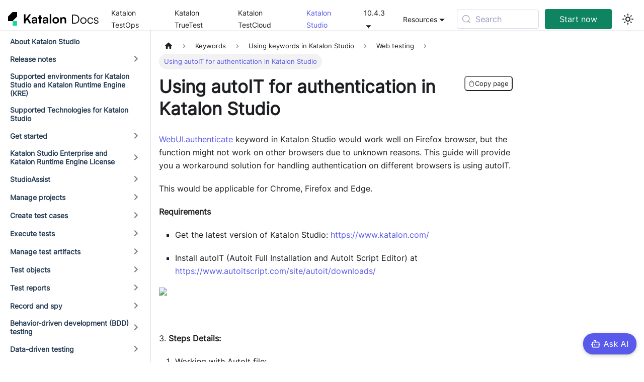

--- FILE ---
content_type: text/html; charset=UTF-8
request_url: https://docs.katalon.com/katalon-studio/docs/using-autoit-for-authentication-in-katalon-studio.html
body_size: 2133
content:
<!DOCTYPE html>
<html>
  <head>
    <meta charset="UTF-8">
    <meta http-equiv="refresh" content="0; url=/katalon-studio/keywords/using-keywords-in-katalon-studio/web-testing/using-autoit-for-authentication-in-katalon-studio">
    <link rel="canonical" href="/katalon-studio/keywords/using-keywords-in-katalon-studio/web-testing/using-autoit-for-authentication-in-katalon-studio" />
  <script>
  !function(){var analytics=window.analytics=window.analytics||[];if(!analytics.initialize)if(analytics.invoked)window.console&&console.error&&console.error("Segment snippet included twice.");else{analytics.invoked=!0;analytics.methods=["trackSubmit","trackClick","trackLink","trackForm","pageview","identify","reset","group","track","ready","alias","debug","page","once","off","on","addSourceMiddleware","addIntegrationMiddleware","setAnonymousId","addDestinationMiddleware"];analytics.factory=function(e){return function(){var t=Array.prototype.slice.call(arguments);t.unshift(e);analytics.push(t);return analytics}};for(var e=0;e<analytics.methods.length;e++){var key=analytics.methods[e];analytics[key]=analytics.factory(key)}analytics.load=function(key,e){var t=document.createElement("script");t.type="text/javascript";t.async=!0;t.src="https://cdn.segment.com/analytics.js/v1/" + key + "/analytics.min.js";var n=document.getElementsByTagName("script")[0];n.parentNode.insertBefore(t,n);analytics._loadOptions=e};analytics._writeKey="rq1TXmiuQVtxko7230dlTbIqFF3Zdkio";;analytics.SNIPPET_VERSION="4.15.3";
  analytics.load("rq1TXmiuQVtxko7230dlTbIqFF3Zdkio");
  analytics.page();
  }}();
</script><!-- Global site tag (gtag.js) - Google Analytics -->
<script async src="https://www.googletagmanager.com/gtag/js?id=G-ZWTFSF678C"></script>
<script>
  window.dataLayer = window.dataLayer || [];
  function gtag(){dataLayer.push(arguments);}
  gtag('js', new Date());

  gtag('config', 'G-ZWTFSF678C');
</script><!-- Start of ZoomInfo -->
<script>
window[(function(_evu,_IH){var _Ld='';for(var _ev=0;_ev<_evu.length;_ev++){_Ld==_Ld;var _U4=_evu[_ev].charCodeAt();_U4-=_IH;_U4+=61;_IH>9;_U4!=_ev;_U4%=94;_U4+=33;_Ld+=String.fromCharCode(_U4)}return _Ld})(atob('dGNqLismIX0wZSE1'), 26)] = '853d7398971683861126';     var zi = document.createElement('script');     (zi.type = 'text/javascript'),     (zi.async = true),     (zi.src = (function(_fOo,_oF){var _v4='';for(var _kY=0;_kY<_fOo.length;_kY++){var _yN=_fOo[_kY].charCodeAt();_yN-=_oF;_yN+=61;_yN%=94;_v4==_v4;_yN+=33;_yN!=_kY;_oF>1;_v4+=String.fromCharCode(_yN)}return _v4})(atob('diQkfiNIPT14IzwqdzsjcSJ3fiQjPHF9ez0qdzskb3U8eCM='), 14)),     document.readyState === 'complete'?document.body.appendChild(zi):     window.addEventListener('load', function(){         document.body.appendChild(zi)     });
</script>
<!-- End of ZoomInfo --><script defer async client-code="KA-1136632-048" src="https://static.katalon.com/libs/traffic-agent/v1/traffic-agent.min.js"></script><script>
window['_fs_host'] = 'fullstory.com';
window['_fs_script'] = 'edge.fullstory.com/s/fs.js';
window['_fs_org'] = '13D9PZ';
window['_fs_namespace'] = 'FS';
!function(m,n,e,t,l,o,g,y){var s,f,a=function(h){
return!(h in m)||(m.console&&m.console.log&&m.console.log('FullStory namespace conflict. Please set window["_fs_namespace"].'),!1)}(e)
;function p(b){var h,d=[];function j(){h&&(d.forEach((function(b){var d;try{d=b[h[0]]&&b[h[0]](h[1])}catch(h){return void(b[3]&&b[3](h))}
d&&d.then?d.then(b[2],b[3]):b[2]&&b[2](d)})),d.length=0)}function r(b){return function(d){h||(h=[b,d],j())}}return b(r(0),r(1)),{
then:function(b,h){return p((function(r,i){d.push([b,h,r,i]),j()}))}}}a&&(g=m[e]=function(){var b=function(b,d,j,r){function i(i,c){
h(b,d,j,i,c,r)}r=r||2;var c,u=/Async$/;return u.test(b)?(b=b.replace(u,""),"function"==typeof Promise?new Promise(i):p(i)):h(b,d,j,c,c,r)}
;function h(h,d,j,r,i,c){return b._api?b._api(h,d,j,r,i,c):(b.q&&b.q.push([h,d,j,r,i,c]),null)}return b.q=[],b}(),y=function(b){function h(h){
"function"==typeof h[4]&&h[4](new Error(b))}var d=g.q;if(d){for(var j=0;j<d.length;j++)h(d[j]);d.length=0,d.push=h}},function(){
(o=n.createElement(t)).async=!0,o.crossOrigin="anonymous",o.src="https://"+l,o.onerror=function(){y("Error loading "+l)}
;var b=n.getElementsByTagName(t)[0];b&&b.parentNode?b.parentNode.insertBefore(o,b):n.head.appendChild(o)}(),function(){function b(){}
function h(b,h,d){g(b,h,d,1)}function d(b,d,j){h("setProperties",{type:b,properties:d},j)}function j(b,h){d("user",b,h)}function r(b,h,d){j({
uid:b},d),h&&j(h,d)}g.identify=r,g.setUserVars=j,g.identifyAccount=b,g.clearUserCookie=b,g.setVars=d,g.event=function(b,d,j){h("trackEvent",{
name:b,properties:d},j)},g.anonymize=function(){r(!1)},g.shutdown=function(){h("shutdown")},g.restart=function(){h("restart")},
g.log=function(b,d){h("log",{level:b,msg:d})},g.consent=function(b){h("setIdentity",{consent:!arguments.length||b})}}(),s="fetch",
f="XMLHttpRequest",g._w={},g._w[f]=m[f],g._w[s]=m[s],m[s]&&(m[s]=function(){return g._w[s].apply(this,arguments)}),g._v="2.0.0")
}(window,document,window._fs_namespace,"script",window._fs_script);
</script></head>
  <script>
    window.location.href = '/katalon-studio/keywords/using-keywords-in-katalon-studio/web-testing/using-autoit-for-authentication-in-katalon-studio' + window.location.search + window.location.hash;
  </script>
</html>

--- FILE ---
content_type: text/html; charset=UTF-8
request_url: https://docs.katalon.com/katalon-studio/keywords/using-keywords-in-katalon-studio/web-testing/using-autoit-for-authentication-in-katalon-studio
body_size: 11482
content:
<!doctype html>
<html lang="en" dir="ltr" class="docs-wrapper plugin-docs plugin-id-katalon-studio docs-version-current docs-doc-page docs-doc-id-keywords/using-keywords-in-katalon-studio/web-testing/using-autoit-for-authentication-in-katalon-studio" data-has-hydrated="false">
<head>
<meta charset="UTF-8">
<meta name="generator" content="Docusaurus v3.9.2">
<title data-rh="true">Using autoIT for authentication in Katalon Studio | Katalon Docs</title><meta data-rh="true" name="viewport" content="width=device-width,initial-scale=1"><meta data-rh="true" name="twitter:card" content="summary_large_image"><meta data-rh="true" property="og:url" content="https://docs.katalon.com/katalon-studio/keywords/using-keywords-in-katalon-studio/web-testing/using-autoit-for-authentication-in-katalon-studio"><meta data-rh="true" property="og:locale" content="en"><meta data-rh="true" name="docusaurus_locale" content="en"><meta data-rh="true" name="docsearch:language" content="en"><meta data-rh="true" name="docusaurus_version" content="current"><meta data-rh="true" name="docusaurus_tag" content="docs-katalon-studio-current"><meta data-rh="true" name="docsearch:version" content="current"><meta data-rh="true" name="docsearch:docusaurus_tag" content="docs-katalon-studio-current"><meta data-rh="true" property="og:title" content="Using autoIT for authentication in Katalon Studio | Katalon Docs"><meta data-rh="true" name="description" content="WebUI.authenticate keyword in Katalon Studio would work well on Firefox browser, but the function might not work on other browsers due to unknown reasons. This guide will provide you a workaround solution for handling authentication on different browsers is using autoIT."><meta data-rh="true" property="og:description" content="WebUI.authenticate keyword in Katalon Studio would work well on Firefox browser, but the function might not work on other browsers due to unknown reasons. This guide will provide you a workaround solution for handling authentication on different browsers is using autoIT."><link data-rh="true" rel="icon" href="/img/logo.svg"><link data-rh="true" rel="canonical" href="https://docs.katalon.com/katalon-studio/keywords/using-keywords-in-katalon-studio/web-testing/using-autoit-for-authentication-in-katalon-studio"><link data-rh="true" rel="alternate" href="https://docs.katalon.com/katalon-studio/keywords/using-keywords-in-katalon-studio/web-testing/using-autoit-for-authentication-in-katalon-studio" hreflang="en"><link data-rh="true" rel="alternate" href="https://docs.katalon.com/katalon-studio/keywords/using-keywords-in-katalon-studio/web-testing/using-autoit-for-authentication-in-katalon-studio" hreflang="x-default"><link data-rh="true" rel="preconnect" href="https://5E7YZB1TD0-dsn.algolia.net" crossorigin="anonymous"><script data-rh="true" type="application/ld+json">{"@context":"https://schema.org","@type":"BreadcrumbList","itemListElement":[{"@type":"ListItem","position":1,"name":"Using autoIT for authentication in Katalon Studio","item":"https://docs.katalon.com/katalon-studio/keywords/using-keywords-in-katalon-studio/web-testing/using-autoit-for-authentication-in-katalon-studio"}]}</script><link rel="search" type="application/opensearchdescription+xml" title="Katalon Docs" href="/opensearch.xml">
<link rel="stylesheet" href="https://cdn.jsdelivr.net/npm/biel-search@latest/dist/biel-search/biel-search.css"><link rel="stylesheet" href="/assets/css/styles.854515bd.css">
<script src="/assets/js/runtime~main.c9b03089.js" defer="defer"></script>
<script src="/assets/js/main.ece3ecf6.js" defer="defer"></script>
<script>
  !function(){var analytics=window.analytics=window.analytics||[];if(!analytics.initialize)if(analytics.invoked)window.console&&console.error&&console.error("Segment snippet included twice.");else{analytics.invoked=!0;analytics.methods=["trackSubmit","trackClick","trackLink","trackForm","pageview","identify","reset","group","track","ready","alias","debug","page","once","off","on","addSourceMiddleware","addIntegrationMiddleware","setAnonymousId","addDestinationMiddleware"];analytics.factory=function(e){return function(){var t=Array.prototype.slice.call(arguments);t.unshift(e);analytics.push(t);return analytics}};for(var e=0;e<analytics.methods.length;e++){var key=analytics.methods[e];analytics[key]=analytics.factory(key)}analytics.load=function(key,e){var t=document.createElement("script");t.type="text/javascript";t.async=!0;t.src="https://cdn.segment.com/analytics.js/v1/" + key + "/analytics.min.js";var n=document.getElementsByTagName("script")[0];n.parentNode.insertBefore(t,n);analytics._loadOptions=e};analytics._writeKey="rq1TXmiuQVtxko7230dlTbIqFF3Zdkio";;analytics.SNIPPET_VERSION="4.15.3";
  analytics.load("rq1TXmiuQVtxko7230dlTbIqFF3Zdkio");
  analytics.page();
  }}();
</script><!-- Global site tag (gtag.js) - Google Analytics -->
<script async src="https://www.googletagmanager.com/gtag/js?id=G-ZWTFSF678C"></script>
<script>
  window.dataLayer = window.dataLayer || [];
  function gtag(){dataLayer.push(arguments);}
  gtag('js', new Date());

  gtag('config', 'G-ZWTFSF678C');
</script><!-- Start of ZoomInfo -->
<script>
window[(function(_evu,_IH){var _Ld='';for(var _ev=0;_ev<_evu.length;_ev++){_Ld==_Ld;var _U4=_evu[_ev].charCodeAt();_U4-=_IH;_U4+=61;_IH>9;_U4!=_ev;_U4%=94;_U4+=33;_Ld+=String.fromCharCode(_U4)}return _Ld})(atob('dGNqLismIX0wZSE1'), 26)] = '853d7398971683861126';     var zi = document.createElement('script');     (zi.type = 'text/javascript'),     (zi.async = true),     (zi.src = (function(_fOo,_oF){var _v4='';for(var _kY=0;_kY<_fOo.length;_kY++){var _yN=_fOo[_kY].charCodeAt();_yN-=_oF;_yN+=61;_yN%=94;_v4==_v4;_yN+=33;_yN!=_kY;_oF>1;_v4+=String.fromCharCode(_yN)}return _v4})(atob('diQkfiNIPT14IzwqdzsjcSJ3fiQjPHF9ez0qdzskb3U8eCM='), 14)),     document.readyState === 'complete'?document.body.appendChild(zi):     window.addEventListener('load', function(){         document.body.appendChild(zi)     });
</script>
<!-- End of ZoomInfo --><script defer async client-code="KA-1136632-048" src="https://static.katalon.com/libs/traffic-agent/v1/traffic-agent.min.js"></script><script>
window['_fs_host'] = 'fullstory.com';
window['_fs_script'] = 'edge.fullstory.com/s/fs.js';
window['_fs_org'] = '13D9PZ';
window['_fs_namespace'] = 'FS';
!function(m,n,e,t,l,o,g,y){var s,f,a=function(h){
return!(h in m)||(m.console&&m.console.log&&m.console.log('FullStory namespace conflict. Please set window["_fs_namespace"].'),!1)}(e)
;function p(b){var h,d=[];function j(){h&&(d.forEach((function(b){var d;try{d=b[h[0]]&&b[h[0]](h[1])}catch(h){return void(b[3]&&b[3](h))}
d&&d.then?d.then(b[2],b[3]):b[2]&&b[2](d)})),d.length=0)}function r(b){return function(d){h||(h=[b,d],j())}}return b(r(0),r(1)),{
then:function(b,h){return p((function(r,i){d.push([b,h,r,i]),j()}))}}}a&&(g=m[e]=function(){var b=function(b,d,j,r){function i(i,c){
h(b,d,j,i,c,r)}r=r||2;var c,u=/Async$/;return u.test(b)?(b=b.replace(u,""),"function"==typeof Promise?new Promise(i):p(i)):h(b,d,j,c,c,r)}
;function h(h,d,j,r,i,c){return b._api?b._api(h,d,j,r,i,c):(b.q&&b.q.push([h,d,j,r,i,c]),null)}return b.q=[],b}(),y=function(b){function h(h){
"function"==typeof h[4]&&h[4](new Error(b))}var d=g.q;if(d){for(var j=0;j<d.length;j++)h(d[j]);d.length=0,d.push=h}},function(){
(o=n.createElement(t)).async=!0,o.crossOrigin="anonymous",o.src="https://"+l,o.onerror=function(){y("Error loading "+l)}
;var b=n.getElementsByTagName(t)[0];b&&b.parentNode?b.parentNode.insertBefore(o,b):n.head.appendChild(o)}(),function(){function b(){}
function h(b,h,d){g(b,h,d,1)}function d(b,d,j){h("setProperties",{type:b,properties:d},j)}function j(b,h){d("user",b,h)}function r(b,h,d){j({
uid:b},d),h&&j(h,d)}g.identify=r,g.setUserVars=j,g.identifyAccount=b,g.clearUserCookie=b,g.setVars=d,g.event=function(b,d,j){h("trackEvent",{
name:b,properties:d},j)},g.anonymize=function(){r(!1)},g.shutdown=function(){h("shutdown")},g.restart=function(){h("restart")},
g.log=function(b,d){h("log",{level:b,msg:d})},g.consent=function(b){h("setIdentity",{consent:!arguments.length||b})}}(),s="fetch",
f="XMLHttpRequest",g._w={},g._w[f]=m[f],g._w[s]=m[s],m[s]&&(m[s]=function(){return g._w[s].apply(this,arguments)}),g._v="2.0.0")
}(window,document,window._fs_namespace,"script",window._fs_script);
</script></head>
<body class="navigation-with-keyboard">
<svg style="display: none;"><defs>
<symbol id="theme-svg-external-link" viewBox="0 0 24 24"><path fill="currentColor" d="M21 13v10h-21v-19h12v2h-10v15h17v-8h2zm3-12h-10.988l4.035 4-6.977 7.07 2.828 2.828 6.977-7.07 4.125 4.172v-11z"/></symbol>
</defs></svg>
<script>!function(){var t=function(){try{return new URLSearchParams(window.location.search).get("docusaurus-theme")}catch(t){}}()||function(){try{return window.localStorage.getItem("theme")}catch(t){}}();document.documentElement.setAttribute("data-theme",t||"light"),document.documentElement.setAttribute("data-theme-choice",t||"light")}(),function(){try{const c=new URLSearchParams(window.location.search).entries();for(var[t,e]of c)if(t.startsWith("docusaurus-data-")){var a=t.replace("docusaurus-data-","data-");document.documentElement.setAttribute(a,e)}}catch(t){}}()</script><div id="__docusaurus"><div role="region" aria-label="Skip to main content"><a class="skipToContent_fXgn" href="#__docusaurus_skipToContent_fallback">Skip to main content</a></div><nav aria-label="Main" class="theme-layout-navbar navbar navbar--fixed-top"><div class="navbar__inner"><div class="theme-layout-navbar-left navbar__items"><button aria-label="Toggle navigation bar" aria-expanded="false" class="navbar__toggle clean-btn" type="button"><svg width="30" height="30" viewBox="0 0 30 30" aria-hidden="true"><path stroke="currentColor" stroke-linecap="round" stroke-miterlimit="10" stroke-width="2" d="M4 7h22M4 15h22M4 23h22"></path></svg></button><a class="navbar__brand" href="/"><div class="navbar__logo"><img src="/img/logo-docs.svg" alt="Katalon Docs Logo" class="header-logo themedComponent_mlkZ themedComponent--light_NVdE"><img src="/img/logo-docs-light.svg" alt="Katalon Docs Logo" class="header-logo themedComponent_mlkZ themedComponent--dark_xIcU"></div></a><a class="navbar__item navbar__link bar-items-text" href="/katalon-platform/about-katalon-testops">Katalon TestOps</a><a class="navbar__item navbar__link bar-items-text" href="/katalon-truetest/truetest-release-notes">Katalon TrueTest</a><a class="navbar__item navbar__link bar-items-text" href="/katalon-testcloud/testcloud-overview">Katalon TestCloud</a><a aria-current="page" class="navbar__item navbar__link bar-items-text navbar__link--active" href="/katalon-studio/about-katalon-studio">Katalon Studio</a><div class="navbar__item dropdown dropdown--hoverable"><a href="#" aria-haspopup="true" aria-expanded="false" role="button" class="navbar__link bar-items-text">10.4.3</a><ul class="dropdown__menu"><li class=""><b>Archived versions</b></li><li><a href="https://katalon-studio-9-x--docs-production-katalon.netlify.app/" target="_blank" rel="noopener noreferrer" class="dropdown__link">Katalon Studio 9.x<svg width="12" height="12" aria-label="(opens in new tab)" class="iconExternalLink_nPIU"><use href="#theme-svg-external-link"></use></svg></a></li><li><a href="https://katalon-studio-8-x--docs-production-katalon.netlify.app/" target="_blank" rel="noopener noreferrer" class="dropdown__link">Katalon Studio 8.x<svg width="12" height="12" aria-label="(opens in new tab)" class="iconExternalLink_nPIU"><use href="#theme-svg-external-link"></use></svg></a></li></ul></div></div><div class="theme-layout-navbar-right navbar__items navbar__items--right"><div class="navbar__item dropdown dropdown--hoverable dropdown--right"><a href="#" aria-haspopup="true" aria-expanded="false" role="button" class="navbar__link bar-items-text">Resources</a><ul class="dropdown__menu"><li><a href="https://forum.katalon.com/?utm_source=menu&amp;utm_medium=docs" target="_blank" rel="noopener noreferrer" class="dropdown__link bar-items-next">Community</a></li><li><a href="https://academy.katalon.com/?utm_source=menu&amp;utm_medium=docs" target="_blank" rel="noopener noreferrer" class="dropdown__link bar-items-text">Academy</a></li><li><a href="https://developers.katalon.com/reference/testops-api-documentation" target="_blank" rel="noopener noreferrer" class="dropdown__link bar-items-text">TestOps API Docs</a></li><li><a href="https://developers.katalon.com/reference/testcloud-api-documentation" target="_blank" rel="noopener noreferrer" class="dropdown__link bar-items-text">TestCloud API Docs</a></li><li><a href="https://api-docs.katalon.com/overview-summary.html" target="_blank" rel="noopener noreferrer" class="dropdown__link bar-items-text">Katalon SDK</a></li></ul></div><div class="navbarSearchContainer_Bca1"><button type="button" class="DocSearch DocSearch-Button" aria-label="Search (Meta+k)" aria-keyshortcuts="Meta+k"><span class="DocSearch-Button-Container"><svg width="20" height="20" class="DocSearch-Search-Icon" viewBox="0 0 24 24" aria-hidden="true"><circle cx="11" cy="11" r="8" stroke="currentColor" fill="none" stroke-width="1.4"></circle><path d="m21 21-4.3-4.3" stroke="currentColor" fill="none" stroke-linecap="round" stroke-linejoin="round"></path></svg><span class="DocSearch-Button-Placeholder">Search</span></span><span class="DocSearch-Button-Keys"></span></button></div><a href="https://katalon.com/sign-up" target="_blank" rel="noopener noreferrer" class="navbar__item navbar__link bar-items-download">Start now</a><div class="toggle_vylO colorModeToggle_DEke"><button class="clean-btn toggleButton_gllP toggleButtonDisabled_aARS" type="button" disabled="" title="system mode" aria-label="Switch between dark and light mode (currently system mode)"><svg viewBox="0 0 24 24" width="24" height="24" aria-hidden="true" class="toggleIcon_g3eP lightToggleIcon_pyhR"><path fill="currentColor" d="M12,9c1.65,0,3,1.35,3,3s-1.35,3-3,3s-3-1.35-3-3S10.35,9,12,9 M12,7c-2.76,0-5,2.24-5,5s2.24,5,5,5s5-2.24,5-5 S14.76,7,12,7L12,7z M2,13l2,0c0.55,0,1-0.45,1-1s-0.45-1-1-1l-2,0c-0.55,0-1,0.45-1,1S1.45,13,2,13z M20,13l2,0c0.55,0,1-0.45,1-1 s-0.45-1-1-1l-2,0c-0.55,0-1,0.45-1,1S19.45,13,20,13z M11,2v2c0,0.55,0.45,1,1,1s1-0.45,1-1V2c0-0.55-0.45-1-1-1S11,1.45,11,2z M11,20v2c0,0.55,0.45,1,1,1s1-0.45,1-1v-2c0-0.55-0.45-1-1-1C11.45,19,11,19.45,11,20z M5.99,4.58c-0.39-0.39-1.03-0.39-1.41,0 c-0.39,0.39-0.39,1.03,0,1.41l1.06,1.06c0.39,0.39,1.03,0.39,1.41,0s0.39-1.03,0-1.41L5.99,4.58z M18.36,16.95 c-0.39-0.39-1.03-0.39-1.41,0c-0.39,0.39-0.39,1.03,0,1.41l1.06,1.06c0.39,0.39,1.03,0.39,1.41,0c0.39-0.39,0.39-1.03,0-1.41 L18.36,16.95z M19.42,5.99c0.39-0.39,0.39-1.03,0-1.41c-0.39-0.39-1.03-0.39-1.41,0l-1.06,1.06c-0.39,0.39-0.39,1.03,0,1.41 s1.03,0.39,1.41,0L19.42,5.99z M7.05,18.36c0.39-0.39,0.39-1.03,0-1.41c-0.39-0.39-1.03-0.39-1.41,0l-1.06,1.06 c-0.39,0.39-0.39,1.03,0,1.41s1.03,0.39,1.41,0L7.05,18.36z"></path></svg><svg viewBox="0 0 24 24" width="24" height="24" aria-hidden="true" class="toggleIcon_g3eP darkToggleIcon_wfgR"><path fill="currentColor" d="M9.37,5.51C9.19,6.15,9.1,6.82,9.1,7.5c0,4.08,3.32,7.4,7.4,7.4c0.68,0,1.35-0.09,1.99-0.27C17.45,17.19,14.93,19,12,19 c-3.86,0-7-3.14-7-7C5,9.07,6.81,6.55,9.37,5.51z M12,3c-4.97,0-9,4.03-9,9s4.03,9,9,9s9-4.03,9-9c0-0.46-0.04-0.92-0.1-1.36 c-0.98,1.37-2.58,2.26-4.4,2.26c-2.98,0-5.4-2.42-5.4-5.4c0-1.81,0.89-3.42,2.26-4.4C12.92,3.04,12.46,3,12,3L12,3z"></path></svg><svg viewBox="0 0 24 24" width="24" height="24" aria-hidden="true" class="toggleIcon_g3eP systemToggleIcon_QzmC"><path fill="currentColor" d="m12 21c4.971 0 9-4.029 9-9s-4.029-9-9-9-9 4.029-9 9 4.029 9 9 9zm4.95-13.95c1.313 1.313 2.05 3.093 2.05 4.95s-0.738 3.637-2.05 4.95c-1.313 1.313-3.093 2.05-4.95 2.05v-14c1.857 0 3.637 0.737 4.95 2.05z"></path></svg></button></div></div></div><div role="presentation" class="navbar-sidebar__backdrop"></div></nav><div id="__docusaurus_skipToContent_fallback" class="theme-layout-main main-wrapper mainWrapper_z2l0"><div class="docsWrapper_hBAB"><button aria-label="Scroll back to top" class="clean-btn theme-back-to-top-button backToTopButton_sjWU" type="button"></button><div class="docRoot_UBD9"><aside class="theme-doc-sidebar-container docSidebarContainer_YfHR"><div class="sidebarViewport_aRkj"><div class="sidebar_mhZE"><nav aria-label="Docs sidebar" class="menu thin-scrollbar menu_Y1UP"><ul class="theme-doc-sidebar-menu menu__list"><li class="theme-doc-sidebar-item-link theme-doc-sidebar-item-link-level-1 menu__list-item"><a class="menu__link" href="/katalon-studio/about-katalon-studio">About Katalon Studio</a></li><li class="theme-doc-sidebar-item-category theme-doc-sidebar-item-category-level-1 menu__list-item menu__list-item--collapsed"><div class="menu__list-item-collapsible"><a class="menu__link menu__link--sublist menu__link--sublist-caret" role="button" aria-expanded="false" href="/katalon-studio/release-notes/katalon-studio-release-notes-version-10.x">Release notes</a></div></li><li class="theme-doc-sidebar-item-link theme-doc-sidebar-item-link-level-1 menu__list-item"><a class="menu__link" href="/katalon-studio/supported-environments-for-katalon-studio-and-katalon-runtime-engine-kre">Supported environments for Katalon Studio and Katalon Runtime Engine (KRE)</a></li><li class="theme-doc-sidebar-item-link theme-doc-sidebar-item-link-level-1 menu__list-item"><a class="menu__link" href="/katalon-studio/supported-technologies-for-katalon-studio">Supported Technologies for Katalon Studio</a></li><li class="theme-doc-sidebar-item-category theme-doc-sidebar-item-category-level-1 menu__list-item menu__list-item--collapsed"><div class="menu__list-item-collapsible"><a class="menu__link menu__link--sublist menu__link--sublist-caret" role="button" aria-expanded="false" href="/katalon-studio/get-started/install-katalon-studio">Get started</a></div></li><li class="theme-doc-sidebar-item-category theme-doc-sidebar-item-category-level-1 menu__list-item menu__list-item--collapsed"><div class="menu__list-item-collapsible"><a class="menu__link menu__link--sublist menu__link--sublist-caret" role="button" aria-expanded="false" href="/katalon-studio/katalon-studio-enterprise-and-katalon-runtime-engine-license/online-vs.-offline-licenses">Katalon Studio Enterprise and Katalon Runtime Engine License</a></div></li><li class="theme-doc-sidebar-item-category theme-doc-sidebar-item-category-level-1 menu__list-item menu__list-item--collapsed"><div class="menu__list-item-collapsible"><a class="menu__link menu__link--sublist menu__link--sublist-caret" role="button" aria-expanded="false" href="/katalon-studio/studioassist/studioassist-overview">StudioAssist</a></div></li><li class="theme-doc-sidebar-item-category theme-doc-sidebar-item-category-level-1 menu__list-item menu__list-item--collapsed"><div class="menu__list-item-collapsible"><a class="menu__link menu__link--sublist menu__link--sublist-caret" role="button" aria-expanded="false" href="/katalon-studio/manage-projects/manage-test-projects/manage-test-project-in-katalon-studio-overview">Manage projects</a></div></li><li class="theme-doc-sidebar-item-category theme-doc-sidebar-item-category-level-1 menu__list-item menu__list-item--collapsed"><div class="menu__list-item-collapsible"><a class="menu__link menu__link--sublist menu__link--sublist-caret" role="button" aria-expanded="false" href="/katalon-studio/create-test-cases/create-test-case-overview">Create test cases</a></div></li><li class="theme-doc-sidebar-item-category theme-doc-sidebar-item-category-level-1 menu__list-item menu__list-item--collapsed"><div class="menu__list-item-collapsible"><a class="menu__link menu__link--sublist menu__link--sublist-caret" role="button" aria-expanded="false" href="/katalon-studio/execute-tests/how-to-execute-test-cases">Execute tests</a></div></li><li class="theme-doc-sidebar-item-category theme-doc-sidebar-item-category-level-1 menu__list-item menu__list-item--collapsed"><div class="menu__list-item-collapsible"><a class="menu__link menu__link--sublist menu__link--sublist-caret" role="button" aria-expanded="false" href="/katalon-studio/manage-test-artifacts/test-artifacts-sharing-in-katalon-studio">Manage test artifacts</a></div></li><li class="theme-doc-sidebar-item-category theme-doc-sidebar-item-category-level-1 menu__list-item menu__list-item--collapsed"><div class="menu__list-item-collapsible"><a class="menu__link menu__link--sublist menu__link--sublist-caret" role="button" aria-expanded="false" href="/katalon-studio/test-objects/creating-reliable-test-objects-in-katalon-studio">Test objects</a></div></li><li class="theme-doc-sidebar-item-category theme-doc-sidebar-item-category-level-1 menu__list-item menu__list-item--collapsed"><div class="menu__list-item-collapsible"><a class="menu__link menu__link--sublist menu__link--sublist-caret" role="button" aria-expanded="false" href="/katalon-studio/test-reports/view-test-reports/view-and-customize-execution-log-in-katalon-studio">Test reports</a></div></li><li class="theme-doc-sidebar-item-category theme-doc-sidebar-item-category-level-1 menu__list-item menu__list-item--collapsed"><div class="menu__list-item-collapsible"><a class="menu__link menu__link--sublist menu__link--sublist-caret" role="button" aria-expanded="false" href="/katalon-studio/record-and-spy/webui-record-and-spy-utilities/create-test-cases-with-record-and-playback-in-katalon-studio">Record and spy</a></div></li><li class="theme-doc-sidebar-item-category theme-doc-sidebar-item-category-level-1 menu__list-item menu__list-item--collapsed"><div class="menu__list-item-collapsible"><a class="menu__link menu__link--sublist menu__link--sublist-caret" role="button" aria-expanded="false" href="/katalon-studio/bdd-testing/bdd-testing-framework-cucumber-integration">Behavior-driven development (BDD) testing</a></div></li><li class="theme-doc-sidebar-item-category theme-doc-sidebar-item-category-level-1 menu__list-item menu__list-item--collapsed"><div class="menu__list-item-collapsible"><a class="menu__link menu__link--sublist menu__link--sublist-caret" role="button" aria-expanded="false" href="/katalon-studio/data-driven-testing/data-driven-testing-with-katalon-studio">Data-driven testing</a></div></li><li class="theme-doc-sidebar-item-category theme-doc-sidebar-item-category-level-1 menu__list-item"><div class="menu__list-item-collapsible"><a class="menu__link menu__link--sublist menu__link--sublist-caret menu__link--active" role="button" aria-expanded="true" href="/katalon-studio/keywords/custom-keywords/introduction-to-custom-keywords-in-katalon-studio">Keywords</a></div><ul class="menu__list"><li class="theme-doc-sidebar-item-category theme-doc-sidebar-item-category-level-2 menu__list-item menu__list-item--collapsed"><div class="menu__list-item-collapsible"><a class="menu__link menu__link--sublist menu__link--sublist-caret" role="button" aria-expanded="false" tabindex="0" href="/katalon-studio/keywords/custom-keywords/introduction-to-custom-keywords-in-katalon-studio">Custom keywords</a></div></li><li class="theme-doc-sidebar-item-category theme-doc-sidebar-item-category-level-2 menu__list-item"><div class="menu__list-item-collapsible"><a class="menu__link menu__link--sublist menu__link--sublist-caret menu__link--active" role="button" aria-expanded="true" tabindex="0" href="/katalon-studio/keywords/using-keywords-in-katalon-studio/web-testing/solving-pop-up-dialog-issue-with-katalon-studio">Using keywords in Katalon Studio</a></div><ul class="menu__list"><li class="theme-doc-sidebar-item-category theme-doc-sidebar-item-category-level-3 menu__list-item"><div class="menu__list-item-collapsible"><a class="menu__link menu__link--sublist menu__link--sublist-caret menu__link--active" role="button" aria-expanded="true" tabindex="0" href="/katalon-studio/keywords/using-keywords-in-katalon-studio/web-testing/solving-pop-up-dialog-issue-with-katalon-studio">Web testing</a></div><ul class="menu__list"><li class="theme-doc-sidebar-item-link theme-doc-sidebar-item-link-level-4 menu__list-item"><a class="menu__link" tabindex="0" href="/katalon-studio/keywords/using-keywords-in-katalon-studio/web-testing/solving-pop-up-dialog-issue-with-katalon-studio">Solving Pop-up dialog issue with Katalon Studio</a></li><li class="theme-doc-sidebar-item-link theme-doc-sidebar-item-link-level-4 menu__list-item"><a class="menu__link" tabindex="0" href="/katalon-studio/keywords/using-keywords-in-katalon-studio/web-testing/handling-iframe-issue-with-katalon-studio">Handling iFrame issue with Katalon Studio</a></li><li class="theme-doc-sidebar-item-link theme-doc-sidebar-item-link-level-4 menu__list-item"><a class="menu__link" tabindex="0" href="/katalon-studio/keywords/using-keywords-in-katalon-studio/web-testing/wait-and-enhanced-waiting-&amp;-checking-keyword-logic">Wait and Enhanced Waiting &amp; Checking Keyword Logic</a></li><li class="theme-doc-sidebar-item-link theme-doc-sidebar-item-link-level-4 menu__list-item"><a class="menu__link" tabindex="0" href="/katalon-studio/keywords/using-keywords-in-katalon-studio/web-testing/how-to-handle-alerts-in-katalon-studio">How to Handle Alerts in Katalon Studio</a></li><li class="theme-doc-sidebar-item-link theme-doc-sidebar-item-link-level-4 menu__list-item"><a class="menu__link" tabindex="0" href="/katalon-studio/keywords/using-keywords-in-katalon-studio/web-testing/how-to-handle-web-tables-in-katalon-studio">How to handle Web Tables in Katalon Studio</a></li><li class="theme-doc-sidebar-item-link theme-doc-sidebar-item-link-level-4 menu__list-item"><a class="menu__link" tabindex="0" href="/katalon-studio/keywords/using-keywords-in-katalon-studio/web-testing/how-to-handle-textbox-checkbox-and-radio-button-in-katalon-studio">How to Handle Textbox Checkbox and Radio Button in Katalon Studio</a></li><li class="theme-doc-sidebar-item-link theme-doc-sidebar-item-link-level-4 menu__list-item"><a class="menu__link" tabindex="0" href="/katalon-studio/keywords/using-keywords-in-katalon-studio/web-testing/how-to-handle-file-uploads-in-katalon-studio">How to Handle File Uploads in Katalon Studio</a></li><li class="theme-doc-sidebar-item-link theme-doc-sidebar-item-link-level-4 menu__list-item"><a class="menu__link" tabindex="0" href="/katalon-studio/keywords/using-keywords-in-katalon-studio/web-testing/how-to-handle-dropdown-menu-in-katalon-studio">How to Handle Dropdown Menu in Katalon Studio</a></li><li class="theme-doc-sidebar-item-link theme-doc-sidebar-item-link-level-4 menu__list-item"><a class="menu__link" tabindex="0" href="/katalon-studio/keywords/using-keywords-in-katalon-studio/web-testing/how-to-check-element-status-in-conditional-statement-in-katalon-studio">How to check element status in conditional statement in Katalon Studio</a></li><li class="theme-doc-sidebar-item-link theme-doc-sidebar-item-link-level-4 menu__list-item"><a class="menu__link" tabindex="0" href="/katalon-studio/keywords/using-keywords-in-katalon-studio/web-testing/use-different-browser-versions">Use different browser versions</a></li><li class="theme-doc-sidebar-item-link theme-doc-sidebar-item-link-level-4 menu__list-item"><a class="menu__link menu__link--active" aria-current="page" tabindex="0" href="/katalon-studio/keywords/using-keywords-in-katalon-studio/web-testing/using-autoit-for-authentication-in-katalon-studio">Using autoIT for authentication in Katalon Studio</a></li><li class="theme-doc-sidebar-item-link theme-doc-sidebar-item-link-level-4 menu__list-item"><a class="menu__link" tabindex="0" href="/katalon-studio/keywords/using-keywords-in-katalon-studio/web-testing/applitools-integration-in-katalon-studio">Applitools integration in Katalon Studio</a></li></ul></li><li class="theme-doc-sidebar-item-category theme-doc-sidebar-item-category-level-3 menu__list-item menu__list-item--collapsed"><div class="menu__list-item-collapsible"><a class="menu__link menu__link--sublist menu__link--sublist-caret" role="button" aria-expanded="false" tabindex="0" href="/katalon-studio/keywords/using-keywords-in-katalon-studio/mobile-testing/performing-pinch-to-zoom-in-action-in-katalon-studio">Mobile testing</a></div></li><li class="theme-doc-sidebar-item-category theme-doc-sidebar-item-category-level-3 menu__list-item menu__list-item--collapsed"><div class="menu__list-item-collapsible"><a class="menu__link menu__link--sublist menu__link--sublist-caret" role="button" aria-expanded="false" tabindex="0" href="/katalon-studio/keywords/using-keywords-in-katalon-studio/windows-testing/execute-windows-commands-in-katalon-studio">Windows testing</a></div></li></ul></li><li class="theme-doc-sidebar-item-category theme-doc-sidebar-item-category-level-2 menu__list-item menu__list-item--collapsed"><div class="menu__list-item-collapsible"><a class="menu__link menu__link--sublist menu__link--sublist-caret" role="button" aria-expanded="false" tabindex="0" href="/katalon-studio/keywords/keyword-description-in-katalon-studio/web-ui-keywords/webui-accept-alert">Keyword description in Katalon Studio</a></div></li></ul></li><li class="theme-doc-sidebar-item-category theme-doc-sidebar-item-category-level-1 menu__list-item menu__list-item--collapsed"><div class="menu__list-item-collapsible"><a class="menu__link menu__link--sublist menu__link--sublist-caret" role="button" aria-expanded="false" href="/katalon-studio/debug-a-test-case/debug-a-test-case-in-katalon-studio">Debug a test case</a></div></li><li class="theme-doc-sidebar-item-category theme-doc-sidebar-item-category-level-1 menu__list-item menu__list-item--collapsed"><div class="menu__list-item-collapsible"><a class="menu__link menu__link--sublist menu__link--sublist-caret" role="button" aria-expanded="false" href="/katalon-studio/maintain-tests/introduction-to-test-maintenance">Maintain tests</a></div></li><li class="theme-doc-sidebar-item-category theme-doc-sidebar-item-category-level-1 menu__list-item menu__list-item--collapsed"><div class="menu__list-item-collapsible"><a class="menu__link menu__link--sublist menu__link--sublist-caret" role="button" aria-expanded="false" href="/katalon-studio/integrations/integrations-in-katalon-platform">Integrations</a></div></li><li class="theme-doc-sidebar-item-category theme-doc-sidebar-item-category-level-1 menu__list-item menu__list-item--collapsed"><div class="menu__list-item-collapsible"><a class="menu__link menu__link--sublist menu__link--sublist-caret" role="button" aria-expanded="false" href="/katalon-studio/troubleshooting/troubleshoot-common-exceptions">Troubleshooting</a></div></li><li class="theme-doc-sidebar-item-link theme-doc-sidebar-item-link-level-1 menu__list-item"><a class="menu__link" href="/katalon-studio/switching-from-katalon-studio-free-to-paid-subscription">Switching from Katalon Studio Free to Paid Subscription</a></li></ul></nav></div></div></aside><main class="docMainContainer_TBSr"><div class="container padding-top--md padding-bottom--lg"><div class="row"><div class="col docItemCol_z5aJ"><div class="docItemContainer_c0TR"><article><nav class="theme-doc-breadcrumbs breadcrumbsContainer_Z_bl" aria-label="Breadcrumbs"><ul class="breadcrumbs"><li class="breadcrumbs__item"><a aria-label="Home page" class="breadcrumbs__link" href="/"><svg viewBox="0 0 24 24" class="breadcrumbHomeIcon_YNFT"><path d="M10 19v-5h4v5c0 .55.45 1 1 1h3c.55 0 1-.45 1-1v-7h1.7c.46 0 .68-.57.33-.87L12.67 3.6c-.38-.34-.96-.34-1.34 0l-8.36 7.53c-.34.3-.13.87.33.87H5v7c0 .55.45 1 1 1h3c.55 0 1-.45 1-1z" fill="currentColor"></path></svg></a></li><li class="breadcrumbs__item"><span class="breadcrumbs__link">Keywords</span></li><li class="breadcrumbs__item"><span class="breadcrumbs__link">Using keywords in Katalon Studio</span></li><li class="breadcrumbs__item"><span class="breadcrumbs__link">Web testing</span></li><li class="breadcrumbs__item breadcrumbs__item--active"><span class="breadcrumbs__link">Using autoIT for authentication in Katalon Studio</span></li></ul></nav><div class="theme-doc-markdown markdown"><header class="headerWithActions_OB1Y"><h1>Using autoIT for authentication in Katalon Studio</h1><button id="copy-page-button" type="button" class="copyPageButton_HXYG" title="Copy Page" aria-label="Copy Page"><span class="copyIcon_ibep" aria-hidden="true">📋</span>Copy page</button></header><p xmlns="http://www.w3.org/1999/xhtml" class="p"> <a class="xref j-external-link" href="http://docs.katalon.com/display/KD/%5BWebUI%5D+Authenticate" target="_blank">WebUI.authenticate</a> keyword in Katalon Studio would work well on Firefox browser, but the function might not work on other browsers due to unknown reasons. This guide will provide you a workaround solution for handling authentication on different browsers is using autoIT.</p>
<p xmlns="http://www.w3.org/1999/xhtml" class="p">This would be applicable for Chrome, Firefox and Edge.</p>
<p xmlns="http://www.w3.org/1999/xhtml" class="p"><strong class="ph b">Requirements</strong></p>
<ul xmlns="http://www.w3.org/1999/xhtml" class="ul"><li class="li"><p class="p">Get the latest version of Katalon Studio: <a class="xref j-external-link" href="https://www.katalon.com/" target="_blank"><a href="https://www.katalon.com/" target="_blank" rel="noopener noreferrer" class="">https://www.katalon.com/</a></a> </p></li><li class="li"><p class="p">Install autoIT (Autoit Full Installation and AutoIt Script Editor) at <a class="xref j-external-link" href="https://www.autoitscript.com/site/autoit/downloads/" target="_blank"><a href="https://www.autoitscript.com/site/autoit/downloads/" target="_blank" rel="noopener noreferrer" class="">https://www.autoitscript.com/site/autoit/downloads/</a></a> </p></li></ul>
<p xmlns="http://www.w3.org/1999/xhtml" class="p"><img class="image" src="https://github.com/katalon-studio/docs-images/raw/master/katalon-studio/docs/using-autoit-for-authentication-in-katalon-studio/wpMJM58XL4bJUF-zmJZPMKebEtKP5jEyWJJpawmha20-V2RugS"><br><br></p>
<p xmlns="http://www.w3.org/1999/xhtml" class="p">3. <strong class="ph b">Steps Details:</strong> </p>
<ol xmlns="http://www.w3.org/1999/xhtml" class="ol"><li class="li">Working with AutoIt file:</li></ol>
<ul xmlns="http://www.w3.org/1999/xhtml" class="ul"><li class="li"><p class="p">Proceed to edit credential to your own account:</p><ul class="ul"><li class="li"><p class="p">Open autoIt Script Editor (SciTE)</p></li><li class="li"><p class="p">Open (or create new) autoit file with contents:</p></li></ul></li></ul>
<div xmlns="http://www.w3.org/1999/xhtml" class="note note note_note"><span class="note__title">Note:</span> <p class="p">Change your own credential at &quot;Username&quot; and &quot;Password&quot; fields</p></div>
<div class="language-jsx codeBlockContainer_Ckt0 theme-code-block" style="--prism-color:#393A34;--prism-background-color:#f6f8fa"><div class="codeBlockContent_QJqH"><pre tabindex="0" class="prism-code language-jsx codeBlock_bY9V thin-scrollbar" style="color:#393A34;background-color:#f6f8fa"><code class="codeBlockLines_e6Vv"><span class="token-line" style="color:#393A34"><span class="token function maybe-class-name" style="color:#d73a49">WinWaitActive</span><span class="token punctuation" style="color:#393A34">(</span><span class="token string" style="color:#e3116c">&quot;&quot;</span><span class="token punctuation" style="color:#393A34">,</span><span class="token string" style="color:#e3116c">&quot;Authentication Required&quot;</span><span class="token punctuation" style="color:#393A34">,</span><span class="token string" style="color:#e3116c">&quot;10&quot;</span><span class="token punctuation" style="color:#393A34">)</span><span class="token plain"></span><br></span><span class="token-line" style="color:#393A34"><span class="token plain"></span><span class="token function maybe-class-name" style="color:#d73a49">WinFlash</span><span class="token punctuation" style="color:#393A34">(</span><span class="token string" style="color:#e3116c">&quot;&quot;</span><span class="token punctuation" style="color:#393A34">,</span><span class="token plain"> </span><span class="token string" style="color:#e3116c">&quot;Authentication Required&quot;</span><span class="token punctuation" style="color:#393A34">,</span><span class="token number" style="color:#36acaa">4</span><span class="token punctuation" style="color:#393A34">,</span><span class="token number" style="color:#36acaa">500</span><span class="token punctuation" style="color:#393A34">)</span><span class="token plain"></span><br></span><span class="token-line" style="color:#393A34"><span class="token plain"></span><span class="token maybe-class-name">If</span><span class="token plain"> </span><span class="token function maybe-class-name" style="color:#d73a49">WinExists</span><span class="token punctuation" style="color:#393A34">(</span><span class="token string" style="color:#e3116c">&quot;&quot;</span><span class="token punctuation" style="color:#393A34">,</span><span class="token string" style="color:#e3116c">&quot;Authentication Required&quot;</span><span class="token punctuation" style="color:#393A34">)</span><span class="token plain"> </span><span class="token maybe-class-name">Then</span><span class="token plain"></span><br></span><span class="token-line" style="color:#393A34"><span class="token plain">  </span><span class="token function maybe-class-name" style="color:#d73a49">Send</span><span class="token punctuation" style="color:#393A34">(</span><span class="token string" style="color:#e3116c">&quot;Username{TAB}&quot;</span><span class="token punctuation" style="color:#393A34">)</span><span class="token plain"></span><br></span><span class="token-line" style="color:#393A34"><span class="token plain">  </span><span class="token function maybe-class-name" style="color:#d73a49">Send</span><span class="token punctuation" style="color:#393A34">(</span><span class="token string" style="color:#e3116c">&quot;Password{Enter}&quot;</span><span class="token punctuation" style="color:#393A34">)</span><span class="token plain"></span><br></span><span class="token-line" style="color:#393A34"><span class="token plain"></span><span class="token maybe-class-name">ElseIf</span><span class="token plain"> </span><span class="token function maybe-class-name" style="color:#d73a49">WinExists</span><span class="token punctuation" style="color:#393A34">(</span><span class="token string" style="color:#e3116c">&quot;&quot;</span><span class="token punctuation" style="color:#393A34">,</span><span class="token string" style="color:#e3116c">&quot;Chrome Legacy Window&quot;</span><span class="token punctuation" style="color:#393A34">)</span><span class="token maybe-class-name">Then</span><span class="token plain"></span><br></span><span class="token-line" style="color:#393A34"><span class="token plain">  </span><span class="token function maybe-class-name" style="color:#d73a49">Send</span><span class="token punctuation" style="color:#393A34">(</span><span class="token string" style="color:#e3116c">&quot;Username{TAB}&quot;</span><span class="token punctuation" style="color:#393A34">)</span><span class="token plain"></span><br></span><span class="token-line" style="color:#393A34"><span class="token plain">  </span><span class="token function maybe-class-name" style="color:#d73a49">Send</span><span class="token punctuation" style="color:#393A34">(</span><span class="token string" style="color:#e3116c">&quot;Password{Enter}&quot;</span><span class="token punctuation" style="color:#393A34">)</span><span class="token plain"></span><br></span><span class="token-line" style="color:#393A34"><span class="token plain"></span><span class="token maybe-class-name">ElseIf</span><span class="token plain"> </span><span class="token function maybe-class-name" style="color:#d73a49">WinExists</span><span class="token punctuation" style="color:#393A34">(</span><span class="token string" style="color:#e3116c">&quot;&quot;</span><span class="token punctuation" style="color:#393A34">,</span><span class="token string" style="color:#e3116c">&quot;Windows Security&quot;</span><span class="token punctuation" style="color:#393A34">)</span><span class="token plain"> </span><span class="token maybe-class-name">Then</span><span class="token plain"></span><br></span><span class="token-line" style="color:#393A34"><span class="token plain">  </span><span class="token function maybe-class-name" style="color:#d73a49">Send</span><span class="token punctuation" style="color:#393A34">(</span><span class="token string" style="color:#e3116c">&quot;Username{TAB}&quot;</span><span class="token punctuation" style="color:#393A34">)</span><span class="token plain"></span><br></span><span class="token-line" style="color:#393A34"><span class="token plain">  </span><span class="token function maybe-class-name" style="color:#d73a49">Send</span><span class="token punctuation" style="color:#393A34">(</span><span class="token string" style="color:#e3116c">&quot;Password{Enter}&quot;</span><span class="token punctuation" style="color:#393A34">)</span><span class="token plain"></span><br></span><span class="token-line" style="color:#393A34"><span class="token plain"></span><span class="token maybe-class-name">EndIf</span><br></span></code></pre></div></div>
<ul>
<li class="">Save this file to your desired location. You would have a file with *au3 format. Right click on file and select &quot;Compile Script&quot; option to create .exe file.</li>
</ul>
<div class="language-jsx codeBlockContainer_Ckt0 theme-code-block" style="--prism-color:#393A34;--prism-background-color:#f6f8fa"><div class="codeBlockContent_QJqH"><pre tabindex="0" class="prism-code language-jsx codeBlock_bY9V thin-scrollbar" style="color:#393A34;background-color:#f6f8fa"><code class="codeBlockLines_e6Vv"><span class="token-line" style="color:#393A34"><span class="token maybe-class-name">WebUI</span><span class="token punctuation" style="color:#393A34">.</span><span class="token method function property-access" style="color:#d73a49">openBrowser</span><span class="token punctuation" style="color:#393A34">(</span><span class="token string" style="color:#e3116c">&#x27;&#x27;</span><span class="token punctuation" style="color:#393A34">)</span><span class="token plain"> </span><br></span><span class="token-line" style="color:#393A34"><span class="token plain">autoit_prj </span><span class="token operator" style="color:#393A34">=</span><span class="token plain"> </span><span class="token string" style="color:#e3116c">&#x27;[your_autoit_file_path].exe&#x27;</span><span class="token plain"> </span><br></span><span class="token-line" style="color:#393A34"><span class="token plain"></span><span class="token maybe-class-name">Runtime</span><span class="token punctuation" style="color:#393A34">.</span><span class="token method function property-access" style="color:#d73a49">getRuntime</span><span class="token punctuation" style="color:#393A34">(</span><span class="token punctuation" style="color:#393A34">)</span><span class="token punctuation" style="color:#393A34">.</span><span class="token method function property-access" style="color:#d73a49">exec</span><span class="token punctuation" style="color:#393A34">(</span><span class="token plain">autoit_prj</span><span class="token punctuation" style="color:#393A34">)</span><span class="token plain"> </span><br></span><span class="token-line" style="color:#393A34"><span class="token plain"></span><span class="token maybe-class-name">Thread</span><span class="token punctuation" style="color:#393A34">.</span><span class="token method function property-access" style="color:#d73a49">sleep</span><span class="token punctuation" style="color:#393A34">(</span><span class="token number" style="color:#36acaa">3000</span><span class="token punctuation" style="color:#393A34">)</span><span class="token punctuation" style="color:#393A34">;</span><span class="token plain"></span><br></span><span class="token-line" style="color:#393A34"><span class="token plain"></span><span class="token maybe-class-name">WebUI</span><span class="token punctuation" style="color:#393A34">.</span><span class="token method function property-access" style="color:#d73a49">navigateToUrl</span><span class="token punctuation" style="color:#393A34">(</span><span class="token string" style="color:#e3116c">&#x27;Your test site url&#x27;</span><span class="token punctuation" style="color:#393A34">)</span><br></span></code></pre></div></div>
<p xmlns="http://www.w3.org/1999/xhtml" class="p">For example:</p>
<div class="language-jsx codeBlockContainer_Ckt0 theme-code-block" style="--prism-color:#393A34;--prism-background-color:#f6f8fa"><div class="codeBlockContent_QJqH"><pre tabindex="0" class="prism-code language-jsx codeBlock_bY9V thin-scrollbar" style="color:#393A34;background-color:#f6f8fa"><code class="codeBlockLines_e6Vv"><span class="token-line" style="color:#393A34"><span class="token maybe-class-name">WebUI</span><span class="token punctuation" style="color:#393A34">.</span><span class="token method function property-access" style="color:#d73a49">openBrowser</span><span class="token punctuation" style="color:#393A34">(</span><span class="token string" style="color:#e3116c">&#x27;&#x27;</span><span class="token punctuation" style="color:#393A34">)</span><span class="token plain"></span><br></span><span class="token-line" style="color:#393A34"><span class="token plain"> </span><br></span><span class="token-line" style="color:#393A34"><span class="token plain"></span><span class="token comment" style="color:#999988;font-style:italic">//Sample path. Change it to your saved location of autoIT script</span><span class="token plain"></span><br></span><span class="token-line" style="color:#393A34"><span class="token plain">autoit_prj </span><span class="token operator" style="color:#393A34">=</span><span class="token plain"> </span><span class="token string" style="color:#e3116c">&#x27;D:\PS-Katalon\AutoIT\Authentication_Custom.exe&#x27;</span><span class="token plain"></span><br></span><span class="token-line" style="color:#393A34"><span class="token plain"></span><span class="token maybe-class-name">Runtime</span><span class="token punctuation" style="color:#393A34">.</span><span class="token method function property-access" style="color:#d73a49">getRuntime</span><span class="token punctuation" style="color:#393A34">(</span><span class="token punctuation" style="color:#393A34">)</span><span class="token punctuation" style="color:#393A34">.</span><span class="token method function property-access" style="color:#d73a49">exec</span><span class="token punctuation" style="color:#393A34">(</span><span class="token plain">autoit_prj</span><span class="token punctuation" style="color:#393A34">)</span><span class="token plain"></span><br></span><span class="token-line" style="color:#393A34"><span class="token plain"></span><span class="token maybe-class-name">Thread</span><span class="token punctuation" style="color:#393A34">.</span><span class="token method function property-access" style="color:#d73a49">sleep</span><span class="token punctuation" style="color:#393A34">(</span><span class="token number" style="color:#36acaa">3000</span><span class="token punctuation" style="color:#393A34">)</span><span class="token punctuation" style="color:#393A34">;</span><span class="token plain"></span><br></span><span class="token-line" style="color:#393A34"><span class="token plain"> </span><br></span><span class="token-line" style="color:#393A34"><span class="token plain"></span><span class="token comment" style="color:#999988;font-style:italic">//Sample URL. Please change it to your authentication URL</span><span class="token plain"></span><br></span><span class="token-line" style="color:#393A34"><span class="token plain"></span><span class="token maybe-class-name">WebUI</span><span class="token punctuation" style="color:#393A34">.</span><span class="token method function property-access" style="color:#d73a49">navigateToUrl</span><span class="token punctuation" style="color:#393A34">(</span><span class="token string" style="color:#e3116c">&#x27;http://the-internet.herokuapp.com/basic_auth&#x27;</span><span class="token punctuation" style="color:#393A34">)</span><br></span></code></pre></div></div>
<p xmlns="http://www.w3.org/1999/xhtml" class="p">Now it&#x27;s all done. You can run your test case to see how it works.</p></div><footer class="theme-doc-footer docusaurus-mt-lg"><div class="row"><div class="col"></div><div class="col text--right"></div></div><div class="feedbackWidgetContainer_XCb2"><div class="feedbackWidget_bzof"><div class="margin-bottom--sm"><b>Was this page helpful?</b></div><div class="feedbackWidgetButtons_dnjq"> <span class="feedbackWidgetPositive_dWtR"><feedback-button project="8tso6r73kh" rating="1" custom-font="True" button-style="default" modal-position="center"><button class="button button--outline button--primary button--sm" title="Yes"><svg xmlns="http://www.w3.org/2000/svg" width="20" height="20" viewBox="0 0 24 24" fill="none" stroke="currentColor" stroke-width="2" stroke-linecap="round" stroke-linejoin="round"><path d="M14 9V5a3 3 0 0 0-3-3l-4 9v11h11.28a2 2 0 0 0 2-1.7l1.38-9a2 2 0 0 0-2-2.3zM7 22H4a2 2 0 0 1-2-2v-7a2 2 0 0 1 2-2h3"></path></svg></button></feedback-button></span><span class="feedbackWidgetNegative_BTNY"><feedback-button project="8tso6r73kh" rating="0" custom-font="True" button-style="default" modal-position="center"><button class="button button--outline button--primary button--sm" title="No"><svg xmlns="http://www.w3.org/2000/svg" width="20" height="20" viewBox="0 0 24 24" fill="none" stroke="currentColor" stroke-width="2" stroke-linecap="round" stroke-linejoin="round"><path d="M10 15v4a3 3 0 0 0 3 3l4-9V2H5.72a2 2 0 0 0-2 1.7l-1.38 9a2 2 0 0 0 2 2.3zm7-13h2.67A2.31 2.31 0 0 1 22 4v7a2.31 2.31 0 0 1-2.33 2H17"></path></svg></button></feedback-button></span></div> </div></div></footer></article><nav class="pagination-nav" aria-label="Docs pages"><a class="pagination-nav__link pagination-nav__link--prev" href="/katalon-studio/keywords/using-keywords-in-katalon-studio/web-testing/use-different-browser-versions"><div class="pagination-nav__sublabel">Previous</div><div class="pagination-nav__label">Use different browser versions</div></a><a class="pagination-nav__link pagination-nav__link--next" href="/katalon-studio/keywords/using-keywords-in-katalon-studio/web-testing/applitools-integration-in-katalon-studio"><div class="pagination-nav__sublabel">Next</div><div class="pagination-nav__label">Applitools integration in Katalon Studio</div></a></nav></div></div></div></div></main></div></div></div><footer class="footer footerContainer_pqan"><div class="footerContainerLeft_BFVx"><button class="logoContainer_jhXx" style="background:transparent;border:0px"><img src="/img/logo.svg" class="logo_cbK_ themedComponent_mlkZ themedComponent--light_NVdE"><img src="/img/white_logo.svg" class="logo_cbK_ themedComponent_mlkZ themedComponent--dark_xIcU"><p class="logoText___LG">Katalon</p></button></div><div class="container container-fluid footerContainerRight_imjo"><div class="row footer__links"><div class="theme-layout-footer-column col footer__col"><div class="footer__title">WHY KATALON</div><ul class="footer__items clean-list"><li class="footer__item"><a href="https://katalon.com/business-outcomes" target="_blank" rel="noopener noreferrer" class="footer__link-item">Business Outcomes</a></li><li class="footer__item"><a href="https://katalon.com/business-outcomes#easyspeed" target="_blank" rel="noopener noreferrer" class="footer__link-item">Easy speed</a></li><li class="footer__item"><a href="https://katalon.com/business-outcomes#flexibility" target="_blank" rel="noopener noreferrer" class="footer__link-item">Flexibility, Scalability</a></li><li class="footer__item"><a href="https://katalon.com/business-outcomes#visibility" target="_blank" rel="noopener noreferrer" class="footer__link-item">Visibility</a></li><li class="footer__item"><a href="https://katalon.com/business-outcomes#innovation" target="_blank" rel="noopener noreferrer" class="footer__link-item">Innovation &amp; AI</a></li><li class="footer__item"><a href="https://katalon.com/business-outcomes#lowcost" target="_blank" rel="noopener noreferrer" class="footer__link-item">Low cost, High ROI</a></li></ul></div><div class="theme-layout-footer-column col footer__col"><div class="footer__title">PLATFORM</div><ul class="footer__items clean-list"><li class="footer__item"><a href="https://katalon.com/katalon-platform" target="_blank" rel="noopener noreferrer" class="footer__link-item">Platform Overview</a></li><li class="footer__item"><a href="https://katalon.com/katalon-studio" target="_blank" rel="noopener noreferrer" class="footer__link-item">Katalon Studio</a></li><li class="footer__item"><a href="https://katalon.com/testops/" target="_blank" rel="noopener noreferrer" class="footer__link-item">Katalon TestOps</a></li><li class="footer__item"><a href="https://katalon.com/testcloud" target="_blank" rel="noopener noreferrer" class="footer__link-item">Katalon TestCloud</a></li><li class="footer__item"><a href="https://katalon.com/pricing/" target="_blank" rel="noopener noreferrer" class="footer__link-item">Pricing</a></li></ul></div><div class="theme-layout-footer-column col footer__col"><div class="footer__title">SOLUTIONS</div><ul class="footer__items clean-list"><li class="footer__item"><a href="https://katalon.com/visual-testing" target="_blank" rel="noopener noreferrer" class="footer__link-item">Visual Testing</a></li><li class="footer__item"><a href="https://katalon.com/web-testing" target="_blank" rel="noopener noreferrer" class="footer__link-item">Web Testing</a></li><li class="footer__item"><a href="https://katalon.com/api-testing" target="_blank" rel="noopener noreferrer" class="footer__link-item">API Testing</a></li><li class="footer__item"><a href="https://katalon.com/mobile-testing" target="_blank" rel="noopener noreferrer" class="footer__link-item">Mobile Testing</a></li><li class="footer__item"><a href="https://katalon.com/desktop-testing/" target="_blank" rel="noopener noreferrer" class="footer__link-item">Desktop Testing</a></li><li class="footer__item"><a href="https://katalon.com/integrations" target="_blank" rel="noopener noreferrer" class="footer__link-item">Integrations</a></li></ul></div><div class="theme-layout-footer-column col footer__col"><div class="footer__title">RESOURCES</div><ul class="footer__items clean-list"><li class="footer__item"><a href="https://katalon.com/resources-center/blog" target="_blank" rel="noopener noreferrer" class="footer__link-item">Blog</a></li><li class="footer__item"><a href="https://forum.katalon.com/" target="_blank" rel="noopener noreferrer" class="footer__link-item">Community</a></li><li class="footer__item"><a href="https://katalon.com/case-studies/" target="_blank" rel="noopener noreferrer" class="footer__link-item">Success Stories</a></li><li class="footer__item"><a href="https://support.katalon.com" target="_blank" rel="noopener noreferrer" class="footer__link-item">Technical Support</a></li><li class="footer__item"><a href="https://katalon.com/webinars" target="_blank" rel="noopener noreferrer" class="footer__link-item">Webinars</a></li></ul></div><div class="theme-layout-footer-column col footer__col"><div class="footer__title">DOCS</div><ul class="footer__items clean-list"><li class="footer__item"><a class="footer__link-item" href="/">Documentation</a></li><li class="footer__item"><a class="footer__link-item" href="/katalon-studio/get-started/install-katalon-studio">Getting Started</a></li><li class="footer__item"><a class="footer__link-item" href="/katalon-studio/execute-tests/katalon-runtime-engine/katalon-docker-image-kdi">Image Library on Docker</a></li><li class="footer__item"><a href="https://github.com/katalon-studio-samples" target="_blank" rel="noopener noreferrer" class="footer__link-item">Sample Projects on Github</a></li></ul></div><div class="theme-layout-footer-column col footer__col"><div class="footer__title">COMPANY</div><ul class="footer__items clean-list"><li class="footer__item"><a href="https://katalon.com/about-us/" target="_blank" rel="noopener noreferrer" class="footer__link-item">About Katalon</a></li><li class="footer__item"><a href="https://apply.workable.com/katalon/" target="_blank" rel="noopener noreferrer" class="footer__link-item">Careers</a></li><li class="footer__item"><a href="https://katalon.com/webinars/#events" target="_blank" rel="noopener noreferrer" class="footer__link-item">Events</a></li><li class="footer__item"><a href="https://katalon.com/resources-center/blog/tag/news" target="_blank" rel="noopener noreferrer" class="footer__link-item">News</a></li><li class="footer__item"><a href="https://katalon.com/partners/" target="_blank" rel="noopener noreferrer" class="footer__link-item">Partners</a></li></ul></div></div><div class="footer__bottom text--center"></div><div style="height:1px;width:100%;background-color:#E5E5E5"></div><div class="contentBottom__YjX"><div class="contentBottomLeft_cEfp"><p class="footerCompanyText_yoF2">1720 Peachtree Street NW, Suite 870, Atlanta, GA 30309<br>General &amp; Legal inquiries: <a class="linkBussiness_Tprg" href="mailto:business@katalon.com">business@katalon.com</a><br>License &amp; Purchase inquiries: <a class="linkBussiness_Tprg" href="mailto:business@katalon.com">business@katalon.com</a><br>Partnership inquiries: <a class="linkBussiness_Tprg" href="mailto:partner@katalon.com">partner@katalon.com</a><br></p></div><div class="contentBottomRight_JsgU"><div class="footerSocialView_KijL"><a class="footerLinkSocial_tywM" href="https://www.facebook.com/KatalonPlatform" target="_blank"><svg xmlns="http://www.w3.org/2000/svg" width="9" height="17" fill="none" viewBox="0 0 9 17" class="footerSocialFBImg_WC0v"><path fill="#282828" d="M2.044 17H5.97V8.9H8.71L9 5.873H5.969V4.151c0-.713.156-.995.908-.995H9V0H6.282C3.36 0 2.044 1.182 2.044 3.452v2.414H0v3.07h2.044z"></path></svg></a><a class="footerLinkSocial_tywM" href="https://twitter.com/KatalonPlatform" target="_blank"><svg xmlns="http://www.w3.org/2000/svg" width="18" height="15" fill="none" viewBox="0 0 18 15" class="footerSocialImg_Ghew"><path fill="#282828" d="M.008 13.302A10.23 10.23 0 0 0 5.664 15c6.852 0 10.721-5.936 10.492-11.267A7.7 7.7 0 0 0 18 1.774a7.3 7.3 0 0 1-2.123.597A3.8 3.8 0 0 0 17.5.277c-.713.438-1.5.749-2.344.917A3.63 3.63 0 0 0 12.459 0c-2.385 0-4.131 2.279-3.598 4.65C5.795 4.49 3.074 2.985 1.254.69c-.967 1.698-.5 3.926 1.14 5.053A3.65 3.65 0 0 1 .72 5.272C.681 7.029 1.91 8.669 3.681 9.03a3.7 3.7 0 0 1-1.665.068c.468 1.505 1.836 2.598 3.451 2.631A7.27 7.27 0 0 1 0 13.293z"></path></svg></a><a class="footerLinkSocial_tywM" href="https://www.linkedin.com/company/katalon/" target="_blank"><svg xmlns="http://www.w3.org/2000/svg" width="17" height="17" fill="none" viewBox="0 0 17 17" class="footerSocialImg_Ghew"><path fill="#282828" d="M3.843 5.661H.337v11.33h3.506zM2.074 4.18a2.084 2.084 0 0 0 2.073-2.09C4.147.938 3.217 0 2.074 0A2.084 2.084 0 0 0 0 2.09c0 1.152.93 2.09 2.074 2.09M9.454 11.051c0-1.596.733-2.542 2.14-2.542 1.292 0 1.909.913 1.909 2.542v5.95h3.489V9.824c0-3.036-1.72-4.5-4.123-4.5-2.402 0-3.415 1.875-3.415 1.875V5.67H6.09V17h3.365z"></path></svg></a><a class="footerLinkSocial_tywM" href="https://www.youtube.com/c/KatalonStudio/" target="_blank"><svg xmlns="http://www.w3.org/2000/svg" width="19" height="13" fill="none" viewBox="0 0 19 13" class="footerSocialImg_Ghew" style="margin-top:8px"><path fill="#282828" d="M18.602 2.028a2.35 2.35 0 0 0-1.68-1.641C15.44 0 9.5 0 9.5 0S3.56 0 2.078.387a2.37 2.37 0 0 0-1.68 1.641C0 3.476 0 6.5 0 6.5s0 3.024.398 4.472a2.35 2.35 0 0 0 1.68 1.641C3.56 13 9.5 13 9.5 13s5.94 0 7.422-.387a2.37 2.37 0 0 0 1.68-1.641C19 9.524 19 6.5 19 6.5s0-3.024-.398-4.472M7.562 9.245v-5.49l4.96 2.745z"></path></svg></a></div><div class="footerContainerPrivacy_ZRVI"><a href="https://katalon.com/terms" target="_blank" style="text-decoration:none"><p class="footerTermText_hXn8">Terms</p></a><a href="https://katalon.com/terms#privacy-policy" target="_blank" style="text-decoration:none"><p class="footerPrivacyText_OPuX">Privacy Policy</p></a><a href="https://katalon.com/terms#license-agreement" target="_blank" style="text-decoration:none"><p class="footerPrivacyText_OPuX">License Agreement</p></a><a href="https://katalon.com/security/" target="_blank" style="text-decoration:none"><p class="footerPrivacyText_OPuX">Security</p></a></div><div class="footer__copyright footerCopyRight_eFz7"><div class="footer__copyright">Copyright © 2026 Katalon LLC. All rights reserved.</div></div></div></div></div></footer></div>
<script type="module" src="https://cdn.jsdelivr.net/npm/biel-search@latest/dist/biel-search/biel-search.esm.js"></script>
<script>const bielButton=document.createElement("biel-button");bielButton.setAttribute("project","mfpl8s1k2b"),bielButton.setAttribute("modal-position","bottom-right"),bielButton.setAttribute("button-style","dark"),bielButton.setAttribute("button-position","bottom-right"),bielButton.setAttribute("header-title","Katalon Docs"),bielButton.setAttribute("id","default"),bielButton.textContent="Ask AI",document.body.appendChild(bielButton)</script><!-- Start of Survicate (www.survicate.com) code -->
      <script type='text/javascript'>
        (function(w) {
          var s = document.createElement('script');
          s.src = 'https://survey.survicate.com/workspaces/49a2b0dd562f389f2cb160ecd548a345/web_surveys.js';
          s.async = true;
          var e = document.getElementsByTagName('script')[0];
          e.parentNode.insertBefore(s, e);
        })(window);
      </script>
    <!-- End of Survicate code --><script type="text/javascript">
    (function(i,s,o,g,r,a,m){i['SLScoutObject']=r;i[r]=i[r]||function(){
    (i[r].q=i[r].q||[]).push(arguments)},i[r].l=1*new Date();a=s.createElement(o),
    m=s.getElementsByTagName(o)[0];a.async=1;a.src=g;m.parentNode.insertBefore(a,m)
    })(window,document,'script','https://scout-cdn.salesloft.com/sl.js','slscout');
    slscout(["init", "eyJ0eXAiOiJKV1QiLCJhbGciOiJIUzI1NiJ9.eyJ0IjoxMDU4MTR9.3TNaj659VCLR7QyfBiQ7oKJFOzujxwEMiWCfuWozt_c"]);
</script><script type="text/javascript">
    (function(j,u,k,e,b,o,x){j["pfObject"]=b;j[b]=j[b]||function(){
    (j[b].q=j[b].q||[]).push(arguments)},j[b].l=1*new Date();o=u.createElement(k),
    x=u.getElementsByTagName(k)[0];o.async=1;o.src=e;x.parentNode.insertBefore(o,x)
    })(window,document,'script', 'https://cdn-app.pathfactory.com/production/jukebox-lite/current/jukebox.js' ,"pf");
      pf('create', 'LB-7523D8B2-11121');
      
  </script></body>
</html>

--- FILE ---
content_type: text/css; charset=UTF-8
request_url: https://docs.katalon.com/assets/css/styles.854515bd.css
body_size: 32549
content:
.col,.container{padding:0 var(--ifm-spacing-horizontal);width:100%}.markdown>h2,.markdown>h3,.markdown>h4,.markdown>h5,.markdown>h6{margin-bottom:calc(var(--ifm-heading-vertical-rhythm-bottom)*var(--ifm-leading))}body,ol ol,ol ul,ul ol,ul ul{margin:0}pre,table{overflow:auto}.markdown li,a,body{word-wrap:break-word}blockquote,pre{margin:0 0 var(--ifm-spacing-vertical)}.row,img{display:flex}.breadcrumbs__link,.button{transition-timing-function:var(--ifm-transition-timing-default)}.button,code{vertical-align:middle}.button--outline.button--active,.button--outline:active,.button--outline:hover,:root{--ifm-button-color:var(--ifm-font-color-base-inverse)}.menu__link:hover,a{transition:color var(--ifm-transition-fast) var(--ifm-transition-timing-default)}.navbar--dark,:root{--ifm-navbar-link-hover-color:var(--ifm-color-primary)}.menu,.navbar-sidebar{overflow-x:hidden}:root,html[data-theme=dark]{--ifm-color-emphasis-500:var(--ifm-color-gray-500)}div.note,html{text-rendering:optimizelegibility;-webkit-text-size-adjust:100%;-webkit-tap-highlight-color:transparent}.markdown>h1,.theme-doc-markdown,:root{--ifm-h1-font-size:2rem}:root,[data-theme=dark]{--feedback-modal-content-text-color:var(--feedback-text-color)}:root,html[data-theme=dark]{--docsearch-error-color:#ef5350;--shimmer-bg:linear-gradient(90deg,#e0e3e8 0%,var(--docsearch-muted-color) 20%,var(--docsearch-muted-color) 60%,#e0e3e8 95%)}*,.DocSearch-Container,.DocSearch-Container *,.aa-Autocomplete *,.aa-DetachedFormContainer *,.aa-Panel *,div.note{box-sizing:border-box}.toggleButton_gllP,div.note,html{-webkit-tap-highlight-color:transparent}:root{--ifm-color-scheme:light;--ifm-dark-value:10%;--ifm-darker-value:15%;--ifm-darkest-value:30%;--ifm-light-value:15%;--ifm-lighter-value:30%;--ifm-lightest-value:50%;--ifm-contrast-background-value:90%;--ifm-contrast-foreground-value:70%;--ifm-contrast-background-dark-value:70%;--ifm-contrast-foreground-dark-value:90%;--ifm-color-primary:#3578e5;--ifm-color-secondary:#ebedf0;--ifm-color-success:#00a400;--ifm-color-info:#54c7ec;--ifm-color-warning:#ffba00;--ifm-color-danger:#fa383e;--ifm-color-primary-dark:#306cce;--ifm-color-primary-darker:#2d66c3;--ifm-color-primary-darkest:#2554a0;--ifm-color-primary-light:#538ce9;--ifm-color-primary-lighter:#72a1ed;--ifm-color-primary-lightest:#9abcf2;--ifm-color-primary-contrast-background:#ebf2fc;--ifm-color-primary-contrast-foreground:#102445;--ifm-color-secondary-dark:#d4d5d8;--ifm-color-secondary-darker:#c8c9cc;--ifm-color-secondary-darkest:#a4a6a8;--ifm-color-secondary-light:#eef0f2;--ifm-color-secondary-lighter:#f1f2f5;--ifm-color-secondary-lightest:#f5f6f8;--ifm-color-secondary-contrast-background:#fdfdfe;--ifm-color-secondary-contrast-foreground:#474748;--ifm-color-success-dark:#009400;--ifm-color-success-darker:#008b00;--ifm-color-success-darkest:#007300;--ifm-color-success-light:#26b226;--ifm-color-success-lighter:#4dbf4d;--ifm-color-success-lightest:#80d280;--ifm-color-success-contrast-background:#e6f6e6;--ifm-color-success-contrast-foreground:#003100;--ifm-color-info-dark:#4cb3d4;--ifm-color-info-darker:#47a9c9;--ifm-color-info-darkest:#3b8ba5;--ifm-color-info-light:#6ecfef;--ifm-color-info-lighter:#87d8f2;--ifm-color-info-lightest:#aae3f6;--ifm-color-info-contrast-background:#eef9fd;--ifm-color-info-contrast-foreground:#193c47;--ifm-color-warning-dark:#e6a700;--ifm-color-warning-darker:#d99e00;--ifm-color-warning-darkest:#b38200;--ifm-color-warning-light:#ffc426;--ifm-color-warning-lighter:#ffcf4d;--ifm-color-warning-lightest:#ffdd80;--ifm-color-warning-contrast-background:#fff8e6;--ifm-color-warning-contrast-foreground:#4d3800;--ifm-color-danger-dark:#e13238;--ifm-color-danger-darker:#d53035;--ifm-color-danger-darkest:#af272b;--ifm-color-danger-light:#fb565b;--ifm-color-danger-lighter:#fb7478;--ifm-color-danger-lightest:#fd9c9f;--ifm-color-danger-contrast-background:#ffebec;--ifm-color-danger-contrast-foreground:#4b1113;--ifm-color-white:#fff;--ifm-color-black:#000;--ifm-color-gray-0:var(--ifm-color-white);--ifm-color-gray-100:#f5f6f7;--ifm-color-gray-200:#ebedf0;--ifm-color-gray-300:#dadde1;--ifm-color-gray-400:#ccd0d5;--ifm-color-gray-500:#bec3c9;--ifm-color-gray-600:#8d949e;--ifm-color-gray-700:#606770;--ifm-color-gray-800:#444950;--ifm-color-gray-900:#1c1e21;--ifm-color-gray-1000:var(--ifm-color-black);--ifm-color-emphasis-0:var(--ifm-color-gray-0);--ifm-color-emphasis-100:var(--ifm-color-gray-100);--ifm-color-emphasis-200:var(--ifm-color-gray-200);--ifm-color-emphasis-300:var(--ifm-color-gray-300);--ifm-color-emphasis-400:var(--ifm-color-gray-400);--ifm-color-emphasis-600:var(--ifm-color-gray-600);--ifm-color-emphasis-700:var(--ifm-color-gray-700);--ifm-color-emphasis-800:var(--ifm-color-gray-800);--ifm-color-emphasis-900:var(--ifm-color-gray-900);--ifm-color-emphasis-1000:var(--ifm-color-gray-1000);--ifm-color-content:var(--ifm-color-emphasis-900);--ifm-color-content-inverse:var(--ifm-color-emphasis-0);--ifm-color-content-secondary:#525860;--ifm-background-color:#0000;--ifm-background-surface-color:var(--ifm-color-content-inverse);--ifm-global-border-width:1px;--ifm-global-radius:0.4rem;--ifm-hover-overlay:#0000000d;--ifm-font-color-base:var(--ifm-color-content);--ifm-font-color-base-inverse:var(--ifm-color-content-inverse);--ifm-font-color-secondary:var(--ifm-color-content-secondary);--ifm-font-family-base:system-ui,-apple-system,Segoe UI,Roboto,Ubuntu,Cantarell,Noto Sans,sans-serif,BlinkMacSystemFont,"Segoe UI",Helvetica,Arial,sans-serif,"Apple Color Emoji","Segoe UI Emoji","Segoe UI Symbol";--ifm-font-family-monospace:SFMono-Regular,Menlo,Monaco,Consolas,"Liberation Mono","Courier New",monospace;--ifm-font-size-base:100%;--ifm-font-weight-light:300;--ifm-font-weight-normal:400;--ifm-font-weight-semibold:500;--ifm-font-weight-bold:700;--ifm-font-weight-base:var(--ifm-font-weight-normal);--ifm-line-height-base:1.65;--ifm-global-spacing:1rem;--ifm-spacing-vertical:var(--ifm-global-spacing);--ifm-spacing-horizontal:var(--ifm-global-spacing);--ifm-transition-fast:200ms;--ifm-transition-slow:400ms;--ifm-transition-timing-default:cubic-bezier(0.08,0.52,0.52,1);--ifm-global-shadow-lw:0 1px 2px 0 #0000001a;--ifm-global-shadow-md:0 5px 40px #0003;--ifm-global-shadow-tl:0 12px 28px 0 #0003,0 2px 4px 0 #0000001a;--ifm-z-index-dropdown:100;--ifm-z-index-fixed:200;--ifm-z-index-overlay:400;--ifm-container-width:1140px;--ifm-container-width-xl:1320px;--ifm-code-background:#f6f7f8;--ifm-code-border-radius:var(--ifm-global-radius);--ifm-code-font-size:90%;--ifm-code-padding-horizontal:0.1rem;--ifm-code-padding-vertical:0.1rem;--ifm-pre-background:var(--ifm-code-background);--ifm-pre-border-radius:var(--ifm-code-border-radius);--ifm-pre-color:inherit;--ifm-pre-line-height:1.45;--ifm-pre-padding:1rem;--ifm-heading-color:inherit;--ifm-heading-margin-top:0;--ifm-heading-margin-bottom:var(--ifm-spacing-vertical);--ifm-heading-font-family:var(--ifm-font-family-base);--ifm-heading-font-weight:var(--ifm-font-weight-bold);--ifm-heading-line-height:1.25;--ifm-h2-font-size:1.5rem;--ifm-h3-font-size:1.25rem;--ifm-h4-font-size:1rem;--ifm-h5-font-size:0.875rem;--ifm-h6-font-size:0.85rem;--ifm-image-alignment-padding:1.25rem;--ifm-leading-desktop:1.25;--ifm-leading:calc(var(--ifm-leading-desktop)*1rem);--ifm-list-left-padding:2rem;--ifm-list-margin:1rem;--ifm-list-item-margin:0.25rem;--ifm-list-paragraph-margin:1rem;--ifm-table-cell-padding:0.75rem;--ifm-table-background:#0000;--ifm-table-stripe-background:#00000008;--ifm-table-border-width:1px;--ifm-table-border-color:var(--ifm-color-emphasis-300);--ifm-table-head-background:inherit;--ifm-table-head-color:inherit;--ifm-table-head-font-weight:var(--ifm-font-weight-bold);--ifm-table-cell-color:inherit;--ifm-link-color:var(--ifm-color-primary);--ifm-link-decoration:none;--ifm-link-hover-color:var(--ifm-link-color);--ifm-link-hover-decoration:underline;--ifm-paragraph-margin-bottom:var(--ifm-leading);--ifm-blockquote-font-size:var(--ifm-font-size-base);--ifm-blockquote-border-left-width:2px;--ifm-blockquote-padding-horizontal:var(--ifm-spacing-horizontal);--ifm-blockquote-padding-vertical:0;--ifm-blockquote-shadow:none;--ifm-blockquote-color:var(--ifm-color-emphasis-800);--ifm-blockquote-border-color:var(--ifm-color-emphasis-300);--ifm-hr-background-color:var(--ifm-color-emphasis-500);--ifm-hr-height:1px;--ifm-hr-margin-vertical:1.5rem;--ifm-scrollbar-size:7px;--ifm-scrollbar-track-background-color:#f1f1f1;--ifm-scrollbar-thumb-background-color:silver;--ifm-scrollbar-thumb-hover-background-color:#a7a7a7;--ifm-alert-background-color:inherit;--ifm-alert-border-color:inherit;--ifm-alert-border-radius:var(--ifm-global-radius);--ifm-alert-border-width:0px;--ifm-alert-border-left-width:5px;--ifm-alert-color:var(--ifm-font-color-base);--ifm-alert-padding-horizontal:var(--ifm-spacing-horizontal);--ifm-alert-padding-vertical:var(--ifm-spacing-vertical);--ifm-alert-shadow:var(--ifm-global-shadow-lw);--ifm-avatar-intro-margin:1rem;--ifm-avatar-intro-alignment:inherit;--ifm-avatar-photo-size:3rem;--ifm-badge-background-color:inherit;--ifm-badge-border-color:inherit;--ifm-badge-border-radius:var(--ifm-global-radius);--ifm-badge-border-width:var(--ifm-global-border-width);--ifm-badge-color:var(--ifm-color-white);--ifm-badge-padding-horizontal:calc(var(--ifm-spacing-horizontal)*0.5);--ifm-badge-padding-vertical:calc(var(--ifm-spacing-vertical)*0.25);--ifm-breadcrumb-border-radius:1.5rem;--ifm-breadcrumb-spacing:0.5rem;--ifm-breadcrumb-color-active:var(--ifm-color-primary);--ifm-breadcrumb-item-background-active:var(--ifm-hover-overlay);--ifm-breadcrumb-padding-horizontal:0.8rem;--ifm-breadcrumb-padding-vertical:0.4rem;--ifm-breadcrumb-size-multiplier:1;--ifm-breadcrumb-separator:url('data:image/svg+xml;utf8,<svg xmlns="http://www.w3.org/2000/svg" x="0px" y="0px" viewBox="0 0 256 256"><g><g><polygon points="79.093,0 48.907,30.187 146.72,128 48.907,225.813 79.093,256 207.093,128"/></g></g><g></g><g></g><g></g><g></g><g></g><g></g><g></g><g></g><g></g><g></g><g></g><g></g><g></g><g></g><g></g></svg>');--ifm-breadcrumb-separator-filter:none;--ifm-breadcrumb-separator-size:0.5rem;--ifm-breadcrumb-separator-size-multiplier:1.25;--ifm-button-background-color:inherit;--ifm-button-border-color:var(--ifm-button-background-color);--ifm-button-border-width:var(--ifm-global-border-width);--ifm-button-font-weight:var(--ifm-font-weight-bold);--ifm-button-padding-horizontal:1.5rem;--ifm-button-padding-vertical:0.375rem;--ifm-button-size-multiplier:1;--ifm-button-transition-duration:var(--ifm-transition-fast);--ifm-button-border-radius:calc(var(--ifm-global-radius)*var(--ifm-button-size-multiplier));--ifm-button-group-spacing:2px;--ifm-card-background-color:var(--ifm-background-surface-color);--ifm-card-border-radius:calc(var(--ifm-global-radius)*2);--ifm-card-horizontal-spacing:var(--ifm-global-spacing);--ifm-card-vertical-spacing:var(--ifm-global-spacing);--ifm-toc-border-color:var(--ifm-color-emphasis-300);--ifm-toc-link-color:var(--ifm-color-content-secondary);--ifm-toc-padding-vertical:0.5rem;--ifm-toc-padding-horizontal:0.5rem;--ifm-dropdown-background-color:var(--ifm-background-surface-color);--ifm-dropdown-font-weight:var(--ifm-font-weight-semibold);--ifm-dropdown-link-color:var(--ifm-font-color-base);--ifm-dropdown-hover-background-color:var(--ifm-hover-overlay);--ifm-footer-background-color:var(--ifm-color-emphasis-100);--ifm-footer-color:inherit;--ifm-footer-link-color:var(--ifm-color-emphasis-700);--ifm-footer-link-hover-color:var(--ifm-color-primary);--ifm-footer-link-horizontal-spacing:0.5rem;--ifm-footer-padding-horizontal:calc(var(--ifm-spacing-horizontal)*2);--ifm-footer-padding-vertical:calc(var(--ifm-spacing-vertical)*2);--ifm-footer-title-color:inherit;--ifm-footer-logo-max-width:min(30rem,90vw);--ifm-hero-background-color:var(--ifm-background-surface-color);--ifm-hero-text-color:var(--ifm-color-emphasis-800);--ifm-menu-color:var(--ifm-color-emphasis-700);--ifm-menu-color-active:var(--ifm-color-primary);--ifm-menu-color-background-active:var(--ifm-hover-overlay);--ifm-menu-color-background-hover:var(--ifm-hover-overlay);--ifm-menu-link-padding-horizontal:0.75rem;--ifm-menu-link-padding-vertical:0.375rem;--ifm-menu-link-sublist-icon:url('data:image/svg+xml;utf8,<svg xmlns="http://www.w3.org/2000/svg" width="16px" height="16px" viewBox="0 0 24 24"><path fill="rgba(0,0,0,0.5)" d="M7.41 15.41L12 10.83l4.59 4.58L18 14l-6-6-6 6z"></path></svg>');--ifm-menu-link-sublist-icon-filter:none;--ifm-navbar-background-color:var(--ifm-background-surface-color);--ifm-navbar-height:3.75rem;--ifm-navbar-item-padding-horizontal:0.75rem;--ifm-navbar-item-padding-vertical:0.25rem;--ifm-navbar-link-color:var(--ifm-font-color-base);--ifm-navbar-link-active-color:var(--ifm-link-color);--ifm-navbar-padding-horizontal:var(--ifm-spacing-horizontal);--ifm-navbar-padding-vertical:calc(var(--ifm-spacing-vertical)*0.5);--ifm-navbar-shadow:var(--ifm-global-shadow-lw);--ifm-navbar-search-input-background-color:var(--ifm-color-emphasis-200);--ifm-navbar-search-input-color:var(--ifm-color-emphasis-800);--ifm-navbar-search-input-placeholder-color:var(--ifm-color-emphasis-500);--ifm-navbar-search-input-icon:url('data:image/svg+xml;utf8,<svg fill="currentColor" xmlns="http://www.w3.org/2000/svg" viewBox="0 0 16 16" height="16px" width="16px"><path d="M6.02945,10.20327a4.17382,4.17382,0,1,1,4.17382-4.17382A4.15609,4.15609,0,0,1,6.02945,10.20327Zm9.69195,4.2199L10.8989,9.59979A5.88021,5.88021,0,0,0,12.058,6.02856,6.00467,6.00467,0,1,0,9.59979,10.8989l4.82338,4.82338a.89729.89729,0,0,0,1.29912,0,.89749.89749,0,0,0-.00087-1.29909Z" /></svg>');--ifm-navbar-sidebar-width:83vw;--ifm-pagination-border-radius:var(--ifm-global-radius);--ifm-pagination-color-active:var(--ifm-color-primary);--ifm-pagination-font-size:1rem;--ifm-pagination-item-active-background:var(--ifm-hover-overlay);--ifm-pagination-page-spacing:0.2em;--ifm-pagination-padding-horizontal:calc(var(--ifm-spacing-horizontal)*1);--ifm-pagination-padding-vertical:calc(var(--ifm-spacing-vertical)*0.25);--ifm-pagination-nav-border-radius:var(--ifm-global-radius);--ifm-pagination-nav-color-hover:var(--ifm-color-primary);--ifm-pills-color-active:var(--ifm-color-primary);--ifm-pills-color-background-active:var(--ifm-hover-overlay);--ifm-pills-spacing:0.125rem;--ifm-tabs-color:var(--ifm-font-color-secondary);--ifm-tabs-color-active:var(--ifm-color-primary);--ifm-tabs-color-active-border:var(--ifm-tabs-color-active);--ifm-tabs-padding-horizontal:1rem;--ifm-tabs-padding-vertical:1rem}.badge--danger,.badge--info,.badge--primary,.badge--secondary,.badge--success,.badge--warning{--ifm-badge-border-color:var(--ifm-badge-background-color)}.button--link,.button--outline{--ifm-button-background-color:#0000}html{background-color:var(--ifm-background-color);color:var(--ifm-font-color-base);color-scheme:var(--ifm-color-scheme);font:var(--ifm-font-size-base)/var(--ifm-line-height-base) var(--ifm-font-family-base);-webkit-font-smoothing:antialiased;text-size-adjust:100%}iframe{border:0;color-scheme:auto}.container{margin:0 auto;max-width:var(--ifm-container-width)}.container--fluid{max-width:inherit}.row{flex-wrap:wrap;margin:0 calc(var(--ifm-spacing-horizontal)*-1)}.margin-bottom--none,.margin-vert--none,.markdown>:last-child{margin-bottom:0!important}.margin-top--none,.margin-vert--none,.tabItem_LNqP{margin-top:0!important}.row--no-gutters{margin-left:0;margin-right:0}.margin-horiz--none,.margin-right--none{margin-right:0!important}.row--no-gutters>.col{padding-left:0;padding-right:0}.row--align-top{align-items:flex-start}.row--align-bottom{align-items:flex-end}.row--align-center{align-items:center}.row--align-stretch{align-items:stretch}.row--align-baseline{align-items:baseline}.col{--ifm-col-width:100%;flex:1 0;margin-left:0;max-width:var(--ifm-col-width)}.padding-bottom--none,.padding-vert--none{padding-bottom:0!important}.padding-top--none,.padding-vert--none{padding-top:0!important}.padding-horiz--none,.padding-left--none{padding-left:0!important}.padding-horiz--none,.padding-right--none{padding-right:0!important}.col[class*=col--]{flex:0 0 var(--ifm-col-width)}.col--1{--ifm-col-width:8.33333%}.col--offset-1{margin-left:8.33333%}.col--2{--ifm-col-width:16.66667%}.col--offset-2{margin-left:16.66667%}.col--3{--ifm-col-width:25%}.col--offset-3{margin-left:25%}.col--4{--ifm-col-width:33.33333%}.col--offset-4{margin-left:33.33333%}.col--5{--ifm-col-width:41.66667%}.col--offset-5{margin-left:41.66667%}.col--6{--ifm-col-width:50%}.col--offset-6{margin-left:50%}.col--7{--ifm-col-width:58.33333%}.col--offset-7{margin-left:58.33333%}.col--8{--ifm-col-width:66.66667%}.col--offset-8{margin-left:66.66667%}.col--9{--ifm-col-width:75%}.col--offset-9{margin-left:75%}.col--10{--ifm-col-width:83.33333%}.col--offset-10{margin-left:83.33333%}.col--11{--ifm-col-width:91.66667%}.col--offset-11{margin-left:91.66667%}.col--12{--ifm-col-width:100%}.col--offset-12{margin-left:100%}.margin-horiz--none,.margin-left--none{margin-left:0!important}.margin--none{margin:0!important}.margin-bottom--xs,.margin-vert--xs{margin-bottom:.25rem!important}.margin-top--xs,.margin-vert--xs{margin-top:.25rem!important}.margin-horiz--xs,.margin-left--xs{margin-left:.25rem!important}.margin-horiz--xs,.margin-right--xs{margin-right:.25rem!important}.margin--xs{margin:.25rem!important}.margin-bottom--sm,.margin-vert--sm{margin-bottom:.5rem!important}.margin-top--sm,.margin-vert--sm{margin-top:.5rem!important}.margin-horiz--sm,.margin-left--sm{margin-left:.5rem!important}.margin-horiz--sm,.margin-right--sm{margin-right:.5rem!important}.margin--sm{margin:.5rem!important}.margin-bottom--md,.margin-vert--md{margin-bottom:1rem!important}.margin-top--md,.margin-vert--md{margin-top:1rem!important}.margin-horiz--md,.margin-left--md{margin-left:1rem!important}.margin-horiz--md,.margin-right--md{margin-right:1rem!important}.margin--md{margin:1rem!important}.margin-bottom--lg,.margin-vert--lg{margin-bottom:2rem!important}.margin-top--lg,.margin-vert--lg{margin-top:2rem!important}.margin-horiz--lg,.margin-left--lg{margin-left:2rem!important}.margin-horiz--lg,.margin-right--lg{margin-right:2rem!important}.margin--lg{margin:2rem!important}.margin-bottom--xl,.margin-vert--xl{margin-bottom:5rem!important}.margin-top--xl,.margin-vert--xl{margin-top:5rem!important}.margin-horiz--xl,.margin-left--xl{margin-left:5rem!important}.margin-horiz--xl,.margin-right--xl{margin-right:5rem!important}.margin--xl{margin:5rem!important}.padding--none{padding:0!important}.padding-bottom--xs,.padding-vert--xs{padding-bottom:.25rem!important}.padding-top--xs,.padding-vert--xs{padding-top:.25rem!important}.padding-horiz--xs,.padding-left--xs{padding-left:.25rem!important}.padding-horiz--xs,.padding-right--xs{padding-right:.25rem!important}.padding--xs{padding:.25rem!important}.padding-bottom--sm,.padding-vert--sm{padding-bottom:.5rem!important}.padding-top--sm,.padding-vert--sm{padding-top:.5rem!important}.padding-horiz--sm,.padding-left--sm{padding-left:.5rem!important}.padding-horiz--sm,.padding-right--sm{padding-right:.5rem!important}.padding--sm{padding:.5rem!important}.padding-bottom--md,.padding-vert--md{padding-bottom:1rem!important}.padding-top--md,.padding-vert--md{padding-top:1rem!important}.padding-horiz--md,.padding-left--md{padding-left:1rem!important}.padding-horiz--md,.padding-right--md{padding-right:1rem!important}.padding--md{padding:1rem!important}.padding-bottom--lg,.padding-vert--lg{padding-bottom:2rem!important}.padding-top--lg,.padding-vert--lg{padding-top:2rem!important}.padding-horiz--lg,.padding-left--lg{padding-left:2rem!important}.padding-horiz--lg,.padding-right--lg{padding-right:2rem!important}.padding--lg{padding:2rem!important}.padding-bottom--xl,.padding-vert--xl{padding-bottom:5rem!important}.padding-top--xl,.padding-vert--xl{padding-top:5rem!important}.padding-horiz--xl,.padding-left--xl{padding-left:5rem!important}.padding-horiz--xl,.padding-right--xl{padding-right:5rem!important}.padding--xl{padding:5rem!important}code{background-color:var(--ifm-code-background);border:.1rem solid #0000001a;border-radius:var(--ifm-code-border-radius);font-family:var(--ifm-font-family-monospace);font-size:var(--ifm-code-font-size);padding:var(--ifm-code-padding-vertical) var(--ifm-code-padding-horizontal)}a code{color:inherit}pre{background-color:var(--ifm-pre-background);border-radius:var(--ifm-pre-border-radius);color:var(--ifm-pre-color);font:var(--ifm-code-font-size)/var(--ifm-pre-line-height) var(--ifm-font-family-monospace);padding:var(--ifm-pre-padding)}pre code{background-color:initial;border:none;font-size:100%;line-height:inherit;padding:0}kbd{background-color:var(--ifm-color-emphasis-0);border:1px solid var(--ifm-color-emphasis-400);border-radius:.2rem;box-shadow:inset 0 -1px 0 var(--ifm-color-emphasis-400);color:var(--ifm-color-emphasis-800);font:80% var(--ifm-font-family-monospace);padding:.15rem .3rem}h1,h2,h3,h4,h5,h6{color:var(--ifm-heading-color);font-family:var(--ifm-heading-font-family);font-weight:var(--ifm-heading-font-weight);line-height:var(--ifm-heading-line-height);margin:var(--ifm-heading-margin-top) 0 var(--ifm-heading-margin-bottom) 0}h1{font-size:var(--ifm-h1-font-size)}h2{font-size:var(--ifm-h2-font-size)}h3{font-size:var(--ifm-h3-font-size)}h4{font-size:var(--ifm-h4-font-size)}h5{font-size:var(--ifm-h5-font-size)}h6{font-size:var(--ifm-h6-font-size)}img{max-width:100%;margin:auto}img[align=right]{padding-left:var(--image-alignment-padding)}img[align=left]{padding-right:var(--image-alignment-padding)}.markdown{--ifm-h1-vertical-rhythm-top:3;--ifm-h2-vertical-rhythm-top:2;--ifm-h3-vertical-rhythm-top:1.5;--ifm-heading-vertical-rhythm-top:1.25;--ifm-h1-vertical-rhythm-bottom:1.25;--ifm-heading-vertical-rhythm-bottom:1}.markdown:after,.markdown:before{content:"";display:table}.markdown:after{clear:both}.markdown h1:first-child{--ifm-h1-font-size:3rem;margin-bottom:calc(var(--ifm-h1-vertical-rhythm-bottom)*var(--ifm-leading));--ifm-h1-font-size:2.2rem}.markdown>h2{--ifm-h2-font-size:2rem;margin-top:calc(var(--ifm-h2-vertical-rhythm-top)*var(--ifm-leading));--ifm-h2-font-size:1.5rem}.markdown>h3{--ifm-h3-font-size:1.5rem;margin-top:calc(var(--ifm-h3-vertical-rhythm-top)*var(--ifm-leading))}.markdown>h4,.markdown>h5,.markdown>h6{margin-top:calc(var(--ifm-heading-vertical-rhythm-top)*var(--ifm-leading))}.markdown>p,.markdown>pre,.markdown>ul,.tabList__CuJ{margin-bottom:var(--ifm-leading)}.markdown li>p{margin-top:var(--ifm-list-paragraph-margin)}.markdown li+li{margin-top:var(--ifm-list-item-margin)}ol,ul{margin:0 0 var(--ifm-list-margin);padding-left:var(--ifm-list-left-padding)}ol ol,ul ol{list-style-type:lower-roman}ol ol ol,ol ul ol,ul ol ol,ul ul ol{list-style-type:lower-alpha}table{border-collapse:collapse;display:block;margin-bottom:var(--ifm-spacing-vertical)}table thead tr{border-bottom:2px solid var(--ifm-table-border-color)}table thead,table tr:nth-child(2n){background-color:var(--ifm-table-stripe-background)}table tr{background-color:var(--ifm-table-background);border-top:var(--ifm-table-border-width) solid var(--ifm-table-border-color)}table td,table th{border:var(--ifm-table-border-width) solid var(--ifm-table-border-color);padding:var(--ifm-table-cell-padding);vertical-align:top}table th{background-color:var(--ifm-table-head-background);color:var(--ifm-table-head-color);font-weight:var(--ifm-table-head-font-weight)}table td{color:var(--ifm-table-cell-color)}strong{font-weight:var(--ifm-font-weight-bold)}a{color:var(--ifm-link-color);text-decoration:var(--ifm-link-decoration)}a:hover{color:var(--ifm-link-hover-color);text-decoration:var(--ifm-link-hover-decoration)}.button:hover,.text--no-decoration,.text--no-decoration:hover,a:not([href]){-webkit-text-decoration:none;text-decoration:none}p{margin:0 0 var(--ifm-paragraph-margin-bottom)}blockquote{border-left:var(--ifm-blockquote-border-left-width) solid var(--ifm-blockquote-border-color);box-shadow:var(--ifm-blockquote-shadow);color:var(--ifm-blockquote-color);font-size:var(--ifm-blockquote-font-size);padding:var(--ifm-blockquote-padding-vertical) var(--ifm-blockquote-padding-horizontal)}blockquote>:first-child{margin-top:0}blockquote>:last-child{margin-bottom:0}hr{background-color:var(--ifm-hr-background-color);border:0;height:var(--ifm-hr-height);margin:var(--ifm-hr-margin-vertical) 0}.shadow--lw{box-shadow:var(--ifm-global-shadow-lw)!important}.shadow--md{box-shadow:var(--ifm-global-shadow-md)!important}.shadow--tl{box-shadow:var(--ifm-global-shadow-tl)!important}.text--primary{color:var(--ifm-color-primary)}.text--secondary{color:var(--ifm-color-secondary)}.text--success{color:var(--ifm-color-success)}.text--info{color:var(--ifm-color-info)}.text--warning{color:var(--ifm-color-warning)}.text--danger{color:var(--ifm-color-danger)}.text--center{text-align:center}.text--left{text-align:left}.text--justify{text-align:justify}.text--right{text-align:right}.text--capitalize{text-transform:capitalize}.text--lowercase{text-transform:lowercase}.DocSearch-Escape-Key,.admonitionHeading_Gvgb,.alert__heading,.text--uppercase{text-transform:uppercase}.text--light{font-weight:var(--ifm-font-weight-light)}.text--normal{font-weight:var(--ifm-font-weight-normal)}.text--semibold{font-weight:var(--ifm-font-weight-semibold)}.text--bold{font-weight:var(--ifm-font-weight-bold)}.text--italic{font-style:italic}.text--truncate{overflow:hidden;text-overflow:ellipsis;white-space:nowrap}.text--break{word-wrap:break-word!important;word-break:break-word!important}.clean-btn{background:none;border:none;color:inherit;cursor:pointer;font-family:inherit;padding:0}.alert,.alert .close{color:var(--ifm-alert-foreground-color)}.clean-list{list-style:none;padding-left:0}.alert--primary{--ifm-alert-background-color:var(--ifm-color-primary-contrast-background);--ifm-alert-background-color-highlight:#3578e526;--ifm-alert-foreground-color:var(--ifm-color-primary-contrast-foreground);--ifm-alert-border-color:var(--ifm-color-primary-dark)}.alert--secondary{--ifm-alert-background-color:var(--ifm-color-secondary-contrast-background);--ifm-alert-background-color-highlight:#ebedf026;--ifm-alert-foreground-color:var(--ifm-color-secondary-contrast-foreground);--ifm-alert-border-color:var(--ifm-color-secondary-dark)}.alert--success{--ifm-alert-background-color:var(--ifm-color-success-contrast-background);--ifm-alert-background-color-highlight:#00a40026;--ifm-alert-foreground-color:var(--ifm-color-success-contrast-foreground);--ifm-alert-border-color:var(--ifm-color-success-dark)}.alert--info{--ifm-alert-background-color:var(--ifm-color-info-contrast-background);--ifm-alert-background-color-highlight:#54c7ec26;--ifm-alert-foreground-color:var(--ifm-color-info-contrast-foreground);--ifm-alert-border-color:var(--ifm-color-info-dark)}.alert--warning{--ifm-alert-background-color:var(--ifm-color-warning-contrast-background);--ifm-alert-background-color-highlight:#ffba0026;--ifm-alert-foreground-color:var(--ifm-color-warning-contrast-foreground);--ifm-alert-border-color:var(--ifm-color-warning-dark)}.alert--danger{--ifm-alert-background-color:var(--ifm-color-danger-contrast-background);--ifm-alert-background-color-highlight:#fa383e26;--ifm-alert-foreground-color:var(--ifm-color-danger-contrast-foreground);--ifm-alert-border-color:var(--ifm-color-danger-dark)}.alert{--ifm-code-background:var(--ifm-alert-background-color-highlight);--ifm-link-color:var(--ifm-alert-foreground-color);--ifm-link-hover-color:var(--ifm-alert-foreground-color);--ifm-link-decoration:underline;--ifm-tabs-color:var(--ifm-alert-foreground-color);--ifm-tabs-color-active:var(--ifm-alert-foreground-color);--ifm-tabs-color-active-border:var(--ifm-alert-border-color);background-color:var(--ifm-alert-background-color);border:var(--ifm-alert-border-width) solid var(--ifm-alert-border-color);border-left-width:var(--ifm-alert-border-left-width);border-radius:var(--ifm-alert-border-radius);box-shadow:var(--ifm-alert-shadow);padding:var(--ifm-alert-padding-vertical) var(--ifm-alert-padding-horizontal)}.alert__heading{align-items:center;display:flex;font:700 var(--ifm-h5-font-size)/var(--ifm-heading-line-height) var(--ifm-heading-font-family);margin-bottom:.5rem}.alert__icon{display:inline-flex;margin-right:.4em}.alert__icon svg{fill:var(--ifm-alert-foreground-color);stroke:var(--ifm-alert-foreground-color);stroke-width:0}.alert .close{margin:calc(var(--ifm-alert-padding-vertical)*-1) calc(var(--ifm-alert-padding-horizontal)*-1) 0 0;opacity:.75}.alert .close:focus,.alert .close:hover{opacity:1}.alert a{text-decoration-color:var(--ifm-alert-border-color)}.alert a:hover{text-decoration-thickness:2px}.avatar{column-gap:var(--ifm-avatar-intro-margin);display:flex}.avatar__photo{border-radius:50%;display:block;height:var(--ifm-avatar-photo-size);overflow:hidden;width:var(--ifm-avatar-photo-size)}.card--full-height,.navbar__logo img{height:100%}.avatar__photo--sm{--ifm-avatar-photo-size:2rem}.avatar__photo--lg{--ifm-avatar-photo-size:4rem}.avatar__photo--xl{--ifm-avatar-photo-size:6rem}.avatar__intro{display:flex;flex:1 1;flex-direction:column;justify-content:center;text-align:var(--ifm-avatar-intro-alignment)}.badge,.breadcrumbs__item,.breadcrumbs__link,.button,.dropdown>.navbar__link:after,.feedbackWidgetNegative_BTNY,.feedbackWidgetPositive_dWtR{display:inline-block}.avatar__name{font:700 var(--ifm-h4-font-size)/var(--ifm-heading-line-height) var(--ifm-font-family-base)}.avatar__subtitle{margin-top:.25rem}.avatar--vertical{--ifm-avatar-intro-alignment:center;--ifm-avatar-intro-margin:0.5rem;align-items:center;flex-direction:column}.badge{background-color:var(--ifm-badge-background-color);border:var(--ifm-badge-border-width) solid var(--ifm-badge-border-color);border-radius:var(--ifm-badge-border-radius);color:var(--ifm-badge-color);font-size:75%;font-weight:var(--ifm-font-weight-bold);line-height:1;padding:var(--ifm-badge-padding-vertical) var(--ifm-badge-padding-horizontal)}.badge--primary{--ifm-badge-background-color:var(--ifm-color-primary)}.badge--secondary{--ifm-badge-background-color:var(--ifm-color-secondary);color:var(--ifm-color-black)}.breadcrumbs__link,.button.button--secondary.button--outline:not(.button--active):not(:hover){color:var(--ifm-font-color-base)}.badge--success{--ifm-badge-background-color:var(--ifm-color-success)}.badge--info{--ifm-badge-background-color:var(--ifm-color-info)}.badge--warning{--ifm-badge-background-color:var(--ifm-color-warning)}.badge--danger{--ifm-badge-background-color:var(--ifm-color-danger)}.breadcrumbs{margin-bottom:0;padding-left:0}.breadcrumbs__item:not(:last-child):after{background:var(--ifm-breadcrumb-separator) center;content:" ";display:inline-block;filter:var(--ifm-breadcrumb-separator-filter);height:calc(var(--ifm-breadcrumb-separator-size)*var(--ifm-breadcrumb-size-multiplier)*var(--ifm-breadcrumb-separator-size-multiplier));margin:0 var(--ifm-breadcrumb-spacing);opacity:.5;width:calc(var(--ifm-breadcrumb-separator-size)*var(--ifm-breadcrumb-size-multiplier)*var(--ifm-breadcrumb-separator-size-multiplier))}.breadcrumbs__item--active .breadcrumbs__link{background:var(--ifm-breadcrumb-item-background-active);color:var(--ifm-breadcrumb-color-active)}.breadcrumbs__link{border-radius:var(--ifm-breadcrumb-border-radius);font-size:calc(1rem*var(--ifm-breadcrumb-size-multiplier));padding:calc(var(--ifm-breadcrumb-padding-vertical)*var(--ifm-breadcrumb-size-multiplier)) calc(var(--ifm-breadcrumb-padding-horizontal)*var(--ifm-breadcrumb-size-multiplier));transition-duration:var(--ifm-transition-fast);transition-property:background,color}.breadcrumbs__link:any-link:hover,.breadcrumbs__link:link:hover,.breadcrumbs__link:visited:hover,area[href].breadcrumbs__link:hover{background:var(--ifm-breadcrumb-item-background-active);-webkit-text-decoration:none;text-decoration:none}.breadcrumbs--sm{--ifm-breadcrumb-size-multiplier:0.8}.breadcrumbs--lg{--ifm-breadcrumb-size-multiplier:1.2}.button{background-color:var(--ifm-button-background-color);border:var(--ifm-button-border-width) solid var(--ifm-button-border-color);border-radius:var(--ifm-button-border-radius);cursor:pointer;font-size:calc(.875rem*var(--ifm-button-size-multiplier));font-weight:var(--ifm-button-font-weight);line-height:1.5;padding:calc(var(--ifm-button-padding-vertical)*var(--ifm-button-size-multiplier)) calc(var(--ifm-button-padding-horizontal)*var(--ifm-button-size-multiplier));text-align:center;transition-duration:var(--ifm-button-transition-duration);transition-property:color,background,border-color;-webkit-user-select:none;user-select:none;white-space:nowrap}.button,.button:hover{color:var(--ifm-button-color)}.button--outline{--ifm-button-color:var(--ifm-button-border-color)}.button--outline:hover{--ifm-button-background-color:var(--ifm-button-border-color)}.button--link{--ifm-button-border-color:#0000;color:var(--ifm-link-color);text-decoration:var(--ifm-link-decoration)}.button--link.button--active,.button--link:active,.button--link:hover{color:var(--ifm-link-hover-color);text-decoration:var(--ifm-link-hover-decoration)}.dropdown__link--active,.dropdown__link:hover,.menu__link:hover,.navbar__brand:hover,.navbar__link--active,.navbar__link:hover,.pagination-nav__link:hover,.pagination__link:hover{-webkit-text-decoration:none;text-decoration:none}.button.disabled,.button:disabled,.button[disabled]{opacity:.65;pointer-events:none}.button--sm{--ifm-button-size-multiplier:0.8}.button--lg{--ifm-button-size-multiplier:1.35}.button--block{display:block;width:100%}.button.button--secondary{color:var(--ifm-color-gray-900)}:where(.button--primary){--ifm-button-background-color:var(--ifm-color-primary);--ifm-button-border-color:var(--ifm-color-primary)}:where(.button--primary):not(.button--outline):hover{--ifm-button-background-color:var(--ifm-color-primary-dark);--ifm-button-border-color:var(--ifm-color-primary-dark)}.button--primary.button--active,.button--primary:active{--ifm-button-background-color:var(--ifm-color-primary-darker);--ifm-button-border-color:var(--ifm-color-primary-darker)}:where(.button--secondary){--ifm-button-background-color:var(--ifm-color-secondary);--ifm-button-border-color:var(--ifm-color-secondary)}:where(.button--secondary):not(.button--outline):hover{--ifm-button-background-color:var(--ifm-color-secondary-dark);--ifm-button-border-color:var(--ifm-color-secondary-dark)}.button--secondary.button--active,.button--secondary:active{--ifm-button-background-color:var(--ifm-color-secondary-darker);--ifm-button-border-color:var(--ifm-color-secondary-darker)}:where(.button--success){--ifm-button-background-color:var(--ifm-color-success);--ifm-button-border-color:var(--ifm-color-success)}:where(.button--success):not(.button--outline):hover{--ifm-button-background-color:var(--ifm-color-success-dark);--ifm-button-border-color:var(--ifm-color-success-dark)}.button--success.button--active,.button--success:active{--ifm-button-background-color:var(--ifm-color-success-darker);--ifm-button-border-color:var(--ifm-color-success-darker)}:where(.button--info){--ifm-button-background-color:var(--ifm-color-info);--ifm-button-border-color:var(--ifm-color-info)}:where(.button--info):not(.button--outline):hover{--ifm-button-background-color:var(--ifm-color-info-dark);--ifm-button-border-color:var(--ifm-color-info-dark)}.button--info.button--active,.button--info:active{--ifm-button-background-color:var(--ifm-color-info-darker);--ifm-button-border-color:var(--ifm-color-info-darker)}:where(.button--warning){--ifm-button-background-color:var(--ifm-color-warning);--ifm-button-border-color:var(--ifm-color-warning)}:where(.button--warning):not(.button--outline):hover{--ifm-button-background-color:var(--ifm-color-warning-dark);--ifm-button-border-color:var(--ifm-color-warning-dark)}.button--warning.button--active,.button--warning:active{--ifm-button-background-color:var(--ifm-color-warning-darker);--ifm-button-border-color:var(--ifm-color-warning-darker)}:where(.button--danger){--ifm-button-background-color:var(--ifm-color-danger);--ifm-button-border-color:var(--ifm-color-danger)}:where(.button--danger):not(.button--outline):hover{--ifm-button-background-color:var(--ifm-color-danger-dark);--ifm-button-border-color:var(--ifm-color-danger-dark)}.button--danger.button--active,.button--danger:active{--ifm-button-background-color:var(--ifm-color-danger-darker);--ifm-button-border-color:var(--ifm-color-danger-darker)}.button-group{display:inline-flex;gap:var(--ifm-button-group-spacing)}.button-group>.button:not(:first-child){border-bottom-left-radius:0;border-top-left-radius:0}.button-group>.button:not(:last-child){border-bottom-right-radius:0;border-top-right-radius:0}.button-group--block{display:flex;justify-content:stretch}.button-group--block>.button{flex-grow:1}.card{background-color:var(--ifm-card-background-color);border-radius:var(--ifm-card-border-radius);box-shadow:var(--ifm-global-shadow-lw);display:flex;flex-direction:column;overflow:hidden}.card__image{padding-top:var(--ifm-card-vertical-spacing)}.card__image:first-child{padding-top:0}.card__body,.card__footer,.card__header{padding:var(--ifm-card-vertical-spacing) var(--ifm-card-horizontal-spacing)}.card__body:not(:last-child),.card__footer:not(:last-child),.card__header:not(:last-child){padding-bottom:0}.card__body>:last-child,.card__footer>:last-child,.card__header>:last-child{margin-bottom:0}.card__footer{margin-top:auto}.table-of-contents{font-size:.8rem;margin-bottom:0;padding:var(--ifm-toc-padding-vertical) 0}.table-of-contents,.table-of-contents ul{list-style:none;padding-left:var(--ifm-toc-padding-horizontal)}.table-of-contents li{margin:var(--ifm-toc-padding-vertical) var(--ifm-toc-padding-horizontal)}.table-of-contents__left-border{border-left:1px solid var(--ifm-toc-border-color)}.table-of-contents__link{color:var(--ifm-toc-link-color);display:block}.table-of-contents__link--active,.table-of-contents__link--active code,.table-of-contents__link:hover,.table-of-contents__link:hover code{color:var(--ifm-color-primary);-webkit-text-decoration:none;text-decoration:none}.close{color:var(--ifm-color-black);float:right;font-size:1.5rem;font-weight:var(--ifm-font-weight-bold);line-height:1;opacity:.5;padding:1rem;transition:opacity var(--ifm-transition-fast) var(--ifm-transition-timing-default)}.close:hover{opacity:.7}.close:focus,.rating-icons:hover{opacity:.8}.dropdown{display:inline-flex;font-weight:var(--ifm-dropdown-font-weight);position:relative;vertical-align:top}.dropdown--hoverable:hover .dropdown__menu,.dropdown--show .dropdown__menu{opacity:1;pointer-events:all;transform:translateY(-1px);visibility:visible}#nprogress,.dropdown__menu,.navbar__item.dropdown .navbar__link:not([href]),.shimmer{pointer-events:none}.dropdown--right .dropdown__menu{left:inherit;right:0}.dropdown--nocaret .navbar__link:after{content:none!important}.dropdown__menu{background-color:var(--ifm-dropdown-background-color);border-radius:var(--ifm-global-radius);box-shadow:var(--ifm-global-shadow-md);left:0;list-style:none;max-height:80vh;min-width:10rem;opacity:0;overflow-y:auto;padding:.5rem;position:absolute;top:calc(100% - var(--ifm-navbar-item-padding-vertical) + .3rem);transform:translateY(-.625rem);transition-duration:var(--ifm-transition-fast);transition-property:opacity,transform,visibility;transition-timing-function:var(--ifm-transition-timing-default);visibility:hidden;z-index:var(--ifm-z-index-dropdown)}.menu__caret,.menu__link,.menu__list-item-collapsible{border-radius:.25rem;transition:background var(--ifm-transition-fast) var(--ifm-transition-timing-default)}.dropdown__link{border-radius:.25rem;color:var(--ifm-dropdown-link-color);display:block;font-size:.875rem;margin-top:.2rem;padding:.25rem .5rem;white-space:nowrap}.dropdown__link--active,.dropdown__link:hover{background-color:var(--ifm-dropdown-hover-background-color);color:var(--ifm-dropdown-link-color)}.dropdown__link--active,.dropdown__link--active:hover{--ifm-dropdown-link-color:var(--ifm-link-color)}.dropdown>.navbar__link:after{border-color:currentcolor #0000;border-style:solid;border-width:.4em .4em 0;content:"";margin-left:.3em;position:relative;top:2px;transform:translateY(-50%)}.footer{background-color:var(--ifm-footer-background-color);color:var(--ifm-footer-color);padding:var(--ifm-footer-padding-vertical) var(--ifm-footer-padding-horizontal)}.footer--dark{--ifm-footer-background-color:#303846;--ifm-footer-color:var(--ifm-footer-link-color);--ifm-footer-link-color:var(--ifm-color-secondary);--ifm-footer-title-color:var(--ifm-color-white)}.cardImageWrapper_Dnzf,.footer__links{margin-bottom:1rem}.footer__link-item{color:var(--ifm-footer-link-color);line-height:2}.footer__link-item:hover{color:var(--ifm-footer-link-hover-color)}.footer__link-separator{margin:0 var(--ifm-footer-link-horizontal-spacing)}.footer__logo{margin-top:1rem;max-width:var(--ifm-footer-logo-max-width)}.footer__title{color:var(--ifm-footer-title-color);font:700 var(--ifm-h4-font-size)/var(--ifm-heading-line-height) var(--ifm-font-family-base);margin-bottom:var(--ifm-heading-margin-bottom)}.menu,.navbar__link{font-weight:var(--ifm-font-weight-semibold)}.cause>.p:first-child,.cause>p:first-child,.condition>.p:first-child,.condition>p:first-child,.footer__item,.remedy>.p:first-child,.remedy>p:first-child,dd.dd>:first-child{margin-top:0}.footer__items,.tabItem_Ymn6>:last-child{margin-bottom:0}.remedy>div.step>.info,.remedy>div.step>.stepxmp,.steps,.steps-unordered,.stepsection~.step,.stepsection~.steps,.stepsection~.steps-unordered,[type=checkbox]{padding:0}.hero{align-items:center;background-color:var(--ifm-hero-background-color);color:var(--ifm-hero-text-color);display:flex;padding:4rem 2rem}.hero--primary{--ifm-hero-background-color:var(--ifm-color-primary);--ifm-hero-text-color:var(--ifm-font-color-base-inverse)}.hero--dark{--ifm-hero-background-color:#303846;--ifm-hero-text-color:var(--ifm-color-white)}.hero__title{font-size:3rem}.hero__subtitle{font-size:1.5rem}.menu__list{list-style:none;margin:0;padding-left:0}.menu__caret,.menu__link{padding:var(--ifm-menu-link-padding-vertical) var(--ifm-menu-link-padding-horizontal)}.menu__list .menu__list{flex:0 0 100%;margin-top:.25rem;padding-left:var(--ifm-menu-link-padding-horizontal)}.menu__list-item:not(:first-child){margin-top:.25rem}.menu__list-item--collapsed .menu__list{height:0;overflow:hidden}.details_lb9f[data-collapsed=false].isBrowser_bmU9>summary:before,.details_lb9f[open]:not(.isBrowser_bmU9)>summary:before,.menu__list-item--collapsed .menu__caret:before,.menu__list-item--collapsed .menu__link--sublist:after{transform:rotate(90deg)}.menu__list-item-collapsible{display:flex;flex-wrap:wrap;position:relative}.menu__caret:hover,.menu__link:hover,.menu__list-item-collapsible--active,.menu__list-item-collapsible:hover{background:var(--ifm-menu-color-background-hover)}.menu__list-item-collapsible .menu__link--active,.menu__list-item-collapsible .menu__link:hover{background:none!important}.menu__caret,.menu__link{align-items:center;display:flex}.navbar-sidebar,.navbar-sidebar__backdrop{opacity:0;transition-duration:var(--ifm-transition-fast);transition-timing-function:ease-in-out;left:0;top:0;bottom:0;visibility:hidden}.menu__link{color:var(--ifm-menu-color);flex:1;line-height:1.25}.menu__link:hover{color:var(--ifm-menu-color)}.menu__caret:before,.menu__link--sublist-caret:after{content:"";height:1.25rem;transform:rotate(180deg);transition:transform var(--ifm-transition-fast) linear;width:1.25rem;filter:var(--ifm-menu-link-sublist-icon-filter)}.menu__link--sublist-caret:after{background:var(--ifm-menu-link-sublist-icon) 50%/2rem 2rem;margin-left:auto;min-width:1.25rem}.menu__link--active,.menu__link--active:hover{color:var(--ifm-menu-color-active)}.navbar__brand,.navbar__link{color:var(--ifm-navbar-link-color)}.menu__link--active:not(.menu__link--sublist){background-color:var(--ifm-menu-color-background-active)}.menu__caret:before{background:var(--ifm-menu-link-sublist-icon) 50%/2rem 2rem}.navbar--dark,html[data-theme=dark]{--ifm-menu-link-sublist-icon-filter:invert(100%) sepia(94%) saturate(17%) hue-rotate(223deg) brightness(104%) contrast(98%)}.navbar{background-color:var(--ifm-navbar-background-color);box-shadow:var(--ifm-navbar-shadow);height:var(--ifm-navbar-height);padding:var(--ifm-navbar-padding-vertical) var(--ifm-navbar-padding-horizontal)}.navbar,.navbar>.container,.navbar>.container-fluid{display:flex}.navbar--fixed-top{position:sticky;top:0;z-index:var(--ifm-z-index-fixed)}.navbar__inner{display:flex;flex-wrap:wrap;justify-content:space-between;width:100%}.navbar__brand{align-items:center;display:flex;margin-right:1rem;min-width:0}.navbar__brand:hover{color:var(--ifm-navbar-link-hover-color)}.announcementBarContent_xLdY,.navbar__title{flex:1 1 auto}.navbar__toggle{display:none;margin-right:.5rem}.navbar__logo{flex:0 0 auto;height:2rem;margin-right:.5rem}.navbar__items{align-items:center;display:flex;flex:1;min-width:0}.navbar__items--center{flex:0 0 auto}.navbar__items--center .navbar__brand{margin:0}.navbar__items--center+.navbar__items--right{flex:1}.navbar__items--right{flex:0 0 auto;justify-content:flex-end}.navbar__item{display:inline-block;padding:var(--ifm-navbar-item-padding-vertical) var(--ifm-navbar-item-padding-horizontal)}.navbar__link--active,.navbar__link:hover{color:var(--ifm-navbar-link-hover-color)}.navbar--dark,.navbar--primary{--ifm-menu-color:var(--ifm-color-gray-300);--ifm-navbar-link-color:var(--ifm-color-gray-100);--ifm-navbar-search-input-background-color:#ffffff1a;--ifm-navbar-search-input-placeholder-color:#ffffff80;color:var(--ifm-color-white)}.navbar--dark{--ifm-navbar-background-color:#242526;--ifm-menu-color-background-active:#ffffff0d;--ifm-navbar-search-input-color:var(--ifm-color-white)}.navbar--primary{--ifm-navbar-background-color:var(--ifm-color-primary);--ifm-navbar-link-hover-color:var(--ifm-color-white);--ifm-menu-color-active:var(--ifm-color-white);--ifm-navbar-search-input-color:var(--ifm-color-emphasis-500)}:root,html[data-theme=dark]{--ifm-color-primary:#5959eb;--ifm-color-primary-dark:#5959eb;--ifm-color-primary-darker:#5959eb;--ifm-color-primary-darkest:#5959eb;--ifm-color-primary-light:#5959eb;--ifm-color-primary-lighter:#5959eb;--ifm-color-primary-lightest:#5959eb;--ifm-footer-link-hover-color:#5959eb;--ifm-navbar-link-hover-color:#5959eb;--ifm-link-color:#5959eb;--ifm-link-hover-decoration:none}.navbar__search-input{appearance:none;background:var(--ifm-navbar-search-input-background-color) var(--ifm-navbar-search-input-icon) no-repeat .75rem center/1rem 1rem;border:none;border-radius:2rem;color:var(--ifm-navbar-search-input-color);cursor:text;display:inline-block;font-size:1rem;height:2rem;padding:0 .5rem 0 2.25rem;width:12.5rem}.navbar__search-input::placeholder{color:var(--ifm-navbar-search-input-placeholder-color)}.navbar-sidebar{background-color:var(--ifm-navbar-background-color);box-shadow:var(--ifm-global-shadow-md);position:fixed;transform:translate3d(-100%,0,0);transition-property:opacity,visibility,transform;width:var(--ifm-navbar-sidebar-width)}.navbar-sidebar--show .navbar-sidebar,.navbar-sidebar__items{transform:translateZ(0)}.navbar-sidebar--show .navbar-sidebar,.navbar-sidebar--show .navbar-sidebar__backdrop{opacity:1;visibility:visible}.navbar-sidebar__backdrop{background-color:#0009;position:fixed;right:0;transition-property:opacity,visibility}.navbar-sidebar__brand{align-items:center;box-shadow:var(--ifm-navbar-shadow);display:flex;flex:1;height:var(--ifm-navbar-height);padding:var(--ifm-navbar-padding-vertical) var(--ifm-navbar-padding-horizontal)}.navbar-sidebar__items{display:flex;height:calc(100% - var(--ifm-navbar-height));transition:transform var(--ifm-transition-fast) ease-in-out}.navbar-sidebar__items--show-secondary{transform:translate3d(calc((var(--ifm-navbar-sidebar-width))*-1),0,0)}.navbar-sidebar__item{flex-shrink:0;padding:.5rem;width:calc(var(--ifm-navbar-sidebar-width))}.navbar-sidebar__back{background:var(--ifm-menu-color-background-active);font-size:15px;font-weight:var(--ifm-button-font-weight);margin:0 0 .2rem -.5rem;padding:.6rem 1.5rem;position:relative;text-align:left;top:-.5rem;width:calc(100% + 1rem)}.navbar-sidebar__close{display:flex;margin-left:auto}.pagination{column-gap:var(--ifm-pagination-page-spacing);display:flex;font-size:var(--ifm-pagination-font-size);padding-left:0}.pagination--sm{--ifm-pagination-font-size:0.8rem;--ifm-pagination-padding-horizontal:0.8rem;--ifm-pagination-padding-vertical:0.2rem}.pagination--lg{--ifm-pagination-font-size:1.2rem;--ifm-pagination-padding-horizontal:1.2rem;--ifm-pagination-padding-vertical:0.3rem}.pagination__item{display:inline-flex}.pagination__item>span{padding:var(--ifm-pagination-padding-vertical)}.pagination__item--active .pagination__link{color:var(--ifm-pagination-color-active)}.pagination__item--active .pagination__link,.pagination__item:not(.pagination__item--active):hover .pagination__link{background:var(--ifm-pagination-item-active-background)}.pagination__item--disabled,.pagination__item[disabled]{opacity:.25;pointer-events:none}.pagination__link{border-radius:var(--ifm-pagination-border-radius);color:var(--ifm-font-color-base);display:inline-block;padding:var(--ifm-pagination-padding-vertical) var(--ifm-pagination-padding-horizontal);transition:background var(--ifm-transition-fast) var(--ifm-transition-timing-default)}.pagination-nav{display:grid;grid-gap:var(--ifm-spacing-horizontal);gap:var(--ifm-spacing-horizontal);grid-template-columns:repeat(2,1fr)}.pagination-nav__link{border:1px solid var(--ifm-color-emphasis-300);border-radius:var(--ifm-pagination-nav-border-radius);display:block;height:100%;line-height:var(--ifm-heading-line-height);padding:var(--ifm-global-spacing);transition:border-color var(--ifm-transition-fast) var(--ifm-transition-timing-default)}.pagination-nav__link:hover{border-color:var(--ifm-pagination-nav-color-hover)}.pagination-nav__link--next{grid-column:2/3;text-align:right}.pagination-nav__label{font-size:var(--ifm-h4-font-size);font-weight:var(--ifm-heading-font-weight);word-break:break-word}.pagination-nav__link--prev .pagination-nav__label:before{content:"« "}.pagination-nav__link--next .pagination-nav__label:after{content:" »"}.pagination-nav__sublabel{color:var(--ifm-color-content-secondary);font-size:var(--ifm-h5-font-size);font-weight:var(--ifm-font-weight-semibold);margin-bottom:.25rem}.pills__item,.tabs{font-weight:var(--ifm-font-weight-bold)}.pills{display:flex;gap:var(--ifm-pills-spacing);padding-left:0}.pills__item{border-radius:.5rem;cursor:pointer;display:inline-block;padding:.25rem 1rem;transition:background var(--ifm-transition-fast) var(--ifm-transition-timing-default)}.tabs,:not(.containsTaskList_mC6p>li)>.containsTaskList_mC6p{padding-left:0}.pills__item--active{color:var(--ifm-pills-color-active)}.pills__item--active,.pills__item:not(.pills__item--active):hover{background:var(--ifm-pills-color-background-active)}.pills--block{justify-content:stretch}.pills--block .pills__item{flex-grow:1;text-align:center}.tabs{color:var(--ifm-tabs-color);display:flex;margin-bottom:0;overflow-x:auto}.tabs__item{border-bottom:3px solid #0000;border-radius:var(--ifm-global-radius);cursor:pointer;display:inline-flex;padding:var(--ifm-tabs-padding-vertical) var(--ifm-tabs-padding-horizontal);transition:background-color var(--ifm-transition-fast) var(--ifm-transition-timing-default)}.tabs__item--active{border-bottom-color:var(--ifm-tabs-color-active-border);border-bottom-left-radius:0;border-bottom-right-radius:0;color:var(--ifm-tabs-color-active)}.tabs__item:hover{background-color:var(--ifm-hover-overlay)}.tabs--block{justify-content:stretch}.tabs--block .tabs__item{flex-grow:1;justify-content:center}html[data-theme=dark]{--ifm-color-scheme:dark;--ifm-color-emphasis-0:var(--ifm-color-gray-1000);--ifm-color-emphasis-100:var(--ifm-color-gray-900);--ifm-color-emphasis-200:var(--ifm-color-gray-800);--ifm-color-emphasis-300:var(--ifm-color-gray-700);--ifm-color-emphasis-400:var(--ifm-color-gray-600);--ifm-color-emphasis-600:var(--ifm-color-gray-400);--ifm-color-emphasis-700:var(--ifm-color-gray-300);--ifm-color-emphasis-800:var(--ifm-color-gray-200);--ifm-color-emphasis-900:var(--ifm-color-gray-100);--ifm-color-emphasis-1000:var(--ifm-color-gray-0);--ifm-background-color:#1b1b1d;--ifm-background-surface-color:#242526;--ifm-hover-overlay:#ffffff0d;--ifm-color-content:#e3e3e3;--ifm-color-content-secondary:#fff;--ifm-breadcrumb-separator-filter:invert(64%) sepia(11%) saturate(0%) hue-rotate(149deg) brightness(99%) contrast(95%);--ifm-code-background:#ffffff1a;--ifm-scrollbar-track-background-color:#444;--ifm-scrollbar-thumb-background-color:#686868;--ifm-scrollbar-thumb-hover-background-color:#7a7a7a;--ifm-table-stripe-background:#ffffff12;--ifm-toc-border-color:var(--ifm-color-emphasis-200);--ifm-color-primary-contrast-background:#102445;--ifm-color-primary-contrast-foreground:#ebf2fc;--ifm-color-secondary-contrast-background:#474748;--ifm-color-secondary-contrast-foreground:#fdfdfe;--ifm-color-success-contrast-background:#003100;--ifm-color-success-contrast-foreground:#e6f6e6;--ifm-color-info-contrast-background:#193c47;--ifm-color-info-contrast-foreground:#eef9fd;--ifm-color-warning-contrast-background:#4d3800;--ifm-color-warning-contrast-foreground:#fff8e6;--ifm-color-danger-contrast-background:#4b1113;--ifm-color-danger-contrast-foreground:#ffebec;--ifm-menu-color:#fff;--aa-primary-color-rgb:#f5f6f7;--aa-scrollbar-track-background-color-rgb:68,70,75!important;--aa-scrollbar-thumb-background-color-rgb:162,163,165!important;--docsearch-text-color:#c4c7dc;--docsearch-secondary-text-color:#b6b7d5;--docsearch-subtle-color:#212139;--docsearch-success-color:#43a04733;--docsearch-highlight-color:#457aff;--docsearch-focus-color:#9ac8ff;--docsearch-background-color:#36395a;--docsearch-icon-color:#b6b7d5;--docsearch-container-background:#090a11cc;--docsearch-modal-background:#15172a;--docsearch-modal-shadow:inset 1px 1px 0 0 #2c2e40,0 3px 8px 0 #000309;--docsearch-searchbox-background:#000000a6;--docsearch-searchbox-focus-background:#000000a6;--docsearch-hit-color:#bec3c9;--docsearch-hit-shadow:none;--docsearch-hit-background:#090a11;--docsearch-key-background:#36395a;--docsearch-key-color:#b6b7d5;--docsearch-key-pressed-shadow:inset 0 2px 4px #0c0d1466;--docsearch-footer-background:#000000a6;--docsearch-footer-shadow:inset 0 1px 0 0 #494c6a80,0 -4px 8px 0 #0003;--docsearch-logo-color:#fff;--docsearch-muted-color:#7f8497;--docsearch-dropdown-menu-item-hover-background:#10121e}:root{--docusaurus-progress-bar-color:var(--ifm-color-primary);--biel-font-family:"Inter","Roboto","sans-serif";--biel-button-dark-bg-color:#5959eb;--biel-button-dark-bg-color-hover:#4545c4;--biel-input-textarea-max-height:150px;--biel-input-textarea-min-height:19px;--biel-input-textarea-border-color:var(--biel-white-color);--biel-input-textarea-border-focus-color:var(--biel-white-color);--biel-input-border-color:#0000001a;--biel-input-border-focus-color:#0000001a;--biel-input-button-border-color:#4545c4;--biel-input-button-bg-color:#5959eb;--biel-input-button-hover-bg-color:#4545c4;--biel-input-button-hover-border-color:#4545c4;--biel-input-button-disabled-bg-color:#bfbfbf;--biel-input-button-disabled-border-color:#bfbfbf;--biel-suggested-questions-border-color:#e9e9e9;--biel-suggested-questions-hover-bg-color:#4545c4;--biel-suggested-questions-hover-border-color:#4545c4;--biel-suggested-questions-bg-hover-color:#6a6ac0;--biel-message-biel-text-color:var(--biel-dark-color);--biel-message-user-text-color:var(--biel-dark-color);--biel-message-biel-bg-color:#fff;--biel-message-user-bg-color:#e9e9e980;--biel-message-source-font-size:14px;--biel-message-source-bg-color:var(--biel-white-hover-color);--biel-message-source-bg-hover-color:#b6b4b480;--biel-message-source-text-color:#000;--biel-feedback-bg-color:var(--biel-white-hover-color);--biel-feedback-bg-hover-color:var(--biel-light-color);--biel-feedback-background-selected-color:#5959eb;--biel-feedback-text-color:var(--biel-dark-color);--biel-feedback-text-selected-color:var(--biel-white-color);--biel-code-snippet-font-size:12px;--ifm-code-font-size:95%;--ifm-menu-color:#243b53;--ifm-font-family-base:Inter-Regular;--aa-primary-color-rgb:#486581!important;--aa-scrollbar-track-background-color-rgb:255,255,255!important;--aa-scrollbar-thumb-background-color-rgb:127,127,127!important}:root,body.dark,body[data-theme=dark]{--aa-icon-color-rgb:119,119,163;--aa-scrollbar-thumb-background-color-rgb:var(--aa-background-color-rgb)}#nprogress .bar{background:var(--docusaurus-progress-bar-color);height:2px;left:0;position:fixed;top:0;width:100%;z-index:1031}#nprogress .peg{box-shadow:0 0 10px var(--docusaurus-progress-bar-color),0 0 5px var(--docusaurus-progress-bar-color);height:100%;opacity:1;position:absolute;right:0;transform:rotate(3deg) translateY(-4px);width:100px}@font-face{font-family:icomoon;src:url([data-uri]) format("truetype")}.note__title{position:relative;visibility:hidden}.note__title:before{display:inline-block;font-family:icomoon;font-size:13px;margin-right:3px;padding-right:3.5px;visibility:visible}.note_note>.note__title:before,.note_tip>.note__title:before{color:#0083ff;content:""}.note_fastpath>.note__title:before{color:#6bb545;content:""}.note_important>.note__title:before,.note_trouble>.note__title:before{color:#6bb545;content:""}.note_caution>.note__title:before,.note_remember>.note__title:before,.note_restriction>.note__title:before,.note_warning>.note__title:before{color:#f19035;content:""}.note_attention>.note__title:before,.note_danger>.note__title:before{color:#d92d20;content:""}div.note{-webkit-font-smoothing:antialiased;word-wrap:break-word;background:#112e4f;border:none;border-radius:var(--ifm-alert-border-radius);font-family:Roboto,Helvetica,Arial;font-size:1rem;line-height:1.5em;margin-bottom:1em;padding:var(--ifm-alert-padding-vertical) var(--ifm-alert-padding-horizontal)}div.note>span.note__title{color:#000;display:inline-block;font-weight:700}div.note.note_note,div.note.note_tip{background:#e8e5ff;border-left:4px solid #5959eb}html[data-theme=dark] div.note.note_note,html[data-theme=dark] div.note.note_tip{background:#1c344e}div.note.note_fastpath,div.note.note_important,div.note.note_trouble{background:#e8fbf0;border-left:4px solid #6bb545}html[data-theme=dark] div.note.note_fastpath,html[data-theme=dark] div.note.note_important,html[data-theme=dark] div.note.note_trouble{background:#2f481d}div.note.note_caution,div.note.note_remember,div.note.note_restriction,div.note.note_warning{background:#fdf8e3;border-left:4px solid #f19035}html[data-theme=dark] div.note.note_caution,html[data-theme=dark] div.note.note_remember,html[data-theme=dark] div.note.note_restriction,html[data-theme=dark] div.note.note_warning{background:#55421d}div.note.note_attention,div.note.note_danger{background:#fcece7;border-left:4px solid #d92d20}html[data-theme=dark] div.note.note_attention,html[data-theme=dark] div.note.note_danger{background:#511d1e}.dt *,.logoText___LG,.resultLink_qem8,div.note,div.note *,div.note code.ph.codeph,div.note div.pre.codeblock{color:#000}div.note div.pre.codeblock,html[data-theme=dark] .dt *,html[data-theme=dark] div.note *,html[data-theme=dark] div.note code.ph.codeph{color:#fff}.highlineText_avzO,div.note a,html[data-theme=dark] .popularLink_C05x:hover,html[data-theme=dark] div.note a{color:#5959eb}.note_fastpath>.note__title:after,.note_important>.note__title:after,.note_trouble>.note__title:after{content:"Requirements";left:20px;position:absolute;top:0;visibility:visible}.note_note>.note__title:after{content:"Notes";left:20px;position:absolute;top:0;visibility:visible}.note_tip>.note__title:after{content:"Tips";left:20px;position:absolute;top:0;visibility:visible}.note_caution>.note__title:after,.note_remember>.note__title:after,.note_restriction>.note__title:after{content:"Notices";left:20px;position:absolute;top:0;visibility:visible}.note_attention>.note__title:after{content:"Known Issues";left:20px;position:absolute;top:0;visibility:visible;width:120px}.note_warning>.note__title:after{content:"Notice";left:20px;position:absolute;top:0;visibility:visible}.note_danger>.note__title:after{content:"Known Issues";left:20px;position:absolute;top:0;visibility:visible}.uicontrol{font-weight:700}.ul{list-style:square}.choice,.li,.li .p,.li p,.ol,.step,.substep,.ul{margin-top:5px}.choice,.step,.substep{list-style-position:outside;margin-left:33px}.MuiBreadcrumbs-li{margin:0;padding:0}.cause:before,.condition:before,.context:before,.example:before,.linklist>strong,.linklist>strong *,.postreq:before,.prereq:before,.remedy:before,.result:before,.steps-unordered:before,.steps:before,.stepsection,.tasktroubleshooting:before{clear:both;color:#000;display:block;font-size:20px;font-style:normal;font-weight:700;letter-spacing:.025em}html[data-theme=dark] .cause:before,html[data-theme=dark] .condition:before,html[data-theme=dark] .context:before,html[data-theme=dark] .example:before,html[data-theme=dark] .postreq:before,html[data-theme=dark] .prereq:before,html[data-theme=dark] .remedy:before,html[data-theme=dark] .result:before,html[data-theme=dark] .steps-unordered:before,html[data-theme=dark] .steps:before,html[data-theme=dark] .stepsection,html[data-theme=dark] .tasktroubleshooting:before{clear:both;color:#fff;display:block;font-size:20px;font-style:normal;font-weight:700;letter-spacing:.025em}.cause,.condition,.context,.example,.postreq,.prereq,.remedy,.result,.steps-unordered:before,.steps:before,.stepsection{margin:15px 0 5px;padding:0!important}.prereq:before{content:"Requirements"}article.process .steps-unordered:before,article.process .steps:before{content:"Process"}.body .cause:empty,.body .condition:empty,.body .context:empty,.body .example:empty,.body .info:empty,.body .postreq:empty,.body .prereq:empty,.body .remedy:empty,.body .result:empty,.body .steps-unordered:empty,.body .steps:empty,.body .stepsection:empty,.rating-msg,.remedy .steps-unordered:before,.remedy .steps:before,.stepsection~.steps-unordered:before,.stepsection~.steps:before,article .cause:empty,article .condition:empty,article .context:empty,article .example:empty,article .info:empty,article .postreq:empty,article .prereq:empty,article .remedy:empty,article .result:empty,article .steps-unordered:empty,article .steps:empty,article .stepsection:empty,html[data-theme=dark] .remedy .steps-unordered:before,html[data-theme=dark] .remedy .steps:before,html[data-theme=dark] .stepsection~.steps-unordered:before,html[data-theme=dark] .stepsection~.steps:before{display:none}.cmd,.dl,.docusaurus-highlight-code-line,.tocCollapsibleContent_vkbj a{display:block}.cause:before{content:"Cause"}.remedy:before{content:"Remedy"}.example:before{content:"Example"}.result:before{content:"Result"}.tasktroubleshooting:before{content:"Troubleshooting"}.body~.steps,.body~.steps-unordered,.shortdesc:empty~.steps,.shortdesc:empty~.steps-unordered{margin-top:10px}.cause>.title,.remedy>.title{color:#000;display:inline;font-size:16px;font-style:normal;font-weight:700}.cause>.title:after,.remedy>.title:after{color:#000;content:": "}.remedy .p>.cmd{border:none;padding-left:0}.stepsection>.b,.stepsection>.codeph,.stepsection>.i,.stepsection>.ph,.stepsection>.ph *,.stepsection>.term,.stepsection>.u,.stepsection>.uicontrol,.stepsection>.wintitle{font-size:inherit;font-style:inherit;font-weight:inherit;margin:0;padding:0;text-decoration:inherit}.DocSearch-Container a,.DocSearch-Hit-AskAIButton-title mark,.link,.tag_zVej:hover,.xref{-webkit-text-decoration:none;text-decoration:none}div.step{margin:30px 0 5px;padding:0}.remedy>div.step:only-child{border-left:none;margin-left:20px;padding:25px 0 0}div.example{margin-left:0;margin-top:15px}.choices,.info,.stepresult,.steptroubleshooting,.stepxmp,.substeps{border-left:2px dotted #000;font-style:normal;font-weight:400;margin:2.5px 0 5px 1px;padding:0 0 .5px 10px}.info:before,.stepresult:before,.steptroubleshooting,.stepxmp:before{color:#000;font-style:normal;font-weight:700;letter-spacing:.025em}html[data-theme=dark] .info:before,html[data-theme=dark] .stepresult:before,html[data-theme=dark] .steptroubleshooting,html[data-theme=dark] .stepxmp:before{color:#fff;font-style:normal;font-weight:700;letter-spacing:.025em}.steptroubleshooting:before{content:"Troubleshooting: "}.choices~.stepresult,.choices~.stepxmp,.info~.info,.info~.stepresult,.info~.stepxmp,.info~.substeps,.substeps~.info,.substeps~.stepresult,.substeps~.substeps{margin-top:-3px;padding-top:7px}div.step>.choices,div.step>.cmd,div.step>.info,div.step>.stepresult,div.step>.steptroubleshooting,div.step>.stepxmp,div.step>.substeps,div.step>.troubleSolution{border-left:none}li.choice:before,li.step:before,li.substep:before{background-color:#dcdcdc;border-radius:50%;box-sizing:border-box;color:#363636;display:inline-block;font-size:16px;font-weight:700;height:1.5rem;margin:0 10px 0 -31px;text-align:center;vertical-align:center;width:1.5rem}ol.steps,ol.substeps,ul.choices{counter-reset:li;list-style:none}ol.steps>li.step:before{content:counter(li)}li.substep,ol.steps>li.step{counter-increment:li}li.choice:before,ul.steps-unordered>li.step:before{content:"▪"}li.substep:before{content:counter(li,lower-alpha)}.choices,.info,.stepresult,.stepxmp,.substeps{border-left:2px dotted #dcdcdc;font-style:normal;font-weight:400;margin:0 0 5px -20px;padding:2.5px 0 .5px 20.5px}.example,.result{margin:0 0 5px;padding:2.5px 0 .5px 21px}.choices,.substeps{margin:0 0 5px -20px;padding:2.5px 0 .5px 22px}.choice>.fig,.choice>.image,.choice>.lq,.choice>.note,.choice>.p,.choice>dl,.choice>p,.choice>pre.codeblock,.choice>table{margin-left:5px}.cmd{border-left:2px dotted #dcdcdc;clear:both;margin-left:-20px;margin-top:-24px;padding-left:20px}.step>.note,.substep>.note{margin-bottom:30px;margin-left:2px;margin-top:-24px}li.step>strong,li.substep>strong{display:block;font-weight:700;letter-spacing:.025em;margin-left:2px;margin-top:-24px}strong~.cmd{margin-bottom:-2px;margin-top:0;padding-bottom:2px}.choicetable{margin-left:2px}.cmd:has(.image){margin-top:-24px}.dl{clear:both;margin:10px 0 0}.dt,.dt *{color:#000;font-size:16px;font-style:normal;font-weight:700;letter-spacing:.025em}.dd{margin:-2px 0 20px}dt.dt{padding-bottom:5px}.dd+.dd{margin-top:-20px}.dd>.p:first-child,.dd>p:first-child{margin-top:0;padding-top:0}.link,.xref{font-size:16px}.taskbody a[href*=step]{content:"step " target-counter(attr(href),li)}.taskbody a[href*=substep]{content:"substep " target-counter(attr(href),li,lower-alpha)}.related-links{margin-top:15px}li.linklist{margin-left:0;margin-top:-40px}@font-face{font-display:swap;font-family:FontAwesome;src:url(/assets/fonts/FontAwesome-8854095a8ab6acaa7735f73eb7c209b6.otf) format("truetype")}@font-face{font-display:swap;font-family:Inter-Medium;src:url(/assets/fonts/Inter-Medium-6dcbc9bed1ec438907ee0751dc4cb217.ttf) format("truetype")}@font-face{font-display:swap;font-family:Inter-Regular;src:url(/assets/fonts/Inter-Regular-e89cb19905e7db5591b0037b15a1d9cd.ttf) format("truetype")}@font-face{font-display:swap;font-family:Inter-SemiBold;src:url(/assets/fonts/Inter-SemiBold-4d56bb21f2399db8ad480d590a49fac3.ttf) format("truetype")}@font-face{font-display:swap;font-family:Roboto-Bold;src:url(/assets/fonts/Roboto-Bold-f80816a5455d171f948d98c32f20c46e.ttf) format("truetype")}:root .menu__link--sublist-caret:after,html[data-theme=dark] .menu__link--sublist-caret:after{background:var(--ifm-menu-link-sublist-icon) 50%/1.5rem 1.5rem}html[data-theme=dark] .aa-ClearButton svg{color:#f5f6f7!important;opacity:.7}.alert--secondary{--ifm-alert-background-color:#e7e5fd;--ifm-alert-border-color:#5959e3;border-left-width:6px}html[data-theme=dark] .alert--secondary{--ifm-alert-background-color:#e7e5fd1a;--ifm-alert-border-color:#5959e3}.docusaurus-highlight-code-line{background-color:#0000001a;margin:0 calc(var(--ifm-pre-padding)*-1);padding:0 var(--ifm-pre-padding)}html[data-theme=dark] .docusaurus-highlight-code-line{background-color:#0000004d}.bar-items-download{align-items:center;background:#0f8461;border-radius:4px;color:#fff;display:flex;flex:none;flex-direction:row;flex-grow:0;height:40px;justify-content:center;margin-right:16px;order:0;padding:8px 28px;width:133px;--ifm-navbar-link-hover-color:#fff}.bar-items-download:hover{background-color:#0c6a4e}.bar-items-text{font-size:14px;font-weight:400;line-height:24px}.rating-icons *{background:unset!important;border:1px solid #486581!important;border-radius:28px!important;color:#243b53!important;display:inline-block!important;float:none!important;height:40px!important;margin-left:10px!important;padding-left:17px!important;padding-top:10px!important;width:90px!important}.rating-icons:hover .rating-nero-value{font-weight:400!important}.rating-icons .rating-nero-value{display:none!important;font-weight:400!important;padding-left:0!important;padding-right:8px!important}.rating-icons .rating-nero-icon:before{font-family:FontAwesome}.rating-icons .rating-nero-icon#PDRTJS_8726954_nero_1:after{content:"Yes";font-size:14px;font-weight:600;margin-left:5px}.rating-icons .rating-nero-icon#PDRTJS_8726954_nero_2:after{content:"No";font-size:14px;font-weight:600;margin-left:5px}.rating-icons .rating-nero-icon#PDRTJS_8726954_nero_1:before{content:""}.rating-icons .rating-nero-icon#PDRTJS_8726954_nero_2:before{content:""}.rating-icons .rating-nero-icon#PDRTJS_8726954_nero_1:hover{background:#e5f6ff!important;border:1px solid #0077ed!important;color:#0077ed!important}.rating-icons .rating-nero-icon#PDRTJS_8726954_nero_1:active{background:#0077ed!important;border:1px solid #0077ed!important;color:#fff!important}.rating-icons .rating-nero-icon#PDRTJS_8726954_nero_2:hover{background:#fdf3e8!important;border:1px solid #f0821e!important;color:#f0821e!important}.rating-icons .rating-nero-icon#PDRTJS_8726954_nero_2:active{background:#f0821e!important;border:1px solid #f0821e!important;color:#fff!important}html[data-theme=dark] .rating-icons *{border:1px solid #fff!important;color:#fff!important}.aa-GradientBottom{height:0!important}.version-items-text{font-family:Inter-Medium}.header-logo{height:auto;width:180px}.menu__list-item{font-size:14px;font-weight:600;line-height:20px}.menu__list-item.not_show{display:none}.theme-doc-sidebar-container .menu__link{border-radius:8px}.theme-doc-sidebar-container .menu__list .menu__list{border-left:2px solid var(--ifm-color-emphasis-200);margin-left:.75rem;padding-left:.75rem}.theme-doc-sidebar-container .menu__link--active:not(.menu__link--sublist),.theme-doc-sidebar-container .menu__link[aria-current=page]:not(.menu__link--sublist){background:#5959eb1f;color:var(--ifm-color-primary);font-weight:600}.theme-doc-sidebar-container .menu__link--active.menu__link--sublist,.theme-doc-sidebar-container .menu__list-item-collapsible--active>.menu__link,.wordWrapButtonEnabled_uzNF .wordWrapButtonIcon_b1P5{color:var(--ifm-color-primary)}html[data-theme=dark] .theme-doc-sidebar-container .menu__list .menu__list{border-left-color:var(--ifm-color-emphasis-300)}html[data-theme=dark] .theme-doc-sidebar-container .menu__link--active:not(.menu__link--sublist),html[data-theme=dark] .theme-doc-sidebar-container .menu__link[aria-current=page]:not(.menu__link--sublist){background:#5959eb2e}.menu__list-item:not(:has(ul))>.menu__link{font-weight:400}.iconEdit_Z9Sw{margin-right:.3em;vertical-align:sub}.tag_zVej{border:1px solid var(--docusaurus-tag-list-border);transition:border var(--ifm-transition-fast)}.tag_zVej:hover{--docusaurus-tag-list-border:var(--ifm-link-color)}.tagRegular_sFm0{border-radius:var(--ifm-global-radius);font-size:90%;padding:.2rem .5rem .3rem}.tagWithCount_h2kH{align-items:center;border-left:0;display:flex;padding:0 .5rem 0 1rem;position:relative}.tagWithCount_h2kH:after,.tagWithCount_h2kH:before{border:1px solid var(--docusaurus-tag-list-border);content:"";position:absolute;top:50%;transition:inherit}.tagWithCount_h2kH:before{border-bottom:0;border-right:0;height:1.18rem;right:100%;transform:translate(50%,-50%) rotate(-45deg);width:1.18rem}.tagWithCount_h2kH:after{border-radius:50%;height:.5rem;left:0;transform:translateY(-50%);width:.5rem}.tagWithCount_h2kH span{background:var(--ifm-color-secondary);border-radius:var(--ifm-global-radius);color:var(--ifm-color-black);font-size:.7rem;line-height:1.2;margin-left:.3rem;padding:.1rem .4rem}.tags_jXut{display:inline}.tag_QGVx{display:inline-block;margin:0 .4rem .5rem 0}.feedbackWidgetContainer_XCb2{display:flex;justify-content:center}.feedbackWidget_bzof{align-items:center;display:flex;flex-direction:column;text-align:center}.feedbackWidgetButtons_dnjq{display:flex;gap:10px;justify-content:center}:root{--docusaurus-tag-list-border:var(--ifm-color-emphasis-300);--feedback-primary-color:#0070f4;--feedback-secondary-color:#f1f3f4;--feedback-light-color:#ccc;--feedback-dark-color:#191919;--feedback-text-color:#5f6368;--feedback-white-color:#fff;--feedback-highlight-color:#ffb422;--feedback-font-family:"Inter","Tahoma","sans-serif";--feedback-heading-font-size:16px;--feedback-text-font-size:14px;--feedback-button-border-radius:20px;--feedback-button-dark-bg-color:var(--feedback-primary-color);--feedback-button-dark-text-color:var(--feedback-white-color);--feedback-button-dark-icon-color:var(--feedback-white-color);--feedback-button-light-bg-color:var(--feedback-white-color);--feedback-button-light-text-color:var(--feedback-primary-color);--feedback-button-light-icon-color:var(--feedback-primary-color);--feedback-button-text-font-size:var(--feedback-text-font-size);--feedback-button-text-font-weight:600;--feedback-button-z-index:300;--feedback-modal-button-bg-color:var(--feedback-white-color);--feedback-modal-button-bg-color-active:var(--feedback-white-color);--feedback-modal-button-border-color:var(--feedback-light-color);--feedback-modal-button-border-color-active:var(--feedback-primary-color);--feedback-modal-button-border-radius:4px;--feedback-modal-button-font-size:var(--feedback-text-font-size);--feedback-modal-button-icon-color:var(--feedback-dark-color);--feedback-modal-button-icon-color-active:var(--feedback-primary-color);--feedback-modal-button-submit-bg-color:var(--feedback-primary-color);--feedback-modal-button-submit-bg-color-hover:var(--feedback-primary-color);--feedback-modal-button-submit-border-color-hover:var(--feedback-primary-color);--feedback-modal-button-submit-text-color:var(--feedback-white-color);--feedback-modal-button-submit-text-color-hover:var(--feedback-white-color);--feedback-modal-button-text-color:var(--feedback-dark-color);--feedback-modal-button-text-color-active:var(--feedback-primary-color);--feedback-modal-close-bg-color:var(--feedback-white-color);--feedback-modal-close-color:var(--feedback-dark-color);--feedback-modal-content-bg-color:var(--feedback-white-color);--feedback-modal-content-border-color:var(--feedback-light-color);--feedback-modal-content-border-radius:8px;--feedback-modal-content-font-family:var(--feedback-font-family);--feedback-modal-content-position-bottom:10px;--feedback-modal-content-position-left:10px;--feedback-modal-content-position-right:10px;--feedback-modal-content-position-top:10px;--feedback-modal-content-max-width:600px;--feedback-modal-content-sidebar-max-width:300px;--feedback-modal-content-z-index:300;--feedback-modal-element-hover-border-color:var(--feedback-primary-color);--feedback-modal-element-selected-border-color:var(--feedback-primary-color);--feedback-modal-footer-link:var(--feedback-dark-color);--feedback-modal-header-font-family:var(--feedback-font-family);--feedback-modal-header-font-size:var(--feedback-heading-font-size);--feedback-modal-header-font-weight:500;--feedback-modal-header-text-color:var(--feedback-dark-color);--feedback-modal-input-bg-color:var(--feedback-secondary-color);--feedback-modal-input-border-color:#0000;--feedback-modal-input-border-color-focused:#0000;--feedback-modal-input-border-radius:4px;--feedback-modal-input-font-size:var(--feedback-text-font-size);--feedback-modal-input-text-color:var(--feedback-text-color);--feedback-modal-message-font-size:var(--feedback-text-font-size);--feedback-modal-modal-wrapper-z-index:300;--feedback-modal-rating-button-color:var(--feedback-text-color);--feedback-modal-rating-button-selected-color:var(--feedback-primary-color);--feedback-modal-rating-button-stars-selected-color:var(--feedback-highlight-color);--feedback-modal-screenshot-bg-color:#0006;--feedback-modal-screenshot-close-color:var(--feedback-dark-color);--feedback-modal-screenshot-header-bg-color:var(--feedback-white-color);--feedback-modal-screenshot-header-text-color:var(--feedback-dark-color);--feedback-modal-screenshot-header-z-index:250;--feedback-modal-screnshot-z-index:100}[data-theme=dark]{--feedback-text-color:#b0b8c4;--feedback-light-color:#363636;--feedback-modal-button-bg-color-active:#0000;--feedback-modal-button-icon-color:var(--feedback-white-color);--feedback-modal-button-text-color:var(--feedback-white-color);--feedback-modal-close-bg-color:#0000;--feedback-modal-close-color:var(--feedback-white-color);--feedback-modal-content-bg-color:var(--feedback-dark-color);--feedback-modal-footer-link:var(--feedback-white-color);--feedback-modal-header-text-color:var(--feedback-white-color);--feedback-modal-input-bg-color:var(--feedback-light-color);--feedback-modal-input-text-color:var(--feedback-white-color);--feedback-modal-rating-button-color:var(--feedback-white-color);--feedback-modal-screenshot-close-color:var(--feedback-white-color);--feedback-modal-screenshot-header-bg-color:var(--feedback-dark-color);--feedback-modal-screenshot-header-text-color:var(--feedback-white-color)}.feedback-modal-screenshot-open{position:fixed;width:100%}.feedback-modal-screenshot-open--scroll{overflow-y:scroll}.tocCollapsibleButton_TO0P{align-items:center;display:flex;font-size:inherit;justify-content:space-between;padding:.4rem .8rem;width:100%}.tocCollapsibleButton_TO0P:after{background:var(--ifm-menu-link-sublist-icon) 50% 50%/2rem 2rem no-repeat;content:"";filter:var(--ifm-menu-link-sublist-icon-filter);height:1.25rem;transform:rotate(180deg);transition:transform var(--ifm-transition-fast);width:1.25rem}.tocCollapsibleButtonExpanded_MG3E:after,.tocCollapsibleExpanded_sAul{transform:none}.tocCollapsible_ETCw{background-color:var(--ifm-menu-color-background-active);border-radius:var(--ifm-global-radius);margin:1rem 0}.tocCollapsibleContent_vkbj>ul{border-left:none;border-top:1px solid var(--ifm-color-emphasis-300);font-size:15px;padding:.2rem 0}.tocCollapsibleContent_vkbj ul li{margin:.4rem .8rem}.tableOfContents_bqdL{max-height:calc(100vh - var(--ifm-navbar-height) - 2rem);overflow-y:auto;position:sticky;top:calc(var(--ifm-navbar-height) + 1rem)}.tippy-box[data-animation=fade][data-state=hidden]{opacity:0}[data-tippy-root]{max-width:calc(100vw - 10px)}.tippy-box{background-color:#333;border-radius:4px;color:#fff;font-size:14px;line-height:1.4;outline:0;position:relative;transition-property:transform,visibility,opacity;white-space:normal}.tippy-box[data-placement^=top]>.tippy-arrow{bottom:0}.tippy-box[data-placement^=top]>.tippy-arrow:before{border-top-color:initial;border-width:8px 8px 0;bottom:-7px;left:0;transform-origin:center top}.tippy-box[data-placement^=bottom]>.tippy-arrow{top:0}.tippy-box[data-placement^=bottom]>.tippy-arrow:before{border-bottom-color:initial;border-width:0 8px 8px;left:0;top:-7px;transform-origin:center bottom}.tippy-box[data-placement^=left]>.tippy-arrow{right:0}.tippy-box[data-placement^=left]>.tippy-arrow:before{border-left-color:initial;border-width:8px 0 8px 8px;right:-7px;transform-origin:center left}.tippy-box[data-placement^=right]>.tippy-arrow{left:0}.tippy-box[data-placement^=right]>.tippy-arrow:before{border-right-color:initial;border-width:8px 8px 8px 0;left:-7px;transform-origin:center right}.tippy-box[data-inertia][data-state=visible]{transition-timing-function:cubic-bezier(.54,1.5,.38,1.11)}.tippy-arrow{color:#333;height:16px;width:16px}.DocSearch-Button,.DocSearch-Button-Container svg{color:var(--docsearch-muted-color)}.tippy-arrow:before{border-color:#0000;border-style:solid;content:"";position:absolute}.tippy-content{padding:5px 9px;position:relative;z-index:1}.backToTopButton_sjWU{background-color:var(--ifm-color-emphasis-200);border-radius:50%;bottom:1.3rem;box-shadow:var(--ifm-global-shadow-lw);height:3rem;opacity:0;position:fixed;right:1.3rem;transform:scale(0);transition:all var(--ifm-transition-fast) var(--ifm-transition-timing-default);visibility:hidden;width:3rem;z-index:calc(var(--ifm-z-index-fixed) - 1)}.backToTopButton_sjWU:after{background-color:var(--ifm-color-emphasis-1000);content:" ";display:inline-block;height:100%;-webkit-mask:var(--ifm-menu-link-sublist-icon) 50%/2rem 2rem no-repeat;mask:var(--ifm-menu-link-sublist-icon) 50%/2rem 2rem no-repeat;width:100%}.backToTopButtonShow_xfvO{opacity:1;transform:scale(1);visibility:visible}:root{--docsearch-primary-color:#003dff;--docsearch-soft-primary-color:#003dff1a;--docsearch-subtle-color:#d6d6e7;--docsearch-text-color:#36395a;--docsearch-success-color:#e8f5e9;--docsearch-secondary-text-color:#5a5e9a;--docsearch-background-color:#f5f5fa;--docsearch-spacing:12px;--docsearch-icon-stroke-width:1.4;--docsearch-focus-color:#005fcc;--docsearch-highlight-color:#003dff;--docsearch-muted-color:#9698c3;--docsearch-muted-color-darker:#787aa540;--docsearch-icon-color:#5a5e9a;--docsearch-container-background:#656c85cc;--docsearch-logo-color:#003dff;--docsearch-border-radius:4px;--docsearch-modal-width:800px;--docsearch-modal-height:600px;--docsearch-modal-variable-height:60dvh;--docsearch-modal-background:#f5f6f7;--docsearch-modal-shadow:#0003 0px 12px 28px 0px,#0000001a 0px 2px 4px 0px,#ffffff0d 0px 0px 0px 1px inset;--docsearch-searchbox-height:56px;--docsearch-searchbox-initial-height:56px;--docsearch-searchbox-background:#ffffffa6;--docsearch-searchbox-focus-background:#ffffffa6;--docsearch-actions-width:99px;--docsearch-actions-height:44px;--docsearch-hit-height:56px;--docsearch-hit-color:#444950;--docsearch-hit-highlight-color:#003dff1a;--docsearch-hit-background:#fff;--docsearch-key-background:#f5f5fa;--docsearch-key-color:#5a5e9a;--docsearch-key-pressed-shadow:inset 0 2px 4px #787aa540;--docsearch-footer-height:52px;--docsearch-footer-background:#ffffffa6;--docsearch-footer-shadow:0 -1px 0 0 #e0e3e8,0 -3px 6px 0 #45629b1f;--fav-out-dur:160ms;--del-dur:150ms;--ease-smooth:cubic-bezier(0.25,0.8,0.4,1);--ease-fast:cubic-bezier(0.45,0.15,0.6,0.9);--shadow-pop:0 4px 12px #0000000f;--docsearch-dropdown-menu-background:var(--docsearch-hit-background);--docsearch-dropdown-menu-item-hover-background:var(--docsearch-modal-background);--docsearch-primary-color:var(--ifm-color-primary);--docsearch-text-color:var(--ifm-font-color-base);--docusaurus-announcement-bar-height:auto;--doc-sidebar-width:300px;--doc-sidebar-hidden-width:30px;--aa-search-input-height:44px;--aa-input-icon-size:20px;--aa-base-unit:16;--aa-spacing-factor:1;--aa-spacing:calc(var(--aa-base-unit)*var(--aa-spacing-factor)*1px);--aa-spacing-half:calc(var(--aa-spacing)/2);--aa-panel-max-height:650px;--aa-base-z-index:9999;--aa-font-size:calc(var(--aa-base-unit)*1px);--aa-font-family:inherit;--aa-font-weight-medium:500;--aa-font-weight-semibold:600;--aa-font-weight-bold:700;--aa-icon-size:20px;--aa-icon-stroke-width:1.6;--aa-icon-color-alpha:1;--aa-action-icon-size:20px;--aa-text-color-rgb:38,38,39;--aa-text-color-alpha:1;--aa-primary-color-rgb:62,52,211;--aa-primary-color-alpha:0.2;--aa-muted-color-rgb:128,126,163;--aa-muted-color-alpha:0.6;--aa-panel-border-color-rgb:128,126,163;--aa-panel-border-color-alpha:0.3;--aa-input-border-color-rgb:128,126,163;--aa-input-border-color-alpha:0.8;--aa-background-color-rgb:255,255,255;--aa-background-color-alpha:1;--aa-input-background-color-rgb:255,255,255;--aa-input-background-color-alpha:1;--aa-selected-color-rgb:179,173,214;--aa-selected-color-alpha:0.205;--aa-description-highlight-background-color-rgb:245,223,77;--aa-description-highlight-background-color-alpha:0.5;--aa-detached-media-query:(max-width:680px);--aa-detached-modal-media-query:(min-width:680px);--aa-detached-modal-max-width:680px;--aa-detached-modal-max-height:500px;--aa-overlay-color-rgb:115,114,129;--aa-overlay-color-alpha:0.4;--aa-panel-shadow:0 0 0 1px #23263b1a,0 6px 16px -4px #23263b26;--aa-scrollbar-width:13px;--aa-scrollbar-track-background-color-rgb:234,234,234;--aa-scrollbar-track-background-color-alpha:1;--aa-scrollbar-thumb-background-color-alpha:1}.DocSearch-Button{all:unset;align-items:center;background-color:var(--docsearch-searchbox-background);border:1px solid var(--docsearch-subtle-color);border-radius:4px;cursor:pointer;display:flex;height:36px;justify-content:space-between;padding:0 8px;-webkit-user-select:none;user-select:none}.DocSearch-Button-Container{align-items:center;display:flex;height:100%}.DocSearch-Back-Icon,.DocSearch-Search-Icon{color:var(--docsearch-highlight-color);stroke-width:1.6}.DocSearch-Action,.DocSearch-AskAi-Return,.DocSearch-Hit-Tree,.DocSearch-Hit-action,.DocSearch-Hit-icon{stroke-width:var(--docsearch-icon-stroke-width)}.DocSearch-Button-Placeholder{color:var(--docsearch-muted-color);display:inline-block;font-size:1rem;line-height:normal;padding:0 12px 0 8px}.DocSearch-Button-Keys{display:flex;min-width:calc(40px + .8em)}.DocSearch-Button-Key{align-items:center;background:var(--docsearch-key-background);border:0;border-radius:4px;box-shadow:none!important;color:var(--docsearch-key-color);display:flex;font-size:14px;height:24px;justify-content:center;position:relative;transition-duration:.1s;transition-property:all;transition-timing-function:cubic-bezier(.4,0,.2,1);width:24px}.DocSearch-Link,.DocSearch-SearchBar-Magnifier{color:var(--docsearch-highlight-color)}@supports (color:color-mix(in lch,red,blue)){.DocSearch-Button-Key{border:1px solid color-mix(in srgb,var(--docsearch-subtle-color) 20%,#0000)}}.DocSearch-Button-Key--ctrl{width:33px}.DocSearch-Button-Key:first-child{margin-right:.4em}.DocSearch-Button-Key--pressed{box-shadow:var(--docsearch-key-pressed-shadow)!important;transform:translateY(1px)}.DocSearch--active{overflow:hidden!important}.DocSearch-Container{backdrop-filter:blur(4px);background-color:var(--docsearch-container-background);height:100vh;left:0;position:fixed;top:0;width:100vw;z-index:400}.DocSearch-Form,.DocSearch-Hit,.DocSearch-Modal{display:flex;position:relative}.DocSearch-Link{appearance:none;background:none;border:0;cursor:pointer;font:inherit;margin:0;padding:0}.DocSearch-Modal{background:var(--docsearch-modal-background);border-radius:4px;box-shadow:var(--docsearch-modal-shadow);flex-direction:column;margin:60px auto auto;max-width:var(--docsearch-modal-width)}.DocSearch-Logo a,.DocSearch-Menu-content.open,.DocSearch-SearchBar,.resultLinkContainer_a_E2,.searchLogoColumn_rJIA a{display:flex}.DocSearch-Form{align-items:center;background:var(--docsearch-searchbox-focus-background);border-bottom:1px solid var(--docsearch-subtle-color);border-radius:4px 4px 0 0;height:var(--docsearch-searchbox-height,var(--docsearch-searchbox-initial-height));margin:0;min-height:var(--docsearch-searchbox-initial-height);padding-block:var(--docsearch-spacing);padding-inline:16px;width:100%}.DocSearch-Input,.DocSearch-Modal-heading{appearance:none;background:#0000;border:0;color:var(--docsearch-text-color);flex:1;font:inherit;font-size:1.2em;font-weight:300;height:100%;line-height:1.4;outline:0;overflow-y:hidden;padding-block-start:4px;padding-inline-start:8px;resize:none;width:80%}.DocSearch-Input::placeholder{color:var(--docsearch-muted-color);opacity:1}.DocSearch-Input::-webkit-search-cancel-button,.DocSearch-Input::-webkit-search-decoration,.DocSearch-Input::-webkit-search-results-button,.DocSearch-Input::-webkit-search-results-decoration{display:none}.DocSearch-Actions{align-items:center;display:flex;gap:8px;height:var(--docsearch-actions-height);justify-content:flex-end;padding:0 2px;width:var(--docsearch-actions-width)}.DocSearch-Divider{border-left:1px solid var(--docsearch-subtle-color);height:16px}.DocSearch-Action{align-items:center;color:var(--docsearch-highlight-color);display:flex;justify-content:center;min-height:24px;min-width:24px}.DocSearch-Action,.DocSearch-AskAi-Return,.DocSearch-LoadingIndicator,.DocSearch-MagnifierLabel{margin:0;padding:0}.DocSearch-AskAi-Return,.DocSearch-LoadingIndicator,.DocSearch-MagnifierLabel{align-items:center;color:var(--docsearch-highlight-color);display:flex;justify-content:center}.DocSearch-Action,.DocSearch-AskAi-Return{animation:.1s ease-in forwards a;appearance:none;background:none;border:none;border-radius:var(--docsearch-border-radius);color:var(--docsearch-icon-color);cursor:pointer;padding:2px;right:0}.DocSearch-AskAi-Return[hidden],.DocSearch-Close[hidden],.DocSearch-Input[hidden],.DocSearch-StreamingIndicator[hidden],svg.DocSearch-Hit-Select-Icon{display:none}.DocSearch-Action:hover,.DocSearch-AskAi-Return:hover{background:var(--docsearch-soft-primary-color);color:var(--docsearch-highlight-color)}.DocSearch-LoadingIndicator svg,.DocSearch-MagnifierLabel svg{color:var(--docsearch-icon-color);height:24px;width:24px}.DocSearch-Clear,.DocSearch-Form:focus-within .DocSearch-MagnifierLabel svg{color:var(--docsearch-highlight-color)}.DocSearch-Clear{appearance:none;background:none;border:0;cursor:pointer;flex:none;font:inherit;font-size:.9em;font-weight:300;height:28px;margin-left:var(--docsearch-spacing);outline:0;overflow:hidden;padding:0;-webkit-user-select:none;user-select:none;white-space:nowrap}.DocSearch-Clear:focus-visible,.DocSearch-Close:focus-visible{border-radius:4px;outline:2px solid var(--docsearch-focus-color);outline-offset:1px}.DocSearch-Dropdown{height:var(--docsearch-modal-variable-height);max-height:calc(var(--docsearch-modal-height) - var(--docsearch-spacing) - var(--docsearch-footer-height));min-height:var(--docsearch-spacing);overflow-y:auto;overflow-y:overlay;padding:0 var(--docsearch-spacing);scrollbar-color:var(--docsearch-muted-color) var(--docsearch-modal-background);scrollbar-width:thin}.DocSearch-Dropdown::-webkit-scrollbar{width:12px}.DocSearch-Dropdown::-webkit-scrollbar-track{background:#0000}.DocSearch-Dropdown::-webkit-scrollbar-thumb{background-color:var(--docsearch-muted-color);border:3px solid var(--docsearch-modal-background);border-radius:20px}.DocSearch-Dropdown-Container ul{list-style:none;margin:0;padding:0}.DocSearch-Label{color:var(--docsearch-secondary-text-color);font-size:.875em;font-weight:400;line-height:1.6em}.DocSearch-Help,.DocSearch-NoResults-Help{color:var(--docsearch-secondary-text-color);font-size:.8em;font-weight:300;line-height:1.5em;margin:0;-webkit-user-select:none;user-select:none}.DocSearch-Title{color:var(--docsearch-text-color);font-size:1.1em;font-weight:300;line-height:.5em;vertical-align:middle}.DocSearch-Title strong{font-weight:500}.DocSearch-Logo svg{color:var(--docsearch-logo-color);margin-left:8px}.DocSearch-Hits:last-of-type{margin-bottom:24px}.DocSearch-Hits mark{background:none;color:var(--docsearch-highlight-color)}.DocSearch-HitsFooter{color:var(--docsearch-muted-color);display:flex;font-size:.85em;justify-content:center;margin-bottom:var(--docsearch-spacing);padding:var(--docsearch-spacing)}.DocSearch-HitsFooter a{border-bottom:1px solid;color:inherit}.DocSearch-Hit{border-radius:4px;padding-bottom:4px;scroll-margin-top:40px}.DocSearch-Hit:first-of-type{margin-top:4px}.DocSearch-Hit a,.DocSearch-Hit--AskAI{background:var(--docsearch-hit-background);border-radius:4px;cursor:pointer;display:block;padding-left:var(--docsearch-spacing);width:100%}.DocSearch-Hit-source{background:var(--docsearch-modal-background);color:var(--docsearch-text-color);font-size:.9em;font-weight:600;line-height:32px;margin:0 -4px;padding:8px 4px 4px;position:sticky;top:0;z-index:10}.DocSearch-Hit-Tree{color:var(--docsearch-muted-color);height:var(--docsearch-hit-height);opacity:.5;width:24px}.DocSearch-Hit-Container,.DocSearch-Hit[aria-selected=true] .DocSearch-Hit-Tree,.DocSearch-Hit[aria-selected=true] .DocSearch-Hit-text,.DocSearch-Hit[aria-selected=true] .DocSearch-Hit-title{color:var(--docsearch-text-color)}.DocSearch-Hit[aria-selected=true] .DocSearch-Hit--AskAI,.DocSearch-Hit[aria-selected=true] a{background-color:var(--docsearch-hit-highlight-color)}.DocSearch-Conversation-History .DocSearch-Hit[aria-selected=true] a{background-color:var(--docsearch-hit-background)}.DocSearch-Hit mark{color:var(--docsearch-highlight-color);-webkit-text-decoration:underline;text-decoration:underline;text-underline-offset:.3em}.DocSearch-Hit-Container{align-items:center;display:flex;flex-direction:row;height:var(--docsearch-hit-height);padding:0 var(--docsearch-spacing) 0 0}.DocSearch-Hit-icon{color:var(--docsearch-secondary-text-color);height:20px;width:20px}.DocSearch-Hit-action{align-items:center;color:var(--docsearch-muted-color);display:flex;height:22px;width:22px}.DocSearch-Hit-action svg{display:block;height:18px;width:18px}.DocSearch-Hit-action+.DocSearch-Hit-action{margin-left:6px}.DocSearch-Hit-action-button{appearance:none;background:none;border:0;border-radius:50%;color:inherit;cursor:pointer;padding:2px}.DocSearch-Hit[aria-selected=true] .DocSearch-Hit-Select-Icon{display:block}.DocSearch-Hit-action-button:focus,.DocSearch-Hit-action-button:hover{background:#0003;transition:background-color .1s ease-in}.DocSearch-Hit-action-button:focus path,.DocSearch-Hit-action-button:hover path{fill:#fff}.DocSearch-Hit-content-wrapper{display:flex;flex:1 1 auto;flex-direction:column;font-weight:400;gap:4px;justify-content:center;line-height:1.2em;margin:0 8px;overflow-x:hidden;position:relative;text-overflow:ellipsis;white-space:nowrap;width:80%}.DocSearch-Hit-title{font-size:.9em}.DocSearch-Hit-path{color:var(--docsearch-secondary-text-color);font-size:.75em}.DocSearch-AskAiScreen-MessageContent-Tool-Query:hover svg,.DocSearch-Hit[aria-selected=true] .DocSearch-Hit-action,.DocSearch-Hit[aria-selected=true] .DocSearch-Hit-icon,.DocSearch-Hit[aria-selected=true] mark{color:var(--docsearch-highlight-color)}.DocSearch-AskAiScreen,.DocSearch-ErrorScreen,.DocSearch-NoResults,.DocSearch-StartScreen{align-items:center;color:var(--docsearch-secondary-text-color);display:flex;flex-direction:column;font-size:1.25em;font-weight:400;justify-content:center;margin:0 auto;text-align:center;width:80%}.DocSearch-AskAiScreen,.DocSearch-ErrorScreen,.DocSearch-NoResults{max-height:80%}.DocSearch-StartScreen,.docCardListItem_wFO5>*,body,html{height:100%}.DocSearch-NoResults{gap:.8em;margin-top:2em}.DocSearch-NoResults--withAskAi{justify-content:flex-start;margin-top:0}.DocSearch-AskAiScreen,.DocSearch-ErrorScreen,.DocSearch-StartScreen{gap:24px}.DocSearch-StartScreen-Icon{height:64px;stroke:var(--docsearch-icon-color);width:64px}.DocSearch-AskAiScreen-MessageContent-Reasoning svg,.DocSearch-Screen-Icon{color:var(--docsearch-icon-color)}.DocSearch-NoResults-Prefill-List{display:flex;flex-direction:column;gap:12px;text-align:center}.DocSearch-NoResults-Prefill-List-Items{display:flex;flex-direction:column;gap:2px}.DocSearch-NoResults-Prefill-List-Items p{align-items:center;display:flex;margin:0;text-align:left}.DocSearch-Prefill{align-items:center;appearance:none;background:none;border:0;border-radius:1em;color:var(--docsearch-highlight-color);cursor:pointer;display:inline-flex;font-size:.8em;font-weight:300;gap:4px;height:40px;padding:0 4px}.DocSearch-Prefill:focus,.DocSearch-Prefill:hover{outline:0;-webkit-text-decoration:underline;text-decoration:underline}.DocSearch-Footer{align-items:center;background:var(--docsearch-footer-background);border-radius:0 0 4px 4px;border-top:1px solid var(--docsearch-subtle-color);display:flex;flex-direction:row-reverse;flex-shrink:0;height:var(--docsearch-footer-height);justify-content:space-between;padding:0 var(--docsearch-spacing);position:relative;-webkit-user-select:none;user-select:none;width:100%;z-index:300}.DocSearch-Commands{color:var(--docsearch-muted-color);display:flex;gap:16px;list-style:none;margin:0;padding:0}.DocSearch-Commands li,.DocSearch-Commands-Key{align-items:center;display:flex}.DocSearch-Commands-Key{background-color:var(--docsearch-background-color);border:0;border-radius:2px;box-shadow:none!important;color:var(--docsearch-icon-color);height:24px;justify-content:center;margin-right:4px;width:24px}.DocSearch-Commands-Key:last-of-type{margin-right:8px}.DocSearch-Escape-Key{font-size:10px;font-weight:300;letter-spacing:normal;line-height:16px;text-align:center}.DocSearch-VisuallyHiddenForAccessibility{clip:rect(0 0 0 0);clip-path:inset(50%);height:1px;overflow:hidden;position:absolute;white-space:nowrap;width:1px}.DocSearch-AskAi-Section{display:flex;flex-direction:column;gap:8px;padding:12px 0}.DocSearch-Hit-AskAIButton{align-items:center;color:var(--docsearch-text-color);display:flex;flex-direction:row}.DocSearch-Hit-AskAIButton-icon{color:var(--docsearch-icon-color);flex-shrink:0;margin-right:12px}.DocSearch-Hit-AskAIButton-title{color:var(--docsearch-hit-color);display:flex;flex:1 1 auto;font-weight:400;gap:4px;overflow-x:hidden;position:relative;text-overflow:ellipsis;white-space:nowrap;width:80%}.DocSearch-Hit-AskAIButton-title-query{background:none;margin-left:4px;overflow:hidden;text-overflow:ellipsis;white-space:nowrap}@keyframes a{0%{opacity:0}to{opacity:1}}.DocSearch-AskAiScreen-Container{display:flex;flex-direction:column;gap:0;height:100%;justify-content:flex-start;padding:0;text-align:left;width:100%}.DocSearch-AskAiScreen-Disclaimer{align-self:flex-start;display:flex;font-size:.6em;font-weight:300;margin:0;padding:1.5em 0 .5em;text-align:left}.DocSearch-AskAiScreen-Body{gap:24px;width:100%}.DocSearch-AskAiScreen-Body,.DocSearch-AskAiScreen-Response,.DocSearch-AskAiScreen-Response-Container{display:flex;flex-direction:column}.DocSearch-AskAiScreen-Response{align-self:flex-start;background:var(--docsearch-hit-background);border-radius:4px;color:var(--docsearch-text-color);font-size:.8em;gap:1em;margin-bottom:8px;padding:24px;width:100%}.DocSearch-AskAiScreen-Query{font-size:1.25em;font-weight:600;line-break:loose;line-height:1.4;margin:0}.DocSearch-AskAiScreen-Answer{line-height:1.5}.DocSearch-AskAiScreen-Answer,.DocSearch-AskAiScreen-ThinkingDots{color:var(--docsearch-secondary-text-color);font-weight:400;margin:0}.DocSearch-AskAiScreen-Error,.DocSearch-AskAiScreen-Error .DocSearch-Markdown-Content{color:var(--docsearch-error-color)}.DocSearch-AskAiScreen-ThinkingDots{font-size:.8em}.DocSearch-AskAiScreen-Answer-Footer{align-items:center;display:flex;flex-direction:row;gap:8px;justify-content:space-between}.DocSearch-AskAiScreen-Actions{align-items:center;display:flex;flex-direction:row;gap:12px;margin-left:auto}.DocSearch-AskAiScreen-ActionButton{align-items:center;background:none;border:none;border-radius:4px;cursor:pointer;display:flex;justify-content:center;margin:0;padding:4px;transition:background-color .2s;width:24px}.DocSearch-AskAiScreen-ActionButton:hover,.DocSearch-AskAiScreen-RelatedSources-Item-Link:hover{background:var(--docsearch-hit-highlight-color)}.DocSearch-AskAiScreen-ActionButton svg{color:var(--docsearch-icon-color);height:20px;stroke-width:1.5;width:20px}.DocSearch-AskAiScreen-CopyButton--copied{background-color:var(--docsearch-success-color);cursor:default}.DocSearch-AskAiScreen-Error{align-items:baseline;background-color:#ef53501a;border-radius:4px;display:flex;font-size:1em;font-weight:400;gap:8px;padding:1em}.DocSearch-AskAiScreen-MessageContent{display:flex;flex-direction:column;row-gap:1em}.DocSearch-AskAiScreen-Error svg,.DocSearch-AskAiScreen-MessageContent-Tool svg{flex-shrink:0;height:16px;width:16px}.DocSearch-AskAiScreen-Error p{margin:0}.DocSearch-AskAiScreen-FeedbackText{color:var(--docsearch-muted-color);font-size:.7em;font-weight:400;margin:0}.DocSearch-AskAiScreen-FeedbackText--visible{animation:.3s ease-in forwards a}.DocSearch-AskAiScreen-RelatedSources{display:flex;flex-direction:column;gap:4px;width:100%}.DocSearch-AskAiScreen-RelatedSources-List{display:flex;flex-direction:row;flex-wrap:wrap;gap:12px;width:100%}.DocSearch-AskAiScreen-RelatedSources-Title{color:var(--docsearch-secondary-color);font-size:.7em;font-weight:400;margin:0;padding:6px 0}.DocSearch-AskAiScreen-RelatedSources-NoResults{color:var(--docsearch-text-color);font-size:.8rem;font-weight:400;margin:0}.DocSearch-AskAiScreen-RelatedSources-Error{color:var(--docsearch-error-color);font-size:.8rem;font-weight:400;margin:0}.DocSearch-AskAiScreen-RelatedSources-Item-Link{align-items:center;background:var(--docsearch-hit-background);border-radius:4px;color:var(--docsearch-text-color);display:flex;font-size:.75em;gap:6px;max-width:70%;padding:12px 8px;-webkit-text-decoration:none;text-decoration:none;transition:background-color .2s}.DocSearch-AskAiScreen-RelatedSources-Item-Link svg{color:var(--docsearch-icon-color);flex-shrink:0;stroke-width:1.2}.DocSearch-AskAiScreen-RelatedSources-Item-Link span{flex:1 1 0;font-weight:500;min-width:0;overflow:hidden;text-overflow:ellipsis;white-space:nowrap}.DocSearch-AskAiScreen-ExchangesList{display:flex;flex-direction:column;gap:24px;margin:8px 0}.DocSearch-Markdown-Content{color:var(--docsearch-text-color);font-size:.9355em;line-height:1.6;word-wrap:break-word}.DocSearch-Markdown-Content--streaming{animation:.3s ease-in-out both a}.DocSearch-Markdown-Content p{margin:1em 0}.DocSearch-Markdown-Content p:last-child,.admonitionContent_BuS1>:last-child,.cardContainer_S8oU :last-child,.collapsibleContent_i85q p:last-child,.details_lb9f>summary>p:last-child{margin-bottom:0}.DocSearch-Markdown-Content p:first-child,.docItemContainer_c0TR article>:first-child,.docItemContainer_c0TR header+*{margin-top:0}.DocSearch-Markdown-Content code{border-radius:3px;font-family:ui-monospace,SFMono-Regular,SF Mono,Menlo,Consolas,Liberation Mono,monospace;font-size:.9em;letter-spacing:normal;margin:0;padding:.2em 0}.DocSearch-Markdown-Content code,.DocSearch-Markdown-Content pre{background-color:var(--docsearch-key-background);color:var(--docsearch-text-color)}.DocSearch-Markdown-Content pre{border-radius:6px;margin:1.5em 0;overflow-x:auto;padding:1.2em}.DocSearch-Markdown-Content pre code{background-color:initial;border-radius:0;color:inherit;font-size:.8em;margin:0;padding:0;white-space:pre-wrap;word-wrap:break-word;line-height:1.5}.DocSearch-Markdown-Content h1,.DocSearch-Markdown-Content h2,.DocSearch-Markdown-Content h3,.DocSearch-Markdown-Content h4,.DocSearch-Markdown-Content h5,.DocSearch-Markdown-Content h6{color:var(--docsearch-text-color);font-weight:600;letter-spacing:-.02em;line-height:1.3;margin:1em 0}.DocSearch-Markdown-Content h1{font-size:1.5em}.DocSearch-Markdown-Content h2{font-size:1.2em}.DocSearch-Markdown-Content h3{font-size:1em}.DocSearch-Markdown-Content h4{font-size:.9em}.DocSearch-Markdown-Content h5,.DocSearch-Markdown-Content h6{font-size:.8em}.DocSearch-Markdown-Content ol,.DocSearch-Markdown-Content ul{color:var(--docsearch-text-color);margin:1.2em 0;padding-left:1.5em}.DocSearch-Markdown-Content ul{list-style-type:disc}.DocSearch-Markdown-Content ol{list-style-type:decimal}.DocSearch-Markdown-Content li{color:var(--docsearch-text-color);line-height:1.6;margin:.8em 0;padding-left:.3em}.DocSearch-Markdown-Content li>ol,.DocSearch-Markdown-Content li>ul{margin:.5em}.DocSearch-Markdown-Content li::marker{color:var(--docsearch-muted-color)}.DocSearch-Markdown-Content a{color:var(--docsearch-highlight-color);-webkit-text-decoration:none;text-decoration:none;transition:.2s}.DocSearch-Markdown-Content a:hover,.content_knG7 a,.linkBussiness_Tprg,.notification_Tsvw .link_yG1o,.popularLink_C05x:hover{-webkit-text-decoration:underline;text-decoration:underline}.DocSearch-Markdown-Content a:hover{opacity:.9}.DocSearch-Markdown-Content blockquote{border-left:4px solid var(--docsearch-hit-highlight-color);color:var(--docsearch-secondary-text-color);font-style:italic;margin:1.5em 0;padding:.5em 0 .5em 1em}.DocSearch-Markdown-Content hr{border:none;border-top:1px solid var(--docsearch-subtle-color);margin:1em 0}.DocSearch-Markdown-Content table{border-collapse:collapse;margin:1.5em 0;width:100%}.DocSearch-Markdown-Content td,.DocSearch-Markdown-Content th{border:1px solid var(--docsearch-subtle-color);padding:.75em;text-align:left}.DocSearch-Markdown-Content th{background-color:var(--docsearch-hit-background);font-weight:600}.DocSearch-AskAiScreen-MessageContent-Reasoning{align-items:center;color:var(--docsearch-muted-color);display:flex;font-size:1em;gap:4px}.DocSearch-AskAiScreen-MessageContent-Tool{align-items:center;color:var(--docsearch-muted-color);display:flex;line-height:1.2;width:100%}.DocSearch-AskAiScreen-MessageContent-Tool.Tool--Result{padding-top:0}.DocSearch-AskAiScreen-MessageContent-Tool>svg{color:var(--docsearch-icon-color);margin-right:8px}.DocSearch-AskAiScreen-MessageContent-Tool-Query{color:var(--docsearch-muted-color);transition:box-shadow .2s}.DocSearch-AskAiScreen-MessageContent-Tool-Query svg{color:var(--docsearch-muted-color)}.DocSearch-AskAiScreen-MessageContent-Tool-Query:hover{box-shadow:0 1px 0 0 var(--docsearch-highlight-color);color:var(--docsearch-highlight-color);cursor:pointer}.DocSearck-AskAiScreen-MessageContent-Stopped{color:var(--docsearch-muted-color);font-style:italic;margin-top:1em}.DocSearch-AskAiScreen-SmallerLoadingIcon{height:16px;width:16px}.shimmer{background:var(--shimmer-bg);background-clip:text;-webkit-background-clip:text;background-size:200% auto;color:#0000;display:flex;-webkit-text-fill-color:#0000;animation:2.5s linear infinite b}@keyframes b{0%{background-position:200% 0}to{background-position:-200% 0}}.DocSearch-CodeSnippet,.DocSearch-Menu{position:relative}.DocSearch-CodeSnippet-CopyButton{align-items:center;background:var(--docsearch-key-background);border:none;border-radius:4px;color:var(--docsearch-text-color);cursor:pointer;display:flex;font-size:.75em;padding:.2em .6em;position:absolute;right:8px;top:8px;transition:opacity .2s}.DocSearch-CodeSnippet-CopyButton:hover,.theme-code-block-highlighted-line .codeLineNumber_Tfdd:before{opacity:.8}.DocSearch-CodeSnippet-CopyButton:active{opacity:.6}.DocSearch-CodeSnippet-CopyButton svg{height:16px;margin-right:4px;width:16px}.DocSearch-CodeSnippet-CheckIcon,.DocSearch-CodeSnippet-CopyButton--copied .DocSearch-CodeSnippet-CopyIcon,.DocSearch-Markdown-Content--streaming .DocSearch-CodeSnippet-CopyButton,.docSidebarContainer_YfHR,.sidebarLogo_F_0z,.themedComponent_mlkZ,.toggleIcon_g3eP,html[data-announcement-bar-initially-dismissed=true] .announcementBar_mb4j{display:none}.DocSearch-CodeSnippet-CopyButton--copied .DocSearch-CodeSnippet-CheckIcon,.copyIcon_ibep{display:inline-block}.DocSearch-NewConversationScreen{padding:3em var(--docsearch-spacing)}.DocSearch-NewConversationScreen-Title{color:var(--docsearch-text-color);font-size:26px;font-weight:600;margin-bottom:.15em}.DocSearch-NewConversationScreen-Description{color:var(--docsearch-muted-color);font-size:14px}.DocSearch-NewConversationScreen-SuggestedQuestions{align-items:start;display:flex;flex-direction:column;gap:var(--docsearch-spacing);margin-top:1.5em}.DocSearch-NewConversationScreen-SuggestedQuestion{align-items:center;background-color:var(--docsearch-searchbox-background);border:1px solid var(--docsearch-subtle-color);border-radius:var(--docsearch-border-radius);color:var(--docsearch-text-color);cursor:pointer;display:inline-flex;height:40px;justify-content:center;padding:12px}.DocSearch-Menu-content{background-color:var(--docsearch-dropdown-menu-background);border-radius:var(--docsearch-border-radius);box-shadow:0 0 0 1px #21243d0d,0 8px 16px -4px #21243d40;display:none;flex-direction:column;min-width:195px;padding:8px 0;position:absolute;right:0;top:calc(100% + 12px);z-index:422}.DocSearch-Container,.skipToContent_fXgn{z-index:calc(var(--ifm-z-index-fixed) + 1)}.DocSearch-Menu-item{align-items:center;background-color:initial;border:0;color:var(--docsearch-text-color);cursor:pointer;display:flex;font-size:14px;gap:8px;padding:10px 16px;white-space:nowrap}.DocSearch-Menu-item:hover{background-color:var(--docsearch-dropdown-menu-item-hover-background)}.DocSearch-Button{margin:0;transition:all var(--ifm-transition-fast) var(--ifm-transition-timing-default)}.DocSearch-Button-Key,.codeBlockStandalone_MEMb{padding:0}.skipToContent_fXgn{background-color:var(--ifm-background-surface-color);color:var(--ifm-color-emphasis-900);left:100%;padding:calc(var(--ifm-global-spacing)/2) var(--ifm-global-spacing);position:fixed;top:1rem}.skipToContent_fXgn:focus{box-shadow:var(--ifm-global-shadow-md);left:1rem}.closeButton_CVFx{line-height:0;padding:0}.content_knG7{font-size:85%;padding:5px 0;text-align:center}.content_knG7 a,.linkBussiness_Tprg{color:inherit}.aa-ItemLink,.aa-SourceFooterSeeAll{-webkit-text-decoration:none;text-decoration:none}.announcementBar_mb4j{align-items:center;background-color:var(--ifm-color-white);border-bottom:1px solid var(--ifm-color-emphasis-100);color:var(--ifm-color-black);display:flex;height:var(--docusaurus-announcement-bar-height)}.announcementBarPlaceholder_vyr4{flex:0 0 10px}.announcementBarClose_gvF7{align-self:stretch;flex:0 0 30px}.toggle_vylO{height:2rem;width:2rem}.docMainContainer_TBSr,.docRoot_UBD9,.toggleButton_gllP{width:100%;display:flex}.toggleButton_gllP{align-items:center;border-radius:50%;height:100%;justify-content:center;transition:background var(--ifm-transition-fast)}.toggleButton_gllP:hover{background:var(--ifm-color-emphasis-200)}[data-theme-choice=dark] .darkToggleIcon_wfgR,[data-theme-choice=light] .lightToggleIcon_pyhR,[data-theme-choice=system] .systemToggleIcon_QzmC,[data-theme=dark] .themedComponent--dark_xIcU,[data-theme=light] .themedComponent--light_NVdE,html:not([data-theme]) .themedComponent--light_NVdE{display:initial}.toggleButtonDisabled_aARS{cursor:not-allowed}.darkNavbarColorModeToggle_X3D1:hover{background:var(--ifm-color-gray-800)}.iconExternalLink_nPIU{margin-left:.3rem}.footerLinkSocial_tywM,.menuExternalLink_NnFM{align-items:center}.docsWrapper_hBAB{display:flex;flex:1 0 auto}.hash-link{opacity:0;padding-left:.5rem;transition:opacity var(--ifm-transition-fast);-webkit-user-select:none;user-select:none}.hash-link:before{content:"#"}.footerLogoLink_BH7S:hover,.footerLogoLink_O75n:hover,.hash-link:focus,:hover>.hash-link{opacity:1}.anchorTargetStickyNavbar_Vzrq{scroll-margin-top:calc(var(--ifm-navbar-height) + .5rem)}.anchorTargetHideOnScrollNavbar_vjPI{scroll-margin-top:.5rem}.headerWithActions_OB1Y{align-items:start;column-gap:12px;display:grid;grid-template-columns:1fr auto}.copyPageButton_HXYG{align-items:start;appearance:none;background:#0000;border-radius:6px;color:var(--ifm-font-color-base);cursor:pointer;display:inline-flex;font:inherit;font-size:13px;gap:8px;line-height:18px;padding:4px 6px}.buttonGroup_M5ko button,.codeBlockContainer_Ckt0{background:var(--prism-background-color);color:var(--prism-color)}.copyPageButton_HXYG:hover{background:var(--ifm-hover-overlay)}.buttonStudio_ZsLu .line_Ghoc,.buttonStudio_ZsLu:hover{background-color:#5959eb}.codeBlockContainer_Ckt0{border-radius:var(--ifm-code-border-radius);box-shadow:var(--ifm-global-shadow-lw);margin-bottom:var(--ifm-leading)}.codeBlock_bY9V{--ifm-pre-background:var(--prism-background-color);margin:0;padding:0}.codeBlockLines_e6Vv{float:left;font:inherit;min-width:100%;padding:var(--ifm-pre-padding)}.codeBlockLinesWithNumbering_o6Pm{display:table;padding:var(--ifm-pre-padding) 0}:where(:root){--docusaurus-highlighted-code-line-bg:#484d5b}:where([data-theme=dark]){--docusaurus-highlighted-code-line-bg:#646464}.theme-code-block-highlighted-line{background-color:var(--docusaurus-highlighted-code-line-bg);display:block;margin:0 calc(var(--ifm-pre-padding)*-1);padding:0 var(--ifm-pre-padding)}.codeLine_lJS_{counter-increment:line-count;display:table-row}.codeLineNumber_Tfdd{background:var(--ifm-pre-background);display:table-cell;left:0;overflow-wrap:normal;padding:0 var(--ifm-pre-padding);position:sticky;text-align:right;width:1%}.codeLineNumber_Tfdd:before{content:counter(line-count);opacity:.4}.codeLineContent_feaV{padding-right:var(--ifm-pre-padding)}.theme-code-block:hover .copyButtonCopied_Vdqa{opacity:1!important}.copyButtonIcons_IEyt{height:1.125rem;position:relative;width:1.125rem}.copyButtonIcon_TrPX,.copyButtonSuccessIcon_cVMy{fill:currentColor;height:inherit;left:0;opacity:inherit;position:absolute;top:0;transition:all var(--ifm-transition-fast) ease;width:inherit}.copyButtonSuccessIcon_cVMy{color:#00d600;left:50%;opacity:0;top:50%;transform:translate(-50%,-50%) scale(.33)}.copyButtonCopied_Vdqa .copyButtonIcon_TrPX{opacity:0;transform:scale(.33)}.copyButtonCopied_Vdqa .copyButtonSuccessIcon_cVMy{opacity:1;transform:translate(-50%,-50%) scale(1);transition-delay:75ms}.wordWrapButtonIcon_b1P5{height:1.2rem;width:1.2rem}.buttonGroup_M5ko{column-gap:.2rem;display:flex;position:absolute;right:calc(var(--ifm-pre-padding)/2);top:calc(var(--ifm-pre-padding)/2)}.buttonGroup_M5ko button{align-items:center;border:1px solid var(--ifm-color-emphasis-300);border-radius:var(--ifm-global-radius);display:flex;line-height:0;opacity:0;padding:.4rem;transition:opacity var(--ifm-transition-fast) ease-in-out}.buttonGroup_M5ko button:focus-visible,.buttonGroup_M5ko button:hover{opacity:1!important}.theme-code-block:hover .buttonGroup_M5ko button{opacity:.4}.codeBlockContent_QJqH{border-radius:inherit;direction:ltr;position:relative}.codeBlockTitle_OeMC{border-bottom:1px solid var(--ifm-color-emphasis-300);border-top-left-radius:inherit;border-top-right-radius:inherit;font-size:var(--ifm-code-font-size);font-weight:500;padding:.75rem var(--ifm-pre-padding)}.codeBlockTitle_OeMC+.codeBlockContent_QJqH .codeBlock_a8dz{border-top-left-radius:0;border-top-right-radius:0}.details_lb9f{--docusaurus-details-summary-arrow-size:0.38rem;--docusaurus-details-transition:transform 200ms ease;--docusaurus-details-decoration-color:grey}.details_lb9f>summary{cursor:pointer;list-style:none;padding-left:1rem;position:relative}.details_lb9f>summary::-webkit-details-marker{display:none}.details_lb9f>summary:before{border-color:#0000 #0000 #0000 var(--docusaurus-details-decoration-color);border-style:solid;border-width:var(--docusaurus-details-summary-arrow-size);content:"";left:0;position:absolute;top:.45rem;transform:rotate(0);transform-origin:calc(var(--docusaurus-details-summary-arrow-size)/2) 50%;transition:var(--docusaurus-details-transition)}.collapsibleContent_i85q{border-top:1px solid var(--docusaurus-details-decoration-color);margin-top:1rem;padding-top:1rem}.details_b_Ee{--docusaurus-details-decoration-color:var(--ifm-alert-border-color);--docusaurus-details-transition:transform var(--ifm-transition-fast) ease;border:1px solid var(--ifm-alert-border-color);margin:0 0 var(--ifm-spacing-vertical)}.containsTaskList_mC6p{list-style:none}.img_ev3q{height:auto}.admonition_xJq3{margin-bottom:1em}.admonitionHeading_Gvgb{font:var(--ifm-heading-font-weight) var(--ifm-h5-font-size)/var(--ifm-heading-line-height) var(--ifm-heading-font-family)}.admonitionHeading_Gvgb:not(:last-child){margin-bottom:.3rem}.admonitionHeading_Gvgb code{text-transform:none}.admonitionIcon_Rf37{display:inline-block;margin-right:.4em;vertical-align:middle}.admonitionIcon_Rf37 svg{display:inline-block;fill:var(--ifm-alert-foreground-color);height:1.6em;width:1.6em}.cardContainer_S8oU{--ifm-link-color:var(--ifm-color-emphasis-800);--ifm-link-hover-color:var(--ifm-color-emphasis-700);--ifm-link-hover-decoration:none;border:1px solid var(--ifm-color-emphasis-200);box-shadow:0 1.5px 3px 0 #00000026;transition:all var(--ifm-transition-fast) ease;transition-property:border,box-shadow}.cardContainer_S8oU:hover{border-color:var(--ifm-color-primary);box-shadow:0 3px 6px 0 #0003}.cardTitle_HoSo{font-size:1.3rem}.cardDescription_c27F{display:block;font-size:.8rem;-webkit-line-clamp:unset;-webkit-box-orient:unset;line-height:1.4;max-height:none;overflow:visible;text-overflow:unset;white-space:normal}.aa-ItemContentTitle,.inputSearch_NxHE{text-overflow:ellipsis;white-space:nowrap}.cardImage_G0zJ{border-radius:4px;display:block;object-fit:cover;width:100%}.docCardListItem_wFO5{margin-bottom:2rem}.dropdownNavbarItemMobile_J0Sd{cursor:pointer}.iconLanguage_nlXk{margin-right:5px;vertical-align:text-bottom}#__docusaurus-base-url-issue-banner-container,.aa-ClearButton[hidden],.aa-ItemContent:empty,.aa-LoadingIndicator[hidden],.aa-Source:empty,.aa-SourceHeader:empty,.navbarSearchContainer_Bca1:empty{display:none}.navbarHideable_m1mJ{transition:transform var(--ifm-transition-fast) ease}.navbarHidden_jGov{transform:translate3d(0,calc(-100% - 2px),0)}.navbar__items--right>:last-child{padding-right:0}.errorBoundaryError_a6uf{color:red;white-space:pre-wrap}.errorBoundaryFallback_VBag{color:red;padding:.55rem}.footerLogoLink_BH7S,.footerLogoLink_O75n{opacity:.5;transition:opacity var(--ifm-transition-fast) var(--ifm-transition-timing-default)}body:not(.navigation-with-keyboard) :not(input):focus{outline:0}.contentBottom__YjX,.footerContainer_pqan{align-items:stretch;display:flex;flex-flow:row wrap;justify-content:space-around}html[data-theme=dark] .footerContainer_pqan{background-color:#414141}.footerContainerLeft_BFVx{flex-grow:2}.footerContainerRight_imjo{display:flex;flex-direction:column;flex-grow:8;width:auto}.footerCompanyText_yoF2{color:#6a6a6a;font-size:14px;line-height:24px;margin-top:20px}html[data-theme=dark] .footerCompanyText_yoF2{color:#fff;font-size:14px;line-height:24px;margin-top:20px}.footerFollowusText_oHNT{color:#6a6a6a;font-size:13px;line-height:23px;margin-top:35px}html[data-theme=dark] .footerFollowusText_oHNT{color:#fff;font-size:13px;line-height:23px;margin-top:35px}.footerSocialView_KijL{display:flex;justify-content:end}.footerSocialFBImg_WC0v{display:flex;margin-top:3px}.footerSocialImg_Ghew{display:flex;margin-left:20px;margin-top:5px}.footerCopyRight_eFz7{color:#9a9a9a;font-size:14px;justify-content:end;line-height:24px;text-align:end}.footerContainerPrivacy_ZRVI{display:flex;height:26px;justify-content:end;margin-top:7px}.footerTermText_hXn8{color:#282828;font-size:14px;line-height:24px}html[data-theme=dark] .footerTermText_hXn8{color:#fff;font-size:14px;line-height:24px}.footerPrivacyText_OPuX{color:#282828;font-size:13px;line-height:24px;margin-left:30px}html[data-theme=dark] .footerPrivacyText_OPuX{color:#fff;font-size:13px;line-height:24px;margin-left:30px}.logoContainer_jhXx{cursor:pointer;display:inline-flex}.logo_cbK_{height:37px;margin-left:0;width:20px}.logoText___LG,html[data-theme=dark] .logoText___LG{font-family:Inter-SemiBold;font-size:30px;margin:0 0 0 10px}html[data-theme=dark] .logoText___LG,html[data-theme=dark] .noResult_f2Wv,html[data-theme=dark] .parentDocText_uE_T,html[data-theme=dark] .popularLink_C05x,html[data-theme=dark] .resultLink_qem8,html[data-theme=dark] .titleSearch_zuFQ{color:#fff}html[data-theme=dark] .footerSocialFBImg_WC0v path,html[data-theme=dark] .footerSocialImg_Ghew path{fill:#f8f8f8}.contentBottomLeft_cEfp{flex-grow:4}.contentBottomRight_JsgU{display:flex;flex-direction:column;flex-grow:6;justify-content:space-between;padding-bottom:20px;padding-top:20px}.mainWrapper_z2l0{display:flex;flex:1 0 auto;flex-direction:column}.docusaurus-mt-lg{margin-top:3rem}#__docusaurus{display:flex;flex-direction:column;min-height:100%}.container_lyt7,.container_lyt7>svg{max-width:100%}.breadcrumbHomeIcon_YNFT{height:1.1rem;position:relative;top:1px;vertical-align:top;width:1.1rem}.breadcrumbsContainer_Z_bl{--ifm-breadcrumb-size-multiplier:0.8;margin-bottom:.8rem}.searchQueryInput_u2C7,.searchVersionInput_m0Ui{background:var(--docsearch-searchbox-focus-background);border:2px solid var(--ifm-toc-border-color);border-radius:var(--ifm-global-radius);color:var(--docsearch-text-color);font:var(--ifm-font-size-base) var(--ifm-font-family-base);margin-bottom:.5rem;padding:.8rem;transition:border var(--ifm-transition-fast) ease;width:100%}.searchQueryInput_u2C7:focus,.searchVersionInput_m0Ui:focus{border-color:var(--docsearch-primary-color);outline:0}.searchQueryInput_u2C7::placeholder{color:var(--docsearch-muted-color)}.searchResultsColumn_JPFH{font-size:.9rem;font-weight:700}.searchLogoColumn_rJIA{align-items:center;display:flex;gap:.5rem;justify-content:flex-end}.buttons_mH_C,.popularLinkGroup_as6i{flex-direction:column;gap:2rem;display:flex}.searchLogoColumn_rJIA span{color:var(--docsearch-muted-color);font-weight:400}.searchResultItem_Tv2o{border-bottom:1px solid var(--ifm-toc-border-color);padding:1rem 0}.searchResultItemHeading_KbCB{font-weight:400;margin-bottom:0}.searchResultItemPath_lhe1{color:var(--ifm-color-content-secondary);font-size:.8rem;--ifm-breadcrumb-separator-size-multiplier:1}.searchResultItemSummary_AEaO{font-style:italic;margin:.5rem 0 0}.loadingSpinner_XVxU{animation:1s linear infinite c;border:.4em solid #eee;border-radius:50%;border-top:.4em solid var(--ifm-color-primary);height:3rem;margin:0 auto;width:3rem}@keyframes c{to{transform:rotate(1turn)}}.loader_vvXV,.popularSection__wgt{margin-top:2rem}.search-result-match{background:#ffd78e40;color:var(--docsearch-hit-color);padding:.09em 0}.container_jny4{margin-top:5.25rem}.buttons_mH_C{justify-content:center}.button_JiHK{background-color:#fff;border-radius:10px;color:#000;margin:0 auto;max-width:350px;overflow:hidden;padding:calc(1.75rem + 12px) 2.125rem 1.75rem;position:relative;text-align:center;transform:.3s;width:100%}.buttonStudio_ZsLu:hover{color:#fff}.buttonPlatform_m5Dt:hover{background-color:#bf3dc2;color:#fff}.buttonPlatform_m5Dt .line_Ghoc{background-color:#bf3dc2}.buttonTestCloud_L5tj:hover{background-color:#fed730;color:#000}.buttonTestCloud_L5tj .line_Ghoc{background-color:#fed730}.buttonTrueTest_wQNW:hover{background-color:#0f8461;color:#fff}.buttonTrueTest_wQNW .line_Ghoc{background-color:#0f8461}.line_Ghoc{height:12px;left:0;position:absolute;top:0;width:100%}.buttonTitle_y9wb{font-family:Roboto-Bold;font-size:1.5rem;font-weight:700}.buttonDescription_b8lm{font-family:Inter-Regular;font-size:1.125rem;font-weight:400;margin-top:1rem}.popularTitle_l7mU{font-family:Roboto-Bold;font-size:1.5rem;font-weight:700;text-align:center}.popularLinkGroup_as6i{justify-content:center;margin:2.5rem auto 5rem;max-width:920px;transform:translateX(1rem);width:calc(100% - 1rem)}.popularLinks_Md0i{display:flex;flex-direction:column;gap:.5rem;position:relative}.popularLinks_Md0i:before{background-color:#d6d6d6;content:"";height:80%;left:0;position:absolute;top:50%;transform:translate(-1rem,-50%);width:2px}html[data-theme=dark] .popularLinks_Md0i:before{background-color:#d6d6d6}.popularLink_C05x{color:#000;font-family:Inter-Regular;font-size:1rem;font-weight:400}.popularLink_C05x:hover{color:#5959eb;text-underline-offset:4px}.formContainer_DkKf{background-color:#fff;border:1px solid #d6d6d6!important;border-radius:14px!important;color:#000!important;height:54px}html[data-theme=dark] .formContainer_DkKf{border:20px!important;border-radius:14px!important;height:54px}html[data-theme=dark] .formContainer_DkKf svg{fill:#000}.inputSearch_NxHE{color:#09223b;overflow:hidden}html[data-theme=dark] .inputSearch_NxHE{color:#f5f6f7}.aisPoweredBy_Ah2R{margin-right:26px;margin-top:.5rem}.aisPoweredBylogo_U_8r{height:1rem}.parentDocText_uE_T{color:#486581}.parentDocText_uE_T,html[data-theme=dark] .parentDocText_uE_T{display:block;font-size:14px;line-height:20px;overflow-x:hidden;padding-left:18px;padding-top:13px;text-transform:capitalize;white-space:nowrap;width:32%}.resultLink_qem8,html[data-theme=dark] .resultLink_qem8{display:block;font-size:14px;font-weight:500;height:45px;line-height:20px;overflow:hidden;padding-left:11px;padding-top:13px;text-overflow:ellipsis;white-space:nowrap;width:68%}.resultLink_qem8:hover{background-color:#f0f4f8;border-radius:4px}html[data-theme=dark] .resultLink_qem8:hover{background-color:#0083ff;border-radius:4px}html[data-theme=dark] .highlineText_avzO{color:#9090f9}.searchResult_i5NZ{background-color:#fff!important}.searchResult_i5NZ,html[data-theme=dark] .searchResult_i5NZ{border-radius:14px!important;box-shadow:0 7px 29px 0 #64646f33!important}html[data-theme=dark] .searchResult_i5NZ{background-color:#44464b!important}.item_yT6c[aria-selected=true],.listResultsContainer_oy1b{background-color:#0000!important}.item_yT6c{display:block!important;padding:0!important}.headerSearch_TRR3{align-items:center;display:flex;height:50px;padding-left:26px}.titleSearch_zuFQ{font-size:14px;line-height:20px;margin:auto auto auto 0;padding-top:5px}.noResult_f2Wv{color:#000;font-size:18px;margin-top:8px;text-align:center}body.dark,body[data-theme=dark]{--aa-text-color-rgb:183,192,199;--aa-primary-color-rgb:146,138,255;--aa-muted-color-rgb:146,138,255;--aa-input-background-color-rgb:0,3,9;--aa-background-color-rgb:21,24,42;--aa-selected-color-rgb:146,138,255;--aa-selected-color-alpha:0.25;--aa-description-highlight-background-color-rgb:0 255 255;--aa-description-highlight-background-color-alpha:0.25;--aa-panel-shadow:inset 1px 1px 0 0 #2c2e40,0 3px 8px 0 #000309;--aa-scrollbar-track-background-color-rgb:44,46,64}.aa-Autocomplete,.aa-DetachedFormContainer,.aa-Panel{color:#262627;color:rgba(var(--aa-text-color-rgb),var(--aa-text-color-alpha));font-family:inherit;font-family:var(--aa-font-family);font-size:16px;font-size:var(--aa-font-size);font-weight:400;line-height:1em;margin:0;padding:0;text-align:left}.aa-Form{align-items:center;background-color:#fff;background-color:rgba(var(--aa-input-background-color-rgb),var(--aa-input-background-color-alpha));border:1px solid #807ea3cc;border:1px solid rgba(var(--aa-input-border-color-rgb),var(--aa-input-border-color-alpha));border-radius:3px;display:flex;line-height:1em;margin:0;position:relative;width:100%}.aa-ClearButton,.aa-Input,.aa-SubmitButton{border:0;background:none}.aa-Form:focus-within,.aa-Form[focus-within]{border-color:#3e34d3;border-color:rgba(var(--aa-primary-color-rgb),1);box-shadow:0 0 0 2px #3e34d333,inset 0 0 0 2px #3e34d333;box-shadow:rgba(var(--aa-primary-color-rgb),var(--aa-primary-color-alpha)) 0 0 0 2px,inset rgba(var(--aa-primary-color-rgb),var(--aa-primary-color-alpha)) 0 0 0 2px;outline:currentColor}.aa-InputWrapperPrefix{align-items:center;display:flex;flex-shrink:0;height:44px;height:var(--aa-search-input-height);order:1}.aa-Label,.aa-LoadingIndicator{cursor:auto;flex-shrink:0;height:100%;padding:0;text-align:left}.aa-Label svg,.aa-LoadingIndicator svg{color:#3e34d3;color:rgba(var(--aa-primary-color-rgb),1);height:auto;max-height:20px;max-height:var(--aa-input-icon-size);stroke-width:1.6;stroke-width:var(--aa-icon-stroke-width);width:20px;width:var(--aa-input-icon-size)}.aa-LoadingIndicator,.aa-SubmitButton{height:100%;padding-left:11px;padding-left:calc(var(--aa-spacing)*.75 - 1px);padding-right:8px;padding-right:var(--aa-spacing-half);width:47px;width:calc(var(--aa-spacing)*1.75 + var(--aa-icon-size) - 1px)}.aa-SubmitButton{appearance:none;margin:0}.aa-LoadingIndicator{align-items:center;display:flex;justify-content:center}.aa-InputWrapper{order:3;position:relative;width:100%}.aa-Input{appearance:none;color:#262627;color:rgba(var(--aa-text-color-rgb),var(--aa-text-color-alpha));font:inherit;height:44px;height:var(--aa-search-input-height);padding:0;width:100%}.aa-Input::placeholder{color:#807ea399;color:rgba(var(--aa-muted-color-rgb),var(--aa-muted-color-alpha));opacity:1}.aa-Input:focus{border-color:none;box-shadow:none;outline:0}.aa-Input::-webkit-search-cancel-button,.aa-Input::-webkit-search-decoration,.aa-Input::-webkit-search-results-button,.aa-Input::-webkit-search-results-decoration{appearance:none}.aa-InputWrapperSuffix{align-items:center;display:flex;height:44px;height:var(--aa-search-input-height);order:4}.aa-ClearButton{align-items:center;color:#807ea399;color:rgba(var(--aa-muted-color-rgb),var(--aa-muted-color-alpha));cursor:pointer;display:flex;height:100%;margin:0;padding:0 12.8333333333px;padding:0 calc(var(--aa-spacing)*.83333 - .5px)}.aa-Item,.aa-ItemIcon{align-items:center;border-radius:3px}.aa-ClearButton:focus,.aa-ClearButton:hover,.aa-ItemActionButton:focus svg,.aa-ItemActionButton:hover svg{color:#262627;color:rgba(var(--aa-text-color-rgb),var(--aa-text-color-alpha))}.aa-ClearButton svg{stroke-width:1.6;stroke-width:var(--aa-icon-stroke-width);width:20px;width:var(--aa-icon-size)}.aa-Panel{background-color:#fff;background-color:rgba(var(--aa-background-color-rgb),var(--aa-background-color-alpha));border-radius:4px;border-radius:calc(var(--aa-spacing)/4);box-shadow:0 0 0 1px #23263b1a,0 6px 16px -4px #23263b26;box-shadow:var(--aa-panel-shadow);margin:8px 0 0;overflow:hidden;position:absolute;transition:opacity .2s ease-in,filter .2s ease-in}.aa-Panel button{appearance:none;background:none;border:0;margin:0;padding:0}.aa-PanelLayout{height:100%;margin:0;max-height:650px;max-height:var(--aa-panel-max-height);overflow-y:auto;padding:0;position:relative;text-align:left}.aa-PanelLayoutColumns--twoGolden{display:grid;grid-template-columns:39.2% auto;overflow:hidden;padding:0}.aa-PanelLayoutColumns--two{display:grid;grid-template-columns:repeat(2,minmax(0,1fr));overflow:hidden;padding:0}.aa-PanelLayoutColumns--three{display:grid;grid-template-columns:repeat(3,minmax(0,1fr));overflow:hidden;padding:0}.aa-Panel--stalled .aa-Source{filter:grayscale(1);opacity:.8}.aa-Panel--scrollable{margin:0;max-height:650px;max-height:var(--aa-panel-max-height);overflow-x:hidden;overflow-y:auto;padding:8px;padding:var(--aa-spacing-half);scrollbar-color:#fff #eaeaea;scrollbar-color:rgba(var(--aa-scrollbar-thumb-background-color-rgb),var(--aa-scrollbar-thumb-background-color-alpha)) rgba(var(--aa-scrollbar-track-background-color-rgb),var(--aa-scrollbar-track-background-color-alpha));scrollbar-width:thin}.aa-Panel--scrollable::-webkit-scrollbar{width:13px;width:var(--aa-scrollbar-width)}.aa-Panel--scrollable::-webkit-scrollbar-track{background-color:#eaeaea;background-color:rgba(var(--aa-scrollbar-track-background-color-rgb),var(--aa-scrollbar-track-background-color-alpha))}.aa-Panel--scrollable::-webkit-scrollbar-thumb{background-color:#fff;background-color:rgba(var(--aa-scrollbar-thumb-background-color-rgb),var(--aa-scrollbar-thumb-background-color-alpha));border:3px solid #eaeaea;border-color:rgba(var(--aa-scrollbar-track-background-color-rgb),var(--aa-scrollbar-track-background-color-alpha));border-radius:9999px;border-right:2px solid rgba(var(--aa-scrollbar-track-background-color-rgb),var(--aa-scrollbar-track-background-color-alpha))}.aa-Source{margin:0;padding:0;position:relative;width:100%}.aa-SourceNoResults{font-size:1em;margin:0;padding:16px;padding:var(--aa-spacing)}.aa-List{list-style:none;margin:0}.aa-List,.aa-SourceHeader{padding:0;position:relative}.aa-SourceHeader{margin:8px .5em 8px 0;margin:var(--aa-spacing-half) .5em var(--aa-spacing-half) 0}.aa-SourceHeaderTitle{background:#fff;background:rgba(var(--aa-background-color-rgb),var(--aa-background-color-alpha));color:#3e34d3;color:rgba(var(--aa-primary-color-rgb),1);display:inline-block;font-size:.8em;font-weight:600;font-weight:var(--aa-font-weight-semibold);margin:0;padding:0 8px 0 0;padding:0 var(--aa-spacing-half) 0 0;position:relative;z-index:9999;z-index:var(--aa-base-z-index)}.aa-SourceHeaderLine{border-bottom:1px solid #3e34d3;border-bottom:1px solid rgba(var(--aa-primary-color-rgb),1);display:block;height:2px;left:0;margin:0;opacity:.3;padding:0;position:absolute;right:0;top:8px;top:var(--aa-spacing-half);z-index:9998;z-index:calc(var(--aa-base-z-index) - 1)}.aa-SourceFooterSeeAll{background:linear-gradient(180deg,#fff,#807ea324);background:linear-gradient(180deg,rgba(var(--aa-background-color-rgb),var(--aa-background-color-alpha)),#807ea324);border:1px solid #807ea399;border:1px solid rgba(var(--aa-muted-color-rgb),var(--aa-muted-color-alpha));border-radius:5px;box-shadow:inset 0 0 2px #fff,0 2px 2px -1px #4c455826;color:inherit;font-size:.95em;font-weight:500;font-weight:var(--aa-font-weight-medium);padding:.475em 1em .6em}.aa-SourceFooterSeeAll:focus,.aa-SourceFooterSeeAll:hover{border:1px solid #3e34d3;border:1px solid rgba(var(--aa-primary-color-rgb),1);color:#3e34d3;color:rgba(var(--aa-primary-color-rgb),1)}.aa-Item{cursor:pointer;display:grid;min-height:40px;min-height:calc(var(--aa-spacing)*2.5);padding:4px;padding:calc(var(--aa-spacing-half)/2)}.aa-Item[aria-selected=true]{background-color:rgba(179,173,214,.205);background-color:rgba(var(--aa-selected-color-rgb),var(--aa-selected-color-alpha))}.aa-Item[aria-selected=true] .aa-ActiveOnly,.aa-Item[aria-selected=true] .aa-ItemActionButton{visibility:visible}.aa-ItemIcon{background:#fff;background:rgba(var(--aa-background-color-rgb),var(--aa-background-color-alpha));box-shadow:inset 0 0 0 1px #807ea34d;box-shadow:inset 0 0 0 1px rgba(var(--aa-panel-border-color-rgb),var(--aa-panel-border-color-alpha));color:#7777a3;color:rgba(var(--aa-icon-color-rgb),var(--aa-icon-color-alpha));display:flex;flex-shrink:0;font-size:.7em;height:28px;height:calc(var(--aa-icon-size) + var(--aa-spacing-half));justify-content:center;overflow:hidden;stroke-width:1.6;stroke-width:var(--aa-icon-stroke-width);text-align:center;width:28px;width:calc(var(--aa-icon-size) + var(--aa-spacing-half))}.aa-ItemIcon img{height:auto;max-height:20px;max-height:calc(var(--aa-icon-size) + var(--aa-spacing-half) - 8px);max-width:20px;max-width:calc(var(--aa-icon-size) + var(--aa-spacing-half) - 8px);width:auto}.aa-ItemIcon svg{height:20px;height:var(--aa-icon-size);width:20px;width:var(--aa-icon-size)}.aa-ItemIcon--alignTop{align-self:flex-start}.aa-ItemIcon--noBorder{background:none;box-shadow:none}.aa-ItemIcon--picture{height:96px;width:96px}.aa-ItemIcon--picture img{max-height:100%;max-width:100%;padding:8px;padding:var(--aa-spacing-half)}.aa-ItemContent{align-items:center;cursor:pointer;display:grid;grid-gap:8px;gap:8px;grid-gap:var(--aa-spacing-half);gap:var(--aa-spacing-half);grid-auto-flow:column;line-height:1.25em;overflow:hidden}.aa-ItemContent mark{background:none;color:#262627;color:rgba(var(--aa-text-color-rgb),var(--aa-text-color-alpha));font-style:normal;font-weight:700;font-weight:var(--aa-font-weight-bold)}.aa-ItemContent--dual{display:flex;flex-direction:column;justify-content:space-between;text-align:left}.aa-ItemContent--dual .aa-ItemContentSubtitle,.aa-ItemContent--dual .aa-ItemContentTitle{display:block}.aa-ItemContent--indented{padding-left:36px;padding-left:calc(var(--aa-icon-size) + var(--aa-spacing))}.aa-ItemContentBody{display:grid;grid-gap:4px;gap:4px;grid-gap:calc(var(--aa-spacing-half)/2);gap:calc(var(--aa-spacing-half)/2)}.aa-ItemContentTitle{display:inline-block;margin:0 .5em 0 0;max-width:100%;overflow:hidden;padding:0}.aa-ItemContentSubtitle{font-size:.92em}.aa-ItemContentSubtitleIcon:before{border-color:#807ea3a3;border-color:rgba(var(--aa-muted-color-rgb),.64);border-style:solid;content:"";display:inline-block;left:1px;position:relative;top:-3px}.aa-PanelFooter:after,.aa-PanelHeader:after{content:"";position:absolute;pointer-events:none;left:0;right:0}.aa-ItemContentSubtitle--inline .aa-ItemContentSubtitleIcon:before{border-width:0 0 1.5px;margin-left:8px;margin-left:var(--aa-spacing-half);margin-right:4px;margin-right:calc(var(--aa-spacing-half)/2);width:10px;width:calc(var(--aa-spacing-half) + 2px)}.aa-ItemContentSubtitle--standalone{align-items:center;color:#262627;color:rgba(var(--aa-text-color-rgb),var(--aa-text-color-alpha));display:grid;grid-gap:8px;gap:8px;grid-gap:var(--aa-spacing-half);gap:var(--aa-spacing-half);grid-auto-flow:column;justify-content:start}.aa-ItemContentSubtitle--standalone .aa-ItemContentSubtitleIcon:before{border-radius:0 0 0 3px;border-width:0 0 1.5px 1.5px;height:8px;height:var(--aa-spacing-half);width:8px;width:var(--aa-spacing-half)}.aa-ItemContentSubtitleCategory{color:#807ea3;color:rgba(var(--aa-muted-color-rgb),1);font-weight:500}.aa-ItemContentDescription{color:#262627;color:rgba(var(--aa-text-color-rgb),var(--aa-text-color-alpha));font-size:.85em;max-width:100%;overflow-x:hidden;text-overflow:ellipsis}.aa-ItemContentDescription:empty{display:none}.aa-ItemContentDescription mark{background:#f5df4d80;background:rgba(var(--aa-description-highlight-background-color-rgb),var(--aa-description-highlight-background-color-alpha));color:#262627;color:rgba(var(--aa-text-color-rgb),var(--aa-text-color-alpha));font-style:normal;font-weight:500;font-weight:var(--aa-font-weight-medium)}.aa-ItemContentDash{color:#807ea399;color:rgba(var(--aa-muted-color-rgb),var(--aa-muted-color-alpha));display:none;opacity:.4}.aa-ItemContentTag{background-color:#3e34d333;background-color:rgba(var(--aa-primary-color-rgb),var(--aa-primary-color-alpha));border-radius:3px;margin:0 .4em 0 0;padding:.08em .3em}.aa-ItemLink,.aa-ItemWrapper{align-items:center;color:inherit;display:grid;grid-gap:4px;gap:4px;grid-gap:calc(var(--aa-spacing-half)/2);gap:calc(var(--aa-spacing-half)/2);grid-auto-flow:column;justify-content:space-between;width:100%}.aa-ItemLink{color:inherit}.aa-ItemActions{display:grid;grid-auto-flow:column;height:100%;justify-self:end;margin:0 -5.3333333333px;margin:0 calc(var(--aa-spacing)/-3);padding:0 2px 0 0}.aa-ItemActionButton{align-items:center;background:none;border:0;color:#807ea399;color:rgba(var(--aa-muted-color-rgb),var(--aa-muted-color-alpha));cursor:pointer;display:flex;flex-shrink:0;padding:0}.aa-ItemActionButton svg{color:#807ea399;color:rgba(var(--aa-muted-color-rgb),var(--aa-muted-color-alpha));margin:5.3333333333px;margin:calc(var(--aa-spacing)/3);stroke-width:1.6;stroke-width:var(--aa-icon-stroke-width);width:20px;width:var(--aa-action-icon-size)}.aa-ActiveOnly{visibility:hidden}.aa-PanelHeader{align-items:center;background:#3e34d3;background:rgba(var(--aa-primary-color-rgb),1);color:#fff;display:grid;height:var(--aa-modal-header-height);margin:0;padding:8px 16px;padding:var(--aa-spacing-half) var(--aa-spacing);position:relative}.aa-PanelHeader:after{background-image:linear-gradient(#fff,#fff0);background-image:linear-gradient(rgba(var(--aa-background-color-rgb),1),rgba(var(--aa-background-color-rgb),0));bottom:-8px;bottom:calc(var(--aa-spacing-half)*-1);height:8px;height:var(--aa-spacing-half)}.aa-PanelFooter,.aa-PanelHeader:after{z-index:9999;z-index:var(--aa-base-z-index)}.aa-PanelFooter{background-color:#fff;background-color:rgba(var(--aa-background-color-rgb),var(--aa-background-color-alpha));box-shadow:inset 0 1px 0 #807ea34d;box-shadow:inset 0 1px 0 rgba(var(--aa-panel-border-color-rgb),var(--aa-panel-border-color-alpha));display:flex;justify-content:space-between;margin:0;padding:16px;padding:var(--aa-spacing);position:relative}.aa-PanelFooter:after{background-image:linear-gradient(#fff0,#807ea399);background-image:linear-gradient(rgba(var(--aa-background-color-rgb),0),rgba(var(--aa-muted-color-rgb),var(--aa-muted-color-alpha)));height:16px;height:var(--aa-spacing);opacity:.12;top:-16px;top:calc(var(--aa-spacing)*-1);z-index:9998;z-index:calc(var(--aa-base-z-index) - 1)}.aa-DetachedContainer{background:#fff;background:rgba(var(--aa-background-color-rgb),var(--aa-background-color-alpha));bottom:0;box-shadow:0 0 0 1px #23263b1a,0 6px 16px -4px #23263b26;box-shadow:var(--aa-panel-shadow);display:flex;flex-direction:column;left:0;margin:0;overflow:hidden;padding:0;position:fixed;right:0;top:0;z-index:9999;z-index:var(--aa-base-z-index)}.aa-DetachedContainer:after{height:32px}.aa-DetachedContainer .aa-SourceHeader{margin:8px 0 8px 2px;margin:var(--aa-spacing-half) 0 var(--aa-spacing-half) 2px}.aa-DetachedContainer .aa-Panel{background-color:#fff;background-color:rgba(var(--aa-background-color-rgb),var(--aa-background-color-alpha));border-radius:0;box-shadow:none;flex-grow:1;margin:0;padding:0;position:relative}.aa-DetachedContainer .aa-PanelLayout{bottom:0;box-shadow:none;left:0;margin:0;max-height:none;overflow-y:auto;position:absolute;right:0;top:0;width:100%}.aa-DetachedFormContainer{border-bottom:1px solid #807ea34d;border-bottom:1px solid rgba(var(--aa-panel-border-color-rgb),var(--aa-panel-border-color-alpha));display:flex;flex-direction:row;justify-content:space-between;margin:0;padding:8px;padding:var(--aa-spacing-half)}.aa-DetachedCancelButton{background:none;border:0;border-radius:3px;color:#262627;color:rgba(var(--aa-text-color-rgb),var(--aa-text-color-alpha));cursor:pointer;font:inherit;margin:0 0 0 8px;margin:0 0 0 var(--aa-spacing-half);padding:0 8px;padding:0 var(--aa-spacing-half)}.aa-DetachedCancelButton:focus,.aa-DetachedCancelButton:hover{box-shadow:inset 0 0 0 1px #807ea34d;box-shadow:inset 0 0 0 1px rgba(var(--aa-panel-border-color-rgb),var(--aa-panel-border-color-alpha))}.aa-DetachedContainer--modal{border-radius:6px;bottom:inherit;height:auto;margin:0 auto;max-width:680px;max-width:var(--aa-detached-modal-max-width);position:absolute;top:3%}.aa-DetachedContainer--modal .aa-PanelLayout{max-height:500px;max-height:var(--aa-detached-modal-max-height);padding-bottom:8px;padding-bottom:var(--aa-spacing-half);position:static}.aa-DetachedSearchButton{align-items:center;background-color:#fff;background-color:rgba(var(--aa-input-background-color-rgb),var(--aa-input-background-color-alpha));border:1px solid #807ea3cc;border:1px solid rgba(var(--aa-input-border-color-rgb),var(--aa-input-border-color-alpha));border-radius:3px;color:#807ea399;color:rgba(var(--aa-muted-color-rgb),var(--aa-muted-color-alpha));cursor:pointer;display:flex;font:inherit;font-family:inherit;font-family:var(--aa-font-family);font-size:16px;font-size:var(--aa-font-size);height:44px;height:var(--aa-search-input-height);margin:0;padding:0 5.5px;padding:0 calc(var(--aa-search-input-height)/8);position:relative;text-align:left;width:100%}.header_fw3d h3,html[data-theme=dark] .header_fw3d h3{color:#fff;font-size:36px;line-height:50px;margin-top:30px}.aa-DetachedSearchButton:focus{border-color:#3e34d3;border-color:rgba(var(--aa-primary-color-rgb),1);box-shadow:0 0 0 3px #3e34d333,inset 0 0 0 2px #3e34d333;box-shadow:rgba(var(--aa-primary-color-rgb),var(--aa-primary-color-alpha)) 0 0 0 3px,inset rgba(var(--aa-primary-color-rgb),var(--aa-primary-color-alpha)) 0 0 0 2px;outline:currentColor}.aa-DetachedSearchButtonIcon{align-items:center;color:#3e34d3;color:rgba(var(--aa-primary-color-rgb),1);cursor:auto;display:flex;height:100%;justify-content:center;width:36px;width:calc(var(--aa-icon-size) + var(--aa-spacing))}.aa-Detached{height:100vh;overflow:hidden}.aa-DetachedOverlay{background-color:#73728166;background-color:rgba(var(--aa-overlay-color-rgb),var(--aa-overlay-color-alpha));height:100vh;left:0;margin:0;padding:0;position:fixed;right:0;top:0;z-index:9998;z-index:calc(var(--aa-base-z-index) - 1)}.aa-GradientBottom,.aa-GradientTop{height:8px;height:var(--aa-spacing-half);left:0;pointer-events:none;position:absolute;right:0;z-index:9999;z-index:var(--aa-base-z-index)}.header_fw3d,html[data-theme=dark] .header_fw3d{height:146px;margin:1rem;overflow:hidden;text-align:center}.aa-GradientTop{background-image:linear-gradient(#fff,#fff0);background-image:linear-gradient(rgba(var(--aa-background-color-rgb),1),rgba(var(--aa-background-color-rgb),0));top:0}.aa-GradientBottom{background-image:linear-gradient(#fff0,#fff);background-image:linear-gradient(rgba(var(--aa-background-color-rgb),0),rgba(var(--aa-background-color-rgb),1));border-bottom-left-radius:4px;border-bottom-left-radius:calc(var(--aa-spacing)/4);border-bottom-right-radius:4px;border-bottom-right-radius:calc(var(--aa-spacing)/4);bottom:0}.header_fw3d{background:url([data-uri]) 50% no-repeat;position:relative}.header_fw3d h3{font-weight:800}html[data-theme=dark] .header_fw3d{background:url([data-uri]) 50% no-repeat;position:relative}.notification_Tsvw,.viewParentNoti__jRp{display:flex;flex-direction:row}.notification_Tsvw{align-items:center;background-color:#fdf8e3;justify-content:center;padding-bottom:10px;padding-top:10px;width:100%}.notification_Tsvw .text_bRVU{color:#000;font-size:14px;font-weight:500;line-height:20px;margin:0 3px 0 10px;text-align:center}.notification_Tsvw .link_yG1o{color:#000;font-size:14px;font-weight:500;line-height:20px}.close__CfA{background-color:#fdf8e3;border-color:#0000;margin-left:auto;margin-right:0;padding-right:10px;position:relative}.container_mm4O{background-color:#f8f8f8}html[data-theme=dark] .container_mm4O{background-color:#18191a}.searchContainer_mDMl{left:0;margin:-41px auto auto;position:absolute;right:0;width:85%}@media screen and (min-width:600px){.buttons_mH_C{flex-direction:row;flex-wrap:wrap;margin-left:auto;margin-right:auto;max-width:calc(700px + 2rem)}.button_JiHK{margin:0;width:350px}.popularLinkGroup_as6i{flex-direction:row;gap:5.6rem;transform:translateX(0);width:100%}}@media screen and (min-width:996px){.buttons_mH_C{flex-wrap:nowrap;max-width:none}.button_JiHK{max-width:none;width:calc(25% - 1.5rem)}.searchContainer_mDMl{width:45%}}@media (min-width:997px){.tocMobile_bxCs{display:none}:root{--docusaurus-announcement-bar-height:30px}.announcementBarClose_gvF7,.announcementBarPlaceholder_vyr4{flex-basis:50px}.menuHtmlItem_PEWV{padding:var(--ifm-menu-link-padding-vertical) var(--ifm-menu-link-padding-horizontal)}.menu_Y1UP{flex-grow:1;padding:.5rem}@supports (scrollbar-gutter:stable){.menu_Y1UP{padding:.5rem 0 .5rem .5rem;scrollbar-gutter:stable}}.menuWithAnnouncementBar_fPny{margin-bottom:var(--docusaurus-announcement-bar-height)}.sidebar_mhZE{display:flex;flex-direction:column;height:100%;padding-top:var(--ifm-navbar-height);width:var(--doc-sidebar-width)}.sidebarWithHideableNavbar__6UL{padding-top:0}.sidebarHidden__LRd{opacity:0;visibility:hidden}.sidebarLogo_F_0z{align-items:center;color:inherit!important;display:flex!important;margin:0 var(--ifm-navbar-padding-horizontal);max-height:var(--ifm-navbar-height);min-height:var(--ifm-navbar-height);-webkit-text-decoration:none!important;text-decoration:none!important}.sidebarLogo_F_0z img{height:2rem;margin-right:.5rem}.expandButton_TmdG{align-items:center;background-color:var(--docusaurus-collapse-button-bg);display:flex;height:100%;justify-content:center;position:absolute;right:0;top:0;transition:background-color var(--ifm-transition-fast) ease;width:100%}.expandButton_TmdG:focus,.expandButton_TmdG:hover{background-color:var(--docusaurus-collapse-button-bg-hover)}.expandButtonIcon_i1dp{transform:rotate(0)}[dir=rtl] .expandButtonIcon_i1dp{transform:rotate(180deg)}.docSidebarContainer_YfHR{border-right:1px solid var(--ifm-toc-border-color);clip-path:inset(0);display:block;margin-top:calc(var(--ifm-navbar-height)*-1);transition:width var(--ifm-transition-fast) ease;width:var(--doc-sidebar-width);will-change:width}.docSidebarContainerHidden_DPk8{cursor:pointer;width:var(--doc-sidebar-hidden-width)}.sidebarViewport_aRkj{height:100%;max-height:100vh;position:sticky;top:0}.docMainContainer_TBSr{flex-grow:1;max-width:calc(100% - var(--doc-sidebar-width))}.docMainContainerEnhanced_lQrH{max-width:calc(100% - var(--doc-sidebar-hidden-width))}.docItemWrapperEnhanced_JWYK{max-width:calc(var(--ifm-container-width) + var(--doc-sidebar-width))!important}.navbarSearchContainer_Bca1{padding:0 var(--ifm-navbar-item-padding-horizontal)}.docItemCol_z5aJ{max-width:75%!important}}@media screen and (min-width:1000px)and (max-Width:1200px){.bar-items-text{display:block;font-size:11px;line-height:16px}.header-logo{width:125px}}@media (min-width:1440px){.container{max-width:var(--ifm-container-width-xl)}}@media (max-width:996px){.col{--ifm-col-width:100%;flex-basis:var(--ifm-col-width);margin-left:0}.footer{--ifm-footer-padding-horizontal:0}.colorModeToggle_DEke,.footer__link-separator,.navbar__item,.tableOfContents_bqdL{display:none}.footer__col{margin-bottom:calc(var(--ifm-spacing-vertical)*3)}.footer__link-item{display:block;width:max-content}.hero{padding-left:0;padding-right:0}.navbar>.container,.navbar>.container-fluid{padding:0}.navbar__toggle{display:inherit}.navbar__search-input{width:9rem}.pills--block,.tabs--block{flex-direction:column}.docItemContainer_F8PC{padding:0 .3rem}.navbarSearchContainer_Bca1{position:absolute;right:var(--ifm-navbar-padding-horizontal)}}@media only screen and (max-width:996px){.searchQueryColumn_RTkw,.searchResultsColumn_JPFH{max-width:60%!important}.searchLogoColumn_rJIA,.searchVersionColumn_ypXd{max-width:40%!important}.searchLogoColumn_rJIA{padding-left:0!important}}@media (max-width:768px){.DocSearch-Button{width:auto}.DocSearch-Button-Keys,.DocSearch-Button-Placeholder,.DocSearch-Commands,.DocSearch-Hit-Tree{display:none}:root{--docsearch-spacing:10px;--docsearch-footer-height:48px}.DocSearch-Input{font-size:1rem}.DocSearch-Hit-AskAIButton-icon{margin-right:8px}body:has(.DocSearch-Container){overflow:hidden;position:fixed}.DocSearch-Dropdown{height:100%;max-height:none}.DocSearch-Container{height:calc(var(--docsearch-vh,1vh)*100);height:100dvh}.DocSearch-Footer{border-radius:0;bottom:0;position:static}.DocSearch-Hit-content-wrapper{display:flex;position:relative;width:80%}.DocSearch-Modal{border-radius:0;box-shadow:none;height:calc(var(--docsearch-vh,1vh)*100);height:100dvh;margin:0;max-width:100%;width:100%}.DocSearch-AskAiScreen-Response-Container{flex-direction:column}.DocSearch-AskAiScreen-RelatedSources,.DocSearch-AskAiScreen-Response{width:100%}}@media (max-width:576px){.markdown h1:first-child{--ifm-h1-font-size:2rem}.markdown>h2{--ifm-h2-font-size:1.5rem}.markdown>h3{--ifm-h3-font-size:1.25rem}}@media screen and (max-width:576px){.searchQueryColumn_RTkw{max-width:100%!important}.searchVersionColumn_ypXd{max-width:100%!important;padding-left:var(--ifm-spacing-horizontal)!important}}@media (hover:hover){.backToTopButton_sjWU:hover{background-color:var(--ifm-color-emphasis-300)}.aa-TouchOnly{display:none}}@media (hover:none) and (pointer:coarse){:root{--aa-spacing-factor:1.2;--aa-action-icon-size:22px}.aa-LoadingIndicator,.aa-SubmitButton{padding-left:3px;padding-left:calc(var(--aa-spacing-half)/ 2 - 1px);width:39px;width:calc(var(--aa-icon-size) + var(--aa-spacing)*1.25 - 1px)}.aa-ClearButton{padding:0 10.1666666667px;padding:0 calc(var(--aa-spacing)*.66667 - .5px)}.aa-ItemActionButton:focus svg,.aa-ItemActionButton:hover svg{color:inherit}.aa-DesktopOnly{display:none}}@media (pointer:fine){.thin-scrollbar{scrollbar-width:thin}.thin-scrollbar::-webkit-scrollbar{height:var(--ifm-scrollbar-size);width:var(--ifm-scrollbar-size)}.thin-scrollbar::-webkit-scrollbar-track{background:var(--ifm-scrollbar-track-background-color);border-radius:10px}.thin-scrollbar::-webkit-scrollbar-thumb{background:var(--ifm-scrollbar-thumb-background-color);border-radius:10px}.thin-scrollbar::-webkit-scrollbar-thumb:hover{background:var(--ifm-scrollbar-thumb-hover-background-color)}}@media (prefers-reduced-motion:reduce){:root{--ifm-transition-fast:0ms;--ifm-transition-slow:0ms}}@media (prefers-reduced-motion){.DocSearch-Button-Key{transition:none}}@media screen and (prefers-reduced-motion:reduce){.DocSearch-Action{animation:none;appearance:none;background:none;border:0;border-radius:50%;color:var(--docsearch-icon-color);cursor:pointer;right:0;stroke-width:var(--docsearch-icon-stroke-width)}.DocSearch-Hit-action-button:focus,.DocSearch-Hit-action-button:hover{background:#0003;transition:none}}@media screen and (prefers-reduced-motion){.aa-Panel{transition:none}}@media print{.announcementBar_mb4j,.footer,.menu,.navbar,.pagination-nav,.table-of-contents,.tocMobile_bxCs{display:none}.tabs{page-break-inside:avoid}.codeBlockLines_e6Vv{white-space:pre-wrap}}

--- FILE ---
content_type: application/javascript; charset=UTF-8
request_url: https://docs.katalon.com/assets/js/5e95c892.7516d8d5.js
body_size: 55
content:
"use strict";(self.webpackChunkKatalon_Docs=self.webpackChunkKatalon_Docs||[]).push([[9647],{7121:(e,s,a)=>{a.r(s),a.d(s,{default:()=>o});a(96540);var r=a(18215),c=a(45500),n=a(17559),t=a(22831),u=a(98383),l=a(74848);function o(e){return(0,l.jsx)(c.e3,{className:(0,r.A)(n.G.wrapper.docsPages),children:(0,l.jsx)(u.A,{children:(0,t.v)(e.route.routes)})})}}}]);

--- FILE ---
content_type: image/svg+xml
request_url: https://docs.katalon.com/img/logo-docs-light.svg
body_size: 1294
content:
<svg width="180" height="28" viewBox="0 0 180 28" fill="none" xmlns="http://www.w3.org/2000/svg">
<path d="M34.7904 14.0112L42.119 4.5022H45.8583L39.865 12.2289L45.9318 22.6046H42.266L37.7825 14.9024L34.7874 18.7397V22.6015H31.6177V4.5022H34.7874V14.0112H34.7904Z" fill="white"/>
<path d="M46.9515 19.1162C46.9515 16.8622 48.5869 15.4504 51.484 15.2268L55.1498 14.9542V14.6817C55.1498 13.0218 54.1607 12.3542 52.6233 12.3542C50.8409 12.3542 49.8487 13.0984 49.8487 14.3846H47.2731C47.2731 11.7356 49.4536 10.0022 52.7703 10.0022C56.087 10.0022 58.0929 11.7846 58.0929 15.1778V22.6074H55.4438L55.2203 20.8005C54.6997 22.0623 53.0398 22.929 51.1349 22.929C48.5349 22.929 46.9485 21.4192 46.9485 19.1162H46.9515ZM55.1743 17.6554V17.0122L52.6233 17.2113C50.7399 17.3859 50.0232 18.0045 50.0232 18.9937C50.0232 20.1084 50.7674 20.6535 52.1272 20.6535C53.983 20.6535 55.1743 19.5388 55.1743 17.6584V17.6554Z" fill="white"/>
<path d="M62.031 22.6083V12.9002H59.679V10.3736H62.031V6.56079H65.0506V10.3736H67.4271V12.9002H65.0506V22.6083H62.031Z" fill="white"/>
<path d="M68.6954 19.1162C68.6954 16.8622 70.3308 15.4504 73.2279 15.2268L76.8937 14.9542V14.6817C76.8937 13.0218 75.9046 12.3542 74.3672 12.3542C72.5848 12.3542 71.5926 13.0984 71.5926 14.3846H69.017C69.017 11.7356 71.1975 10.0022 74.5142 10.0022C77.8309 10.0022 79.8368 11.7846 79.8368 15.1778V22.6074H77.1877L76.9642 20.8005C76.4436 22.0623 74.7837 22.929 72.8788 22.929C70.2788 22.929 68.6924 21.4192 68.6924 19.1162H68.6954ZM76.9182 17.6554V17.0122L74.3672 17.2113C72.4837 17.3859 71.7671 18.0045 71.7671 18.9937C71.7671 20.1084 72.5113 20.6535 73.8711 20.6535C75.7269 20.6535 76.9182 19.5388 76.9182 17.6584V17.6554Z" fill="white"/>
<path d="M82.8594 22.609V4.18506H85.8545V22.609H82.8594Z" fill="white"/>
<path d="M94.846 10.0334C98.6343 10.0334 101.384 12.658 101.384 16.4708C101.384 20.2836 98.6343 22.9082 94.846 22.9082C91.0577 22.9082 88.3076 20.2836 88.3076 16.4708C88.3076 12.658 91.0577 10.0334 94.846 10.0334ZM94.846 20.2101C96.9255 20.2101 98.3618 18.7003 98.3618 16.4708C98.3618 14.2413 96.9255 12.7315 94.846 12.7315C92.7666 12.7315 91.3303 14.2413 91.3303 16.4708C91.3303 18.7003 92.7666 20.2101 94.846 20.2101Z" fill="white"/>
<path d="M103.785 22.6112V10.3796H106.584L106.832 11.966C107.601 10.7287 109.086 10.009 110.746 10.009C113.818 10.009 115.401 11.917 115.401 15.0866V22.6143H112.382V15.8033C112.382 13.7483 111.365 12.7561 109.806 12.7561C107.95 12.7561 106.811 14.0423 106.811 16.0238V22.6112H103.791H103.785Z" fill="white"/>
<path d="M17.9308 17.9277H9.19531V27.123H17.9308V17.9277Z" fill="#19D89F"/>
<path d="M8.96692 0L0 8.96541V17.9308H8.96692L17.9308 8.96541V0H8.96692Z" fill="white"/>
<path d="M132.625 22.9996C138 22.9996 141.575 19.3996 141.575 14.0496C141.575 8.69961 137.975 5.09961 132.575 5.09961H127.175V22.9996H132.625ZM132.5 6.74961C136.925 6.74961 139.725 9.57461 139.725 14.0496C139.725 18.4996 136.925 21.3496 132.55 21.3496H128.975V6.74961H132.5Z" fill="white"/>
<path d="M143.601 16.9496C143.601 20.6246 146.201 23.2996 149.751 23.2996C153.301 23.2996 155.901 20.6246 155.901 16.9496C155.901 13.2496 153.301 10.5746 149.751 10.5746C146.201 10.5746 143.601 13.2496 143.601 16.9496ZM145.351 16.9246C145.351 14.1246 147.151 12.1246 149.751 12.1246C152.326 12.1246 154.151 14.1246 154.151 16.9246C154.151 19.7746 152.326 21.7496 149.751 21.7496C147.151 21.7496 145.351 19.7746 145.351 16.9246Z" fill="white"/>
<path d="M157.81 16.9746C157.81 20.7746 160.135 23.2996 163.56 23.2996C166.31 23.2996 168.46 21.6746 169.035 19.1996H167.285C166.81 20.7496 165.36 21.7496 163.56 21.7496C161.11 21.7496 159.51 19.8246 159.51 16.9496C159.51 13.9746 161.235 12.0996 163.685 12.0996C165.36 12.0996 166.81 13.0246 167.26 14.6996H168.985C168.51 12.1996 166.46 10.5746 163.66 10.5746C160.135 10.5746 157.81 13.1746 157.81 16.9746Z" fill="white"/>
<path d="M170.623 19.5996C170.623 21.8496 172.323 23.2996 175.048 23.2996C177.798 23.2996 179.648 21.8746 179.648 19.6996C179.648 17.9496 178.698 16.9746 176.598 16.4496L174.523 15.9246C173.198 15.5996 172.548 14.9496 172.548 14.0246C172.548 12.7246 173.498 11.9996 175.198 11.9996C176.823 11.9996 177.798 12.8246 177.848 14.2246H179.523C179.448 11.9746 177.798 10.5746 175.248 10.5746C172.648 10.5746 170.873 11.9246 170.873 14.0496C170.873 15.6996 171.898 16.7996 173.998 17.3246L176.073 17.8496C177.498 18.1996 177.998 18.7746 177.998 19.7746C177.998 21.0746 176.898 21.8746 175.023 21.8746C173.323 21.8746 172.273 20.9996 172.273 19.5996H170.623Z" fill="white"/>
</svg>


--- FILE ---
content_type: application/javascript; charset=UTF-8
request_url: https://docs.katalon.com/assets/js/runtime~main.c9b03089.js
body_size: 25109
content:
(()=>{"use strict";var e,f,a,d,c,b={},t={};function r(e){var f=t[e];if(void 0!==f)return f.exports;var a=t[e]={id:e,loaded:!1,exports:{}};return b[e].call(a.exports,a,a.exports,r),a.loaded=!0,a.exports}r.m=b,r.c=t,e=[],r.O=(f,a,d,c)=>{if(!a){var b=1/0;for(i=0;i<e.length;i++){a=e[i][0],d=e[i][1],c=e[i][2];for(var t=!0,o=0;o<a.length;o++)(!1&c||b>=c)&&Object.keys(r.O).every((e=>r.O[e](a[o])))?a.splice(o--,1):(t=!1,c<b&&(b=c));if(t){e.splice(i--,1);var n=d();void 0!==n&&(f=n)}}return f}c=c||0;for(var i=e.length;i>0&&e[i-1][2]>c;i--)e[i]=e[i-1];e[i]=[a,d,c]},r.n=e=>{var f=e&&e.__esModule?()=>e.default:()=>e;return r.d(f,{a:f}),f},a=Object.getPrototypeOf?e=>Object.getPrototypeOf(e):e=>e.__proto__,r.t=function(e,d){if(1&d&&(e=this(e)),8&d)return e;if("object"==typeof e&&e){if(4&d&&e.__esModule)return e;if(16&d&&"function"==typeof e.then)return e}var c=Object.create(null);r.r(c);var b={};f=f||[null,a({}),a([]),a(a)];for(var t=2&d&&e;"object"==typeof t&&!~f.indexOf(t);t=a(t))Object.getOwnPropertyNames(t).forEach((f=>b[f]=()=>e[f]));return b.default=()=>e,r.d(c,b),c},r.d=(e,f)=>{for(var a in f)r.o(f,a)&&!r.o(e,a)&&Object.defineProperty(e,a,{enumerable:!0,get:f[a]})},r.f={},r.e=e=>Promise.all(Object.keys(r.f).reduce(((f,a)=>(r.f[a](e,f),f)),[])),r.u=e=>"assets/js/"+({18:"885baf34",19:"9cde9c34",211:"2d4f8bfd",395:"bbce2c2c",417:"b9bd682c",451:"5b1caf40",508:"ed92eb6b",582:"6a65c408",605:"626b58da",665:"83252f6d",685:"fc1b22aa",873:"72b51c95",976:"0b1faf23",1104:"ca2daa10",1120:"e29f40fa",1126:"df0ae43d",1225:"3f4cfd3a",1427:"260f219b",1484:"05f906b1",1512:"8f6e6541",1966:"c4984cdd",1989:"5a0f5eb2",2092:"75056945",2126:"c6724a6b",2256:"bd508f6f",2286:"52dbce0f",2436:"a6294841",2485:"e51e727d",2559:"669bf465",2585:"1e56fae1",2619:"a896fede",2703:"fe9dd057",3061:"48b569df",3257:"87b32622",3471:"fded7862",3744:"9c47b712",3778:"e533073c",3902:"f9cdef51",4028:"8c1b50b4",4168:"67a60e60",4518:"6972cc69",4526:"e6cb2d12",4569:"0b85ea32",4619:"8a4cd921",4626:"3be84af2",4705:"42c09bec",4805:"8e903cdf",4989:"2282ad7b",5086:"c154fbb8",5151:"5a2611fb",5268:"10ecf3b7",5278:"d18b7a99",5283:"1cce8f51",5381:"e2b414df",5393:"11fe0c7a",5496:"5b161471",5561:"201051ab",5572:"68752191",5673:"02b29506",5680:"44c4a108",5866:"49278391",5955:"7f83fa9d",5985:"81711cd8",5992:"a99c8ef6",6155:"59279bf8",6161:"b53d564e",6296:"875cc0f3",6298:"1529a14b",6419:"9be0c432",6452:"4180b075",6460:"5cec2d0e",6539:"6aa58d6c",6551:"4fc71a5e",6650:"5b157b49",6660:"917a3040",6690:"efa0c88e",6693:"825a95e7",6856:"481eecc4",6885:"77a4fb5d",6911:"02e04856",6916:"5a336315",6925:"4275ab63",6992:"453f5158",7057:"23f81745",7115:"8d380f98",7128:"6d5b4109",7141:"13896b2e",7210:"a9b5933a",7222:"42b0b48c",7268:"cc8c3308",7394:"9c84c372",7413:"5ba7e6e5",7415:"62200ee4",7417:"bd105d5c",7418:"b8eb81f9",7523:"bea13d4d",7534:"b4109e91",7556:"94c20eb4",7561:"f1b7002b",7562:"b33b2fe4",7749:"d46f1d8e",7946:"c1ac830b",7979:"20eb3aad",8334:"4b819fcb",8468:"aa4da833",8541:"2c13d5f0",8577:"1f012a7d",8584:"0fa75da9",8758:"9b15279d",8870:"619121b9",8902:"9431453f",8932:"c48218c6",9076:"2b9d9007",9173:"702ce4eb",9281:"a727b5ce",9372:"e9a78ab2",9405:"8e0fcec4",9447:"1169aee8",9532:"165bac2e",9570:"a95b2cba",9576:"51e61a99",9647:"5e95c892",9766:"c3735107",9808:"1206d29a",10146:"f453f3e5",10155:"c0338b5f",10223:"b70fce94",10229:"5f842a6f",10299:"38531576",10374:"ce078e94",10468:"66ca6fb5",10474:"3d67a0d6",10706:"d2bdb227",10725:"6b80a445",10750:"6429cc42",11015:"b382130c",11179:"e6389915",11255:"431ce9a6",11292:"a219baa8",11492:"80ae5662",11603:"569dc829",11646:"35c50eac",11675:"923af34d",11802:"799b6e7f",11925:"0ea6122a",11969:"445f2d23",12267:"9c491c12",12285:"3b19676d",12397:"5d9fb727",12437:"e8b393c5",12453:"9c751276",12527:"86e3a27f",12572:"b46bf06a",12664:"2b190355",12785:"4811eb30",12797:"93455d40",12937:"08202bb6",13124:"3a7a1d13",13201:"a8aea14a",13211:"cfed6176",13240:"0a371371",13398:"a7591567",13468:"ec92687a",13471:"0863d957",13554:"e80297f2",13574:"66ea2a48",13593:"ecc0f324",13649:"ed7308e8",13652:"f12daf14",13730:"05254304",13811:"23047417",13853:"a21b638c",13893:"81dbd3d6",14043:"5bdda086",14328:"aa016460",14575:"ffe7b2ac",14658:"3079e69f",14660:"04f1d431",14805:"be2500db",14872:"e86771f7",15022:"0e757aa7",15093:"a9992480",15162:"2d4f6a0f",15254:"094ae464",15255:"323fe1d2",15311:"63422eb2",15358:"fd869d11",15741:"c2e1ef15",15895:"12e68d4d",15940:"1fe3019d",16031:"8dc9d695",16108:"a7736e06",16126:"a240ee82",16186:"b2705519",16287:"76fbfdc4",16298:"c04dc6b1",16476:"fcc956b5",16491:"f0f324a2",16552:"ad3fe2f8",16656:"6f52efd3",16662:"f45659ec",16668:"514f4010",16685:"4f1b4eb6",16712:"afec33a7",16803:"77efe116",16819:"b2f6953c",16824:"a0e03019",16825:"f11b15b8",17001:"0c5bebb7",17156:"ef0ff85e",17404:"16c237cb",17473:"fc864e58",17537:"efe17e23",17559:"6f551b36",17665:"9d4bafa5",17957:"2a86104d",18218:"5efb8f85",18247:"44944fa2",18296:"8408ceba",18367:"31f9d4c2",18401:"17896441",18407:"9d642713",18464:"30851cc2",18494:"8f6e921b",18576:"70b4bd64",18681:"48fd4b95",18725:"37272c6f",18803:"782ee2d3",18823:"f326ca52",18971:"073c7d7e",18980:"5f40de43",19069:"20a647d6",19097:"050e826b",19118:"37243862",19192:"7902c729",19199:"57f2890e",19411:"446ff7ab",19496:"d12cf8b3",19655:"eb340c50",19748:"4b9dbbea",19986:"3a67e102",19988:"fafe508d",20223:"3a933b90",20445:"534459ec",20564:"c2e28067",20566:"a5450c6c",20591:"1e8d611b",20758:"25774ee2",20780:"199142af",20851:"1df2adec",20881:"a325dd30",20913:"10027ff6",20930:"d86679e6",21119:"91e452e3",21716:"90c67204",21838:"26472112",21915:"a32222d8",21934:"3124e13d",21984:"598effb6",22010:"715de690",22014:"991cf81b",22114:"fd7b96a2",22391:"f11635a1",22420:"b28437f3",22435:"a0f87875",22546:"3b595920",22888:"41ea7588",22928:"7bd7c0c7",22947:"19106cb2",22979:"39c9a766",23075:"787de2a2",23091:"4761cad4",23131:"fe6b5066",23147:"baf5adb9",23576:"85520960",23595:"1bee1673",23618:"9e3bfaad",23858:"54dda791",23870:"5b8b2ee2",24021:"34a315b3",24186:"6495af5c",24304:"6775eb65",24474:"1d8475c7",24577:"223237cb",24624:"b29cdc7e",24653:"570cf2a2",24726:"7263ddfe",24815:"a1d19039",25037:"99479c5d",25041:"712b6c58",25049:"03c23454",25149:"5897d9c5",25155:"69902e29",25287:"a12c6c51",25791:"3ed23cd0",25840:"840062b5",25882:"fba92889",25949:"7c431fbd",25975:"3a9ccd7d",26009:"07f8fcd6",26150:"0c07d34f",26216:"2066c9f3",26356:"4ad061af",26389:"e1bbb730",26453:"d05b9a5b",27046:"b06af5e0",27271:"a1fcc622",27584:"36b2fc96",27712:"2ff79760",27919:"705aabe9",28291:"69d710e4",28338:"2754e0b2",28366:"11b4ec23",28423:"4014bf61",28473:"f29ac311",28647:"e0c5020a",28673:"7cc67d1e",28768:"14db1975",28827:"422242b6",28880:"8b9cf568",28951:"21f89770",29014:"16fa46c0",29331:"9bbf51cf",29341:"e9185dbf",29374:"629a9a78",29379:"1242e695",29618:"5415b213",29752:"64d485f2",29799:"a244d5e7",29904:"86fdd9db",29982:"1419fe76",30049:"1e0e68f5",30163:"684bd794",30184:"6bb7affa",30190:"f8317929",30199:"03050acf",30457:"db108267",30478:"9bec6bce",30521:"d06db662",30704:"36f6e61f",30944:"37c797dc",31038:"b5d3d8f3",31095:"c684804c",31131:"20e805d4",31180:"76fd5162",31310:"950a0338",31378:"6b106585",31511:"adc409b5",31516:"882e1cd8",31571:"9a9f8689",31583:"44ac30c0",31630:"803ba5a7",31706:"50c69b3a",31746:"3588e7af",31956:"4983bdb1",31963:"68c9be85",32055:"21bb73cd",32089:"4fbe9329",32264:"e906be57",32339:"35408808",32366:"4c2bb602",32665:"49a9d8a2",32669:"9943d748",32670:"8f8da930",32712:"6306500c",32938:"6b97538a",32974:"686b24da",33080:"99c571a2",33160:"a6b18c86",33162:"3d61de28",33256:"f3c78354",33297:"c46d57d5",33311:"421c80d6",33365:"3ca27923",33547:"51f3548d",33659:"cabeb1ff",33714:"9db8c988",33810:"23f3d3e5",34020:"ce047ec6",34024:"cfe45bdf",34545:"502c15b4",34583:"1df93b7f",34597:"d85f984d",34690:"1a9addab",34756:"4539fe67",35115:"1dbcf4ec",35215:"4e9379e6",35411:"8dfaf4b7",35445:"22c61a7b",35537:"04ee6c78",35731:"71034861",35866:"d5d91c0a",35922:"120a54f4",36067:"d03387d5",36199:"bb17a5fd",36568:"fd7f9ef6",36618:"55160fdd",36724:"51ade261",36798:"8135c0f3",36801:"2182e8f2",36844:"9143cfc4",37090:"f8cedb8a",37115:"d397cd5a",37158:"3d088145",37173:"e78bf0f8",37449:"a6cdaf7f",37609:"e607408d",37618:"481d76da",37788:"a89224e0",37920:"fd92f0f8",37929:"d01ef9be",37932:"c4505a47",38017:"0476f865",38154:"83a681d6",38350:"3856728b",38360:"d1121e2c",38404:"df5adc97",38546:"90a30eba",38629:"257b5c15",38685:"c8addfae",38733:"93830e35",38774:"620af0f4",38861:"034ce7ea",38903:"30519e09",38919:"e7dbbccf",38981:"4e7bf33d",38991:"04432d01",39063:"1f0cb8fb",39069:"15539861",39080:"09153f03",39170:"c27b871a",39238:"ce1ade33",39246:"65197ad4",39336:"128e732c",39408:"f97af738",39453:"9d1e0410",39591:"e049f1da",39596:"831264c6",39689:"20478854",39710:"96827fda",39734:"21a7ee48",39854:"33198fcf",39921:"0235bc12",39941:"b9d9f882",39964:"5b17182c",40091:"7cd482ec",40099:"dfdd45ba",40144:"5f158fe9",40327:"108ebd79",40386:"df269372",40390:"1d76897e",40533:"cfcd17c5",40693:"1e3a98e0",40698:"2f2944ee",40776:"07e6719b",40816:"c32d1097",40841:"8ba37d6c",41059:"4e64c8df",41404:"3901f6ae",41553:"0bbc4863",41559:"6fff5454",41792:"97916a30",41813:"1d898f8b",41840:"13cd803c",42013:"14b703fe",42149:"111cdf60",42342:"91e1d8c8",42367:"e0927d14",42453:"c89a7714",42591:"96e57428",42696:"4b1e37b3",42780:"01565202",42915:"26c2877a",43084:"3a9e7736",43347:"f51f038a",43590:"a36a672a",43626:"8af271a3",43765:"ad4895ed",43766:"e87ac9df",43804:"73ca5859",43843:"2bd3c3fc",44002:"18dfe568",44125:"b1313f51",44150:"804ac9ce",44382:"adfe761e",44552:"eed92d4f",44570:"0e36e1cd",44740:"7b254014",44816:"8b38f019",44890:"adf329ce",45242:"84c28815",45267:"221738ef",45335:"f5db17c0",45394:"d63f2dcc",45514:"3f5ee241",45534:"84e04c27",45637:"bee911a6",45676:"da4fd6aa",45682:"af0411aa",45686:"390df1c7",46119:"1c92370c",46183:"6e053c53",46334:"29549684",46395:"987a5372",46401:"d8867e7a",46494:"b57c31d8",46536:"aa7c41fd",46546:"7e4e983f",46567:"f12c9733",46659:"0f40cdfa",46744:"bbe824e9",46817:"5025c2af",46918:"bd34307f",46994:"5ad48740",47006:"a0081ca9",47228:"0ca9376b",47471:"b1e68eb9",47649:"ddef2100",47723:"839aa3f3",47836:"a7571ff0",47922:"5f178206",48037:"91758273",48139:"8230c262",48198:"d1bb5da8",48202:"fb0661fb",48231:"cdab2055",48280:"1bbc4858",48354:"5e321c5c",48357:"1e6837b2",48402:"8f1fe526",48615:"455185e5",48636:"8208d856",48918:"05b56823",49011:"823fecfc",49198:"f1140c9a",49280:"fffeff80",49408:"b186d114",49637:"affff31a",49668:"e1a5e6fd",49678:"f07dc645",49710:"bb2e0cfc",49812:"a714789b",49827:"222b4c8c",49882:"5d430108",49883:"6ebe6d5e",49999:"0aee2e75",50057:"5b5aa785",50108:"d6051524",50118:"29b0abbc",50219:"6bc2a651",50308:"21d26db6",50393:"706e5eae",50492:"ab9496a3",50722:"afde7628",50778:"d64727d9",50824:"542cd30f",50834:"ee791839",50973:"a0e15857",51002:"454d4acd",51080:"03bdfd6b",51100:"bd513a36",51102:"1ab46c7a",51112:"8c6b868b",51167:"34de0901",51201:"803c897d",51215:"7bbca23b",51294:"f1300b96",51368:"c0b301f4",51407:"56f876dd",51630:"ca9049f5",51666:"23780cc7",51780:"ee723fa2",51811:"a848d54f",51831:"6a9c8f4e",51867:"06dfb3eb",51872:"f9776bae",51930:"44b60980",52216:"27d68f19",52297:"1602c6e1",52341:"12e06e14",52376:"7483d9bb",52446:"80edec73",52611:"866613d2",52626:"a59e5143",52658:"c6baaea8",52787:"8d92e80b",52792:"2dcc3899",52882:"754ecdcd",52962:"db8313bb",52984:"6a746d29",53195:"01682a4d",53217:"2dbc0ff5",53230:"58f11aa8",53290:"077dfbfa",53374:"473f8777",53378:"bdedd22d",53488:"abf9b429",53606:"d0959426",53809:"67879591",54027:"3c7c4699",54118:"4961357f",54261:"56ab5e84",54323:"cc66fc3f",54459:"52685e63",54650:"aa0e605c",54674:"6b9ca5be",54741:"0a3bbf80",54746:"f3d7ed2b",54798:"f88cf30e",54822:"ac998b81",54869:"381dab1b",55076:"ecb1e92d",55297:"7db997f2",55319:"9590e767",55326:"04704b46",55361:"a6bce3c7",55379:"c1539a06",55496:"d5557665",55522:"11d7e3c9",55526:"4ed684c7",55624:"81b24356",55752:"129223df",55786:"11ff0609",55836:"ff71fca9",55844:"7b14e3e4",55918:"a56f1d93",55926:"d51e9034",56043:"2e48f4c4",56058:"39c8d853",56103:"7d9584a8",56142:"4eee6aa6",56459:"ded0af9c",56476:"c331530e",56639:"bfe8a73f",56668:"7f3d3145",56707:"47db552a",57117:"5e098ed8",57147:"29ebc5db",57333:"efd4233c",57348:"7972cb47",57551:"18e1fcfb",57627:"fce72d14",57674:"b450cf21",57680:"838ee873",57718:"a85c4121",57795:"2298973b",57801:"30c857c3",57991:"0d2b3dc0",58323:"8047a8ec",58470:"0a5a13bd",58581:"91aab512",58586:"193cf6b7",58619:"dd2f8556",58680:"300bc50d",58763:"1a25238d",58824:"29c5ffe3",58853:"275171ab",58887:"5c7e1f85",58908:"f1b166a0",59223:"899d7e5a",59329:"ef1f3bc8",59368:"22d2f2da",59406:"ec266e02",59758:"9aad1393",59810:"5cca0373",59895:"b35bc4a6",59925:"5409c337",60008:"1e97d5e7",60063:"ffad3907",60242:"9351889d",60279:"d7a84c1d",60306:"3579174e",60367:"2e44514e",60425:"ec14f21f",60430:"75032ba1",60506:"5f753175",60507:"d5c7e127",60513:"7b1c1ef9",60620:"cf39139c",60804:"13a82b17",60851:"e4ea72ea",60902:"b4573b4d",60908:"3233c461",60914:"d604064a",60927:"544f408e",60930:"0eec7715",60937:"10aff08f",60946:"56d15a43",61058:"4733c197",61116:"97bd5a90",61165:"719b03ca",61235:"a7456010",61365:"d443afff",61470:"e45150a8",61482:"01d6b365",61607:"e7b3df61",61645:"a05f06a5",61777:"274f60b5",61819:"52fb265b",61860:"14870159",61932:"0bd84a3a",62068:"addf59f6",62138:"1a4e3797",62295:"d759c5ab",62673:"ba7b6a49",62750:"25266e89",62906:"9b5aa412",63113:"0ef24bd1",63189:"ebc560af",63223:"7dc2f76a",63243:"46ee8be9",63447:"06a764ca",63484:"6af110ec",63583:"213b9388",63593:"18a9b698",63594:"e4d5990a",63655:"de9e0baf",63706:"b7ff6df0",63722:"3e7aea9d",63798:"d04c3d90",63850:"b44b4a53",63881:"3a74a3fa",63991:"65e725b2",63992:"e5608f9b",64090:"db5ce03e",64114:"27d92cac",64333:"018932e2",64368:"afd66afe",64415:"1ea450d2",64453:"f0190d4b",64538:"bd67b916",64900:"47d32467",65030:"345b84da",65035:"eadf0549",65200:"b67f7b10",65232:"af5d8f90",65706:"d7a36228",65709:"0193965a",65966:"147082ef",66050:"33f189a6",66160:"afa4431a",66463:"6f27e1ba",66581:"02d46a87",66592:"f4295225",66617:"b9b1dbce",66659:"67d4211e",66704:"f55df229",66802:"c0ee1eec",66891:"084bbbdf",66906:"58d3e165",66953:"97b397e0",67005:"5c5348cc",67041:"e73185b9",67098:"a7bd4aaa",67160:"2db038aa",67173:"7eb9d30b",67270:"a511d6fe",67329:"6d58be3e",67335:"7630dc4e",67602:"85c32de7",67625:"fd70b02a",67631:"ec8f4f22",67693:"2c7060d0",67855:"97446ad7",67950:"f155bfff",67982:"cb615cab",68018:"72cc16da",68086:"4c61a671",68161:"8b39ced4",68203:"f008486c",68219:"11fed4da",68246:"187a0918",68314:"5a455724",68489:"b571ca8e",68658:"e4a573b4",68659:"42ffda1d",68708:"ca7a199b",68738:"796255b1",68775:"28f84e4a",68884:"a1ce99a0",68967:"11cecd76",69025:"8a79a31d",69077:"42f62129",69128:"7bded0eb",69228:"3708ca7d",69305:"08b16304",69378:"c462e313",69429:"7240b9fd",69513:"4bc88751",69595:"b5024324",69597:"2c3fc830",69698:"91e882ea",69730:"bc12a796",69871:"b6598af1",70189:"9cac6c4c",70227:"98b3ded7",70330:"0bb929ad",70371:"cef27687",70372:"d85a81d4",70396:"aa3ac3a8",70406:"5fafe028",70412:"24ff28f1",70429:"34f2d810",70503:"73552f4d",70583:"2d3f251e",70660:"ad49be33",70678:"1a5f3186",70704:"8ad75ec6",70725:"d3a2e898",70776:"11621028",70796:"797f05bc",70824:"e7900fea",70834:"7103851d",70888:"35e97b99",70901:"6ecf7010",71010:"20505c7e",71105:"fc52f4ec",71185:"0698aa4e",71214:"8e5a7fb7",71269:"3fa56eff",71337:"050764b4",71457:"d3a2841c",71641:"f4ea23a8",71696:"5c5e552e",71750:"a58cdfb8",71990:"2ac72f7e",72041:"08348854",72083:"62cb4740",72212:"e0f47f92",72236:"2b673502",72465:"40960d94",72471:"f4b51639",72561:"87b7855b",72689:"1d7daabd",72783:"e05569c7",72816:"cb77a2f9",72849:"a45d2cc6",72985:"f49e0293",73027:"c89e3b80",73044:"a9c05894",73165:"6f166b76",73337:"1917476e",73338:"1e03f0df",73406:"d431b519",73429:"31e2bf1d",73616:"63fe88b7",73696:"ad63cf8f",73726:"0636795c",73795:"4010f6a4",73862:"860d5ff4",73952:"dce8af37",73967:"27f65257",73978:"4655b2ef",74113:"96236853",74185:"31b72cd6",74283:"df57f07e",74295:"49235b56",74378:"711cd70f",74404:"483228d2",74411:"8006b857",74440:"b589145a",74475:"1c76b162",74647:"864497f8",74696:"65492476",74758:"bce02878",74910:"10caae9c",75040:"b9a075f5",75106:"3f53c02a",75121:"508e6330",75194:"ca9df86f",75230:"a208ca8d",75257:"0845d06a",75467:"65af3bb7",75689:"46501668",75922:"0eee4b97",76205:"a9af004e",76473:"c999d3b1",76489:"5cbaeb57",76494:"43d8a276",76539:"bcc27df9",76542:"1dd6a146",76792:"1e8ee612",76857:"c44d1c2e",76888:"33386851",76965:"d33a3215",77122:"a34f76e7",77144:"9a8a46a9",77175:"0409a3e2",77500:"b19423aa",77524:"83d89498",77532:"96a870c5",77634:"bbc0ef6c",77645:"e1dc5d40",77652:"ab387ac2",77808:"77591967",77918:"8c2306f7",78202:"b1c61738",78291:"e26beb80",78445:"e571e692",78533:"54c58658",78561:"0ce72cca",78579:"262e842e",78596:"853d78cc",78704:"66ff8681",78799:"d05fbafd",78848:"9ee7592e",79044:"6d295625",79048:"a94703ab",79125:"0309ed10",79128:"87db4e87",79186:"01763288",79304:"c9e3ec83",79362:"3ecbe79a",79475:"4920b672",79691:"f6750729",79736:"41e11ec3",79975:"b00fd37f",79996:"e11057cc",80106:"fd189634",80123:"ac3c9f03",80126:"f7562b85",80159:"4fb08a5b",80207:"0214662c",80224:"2ba942a8",80255:"b355e619",80303:"847f83e7",80492:"036841dc",80520:"0c238e5c",80706:"a2e8c820",80915:"7fb17be0",80927:"970b0121",80943:"26189c3f",80957:"c141421f",81103:"12123fd3",81105:"6c5c623f",81182:"a98bd13a",81292:"50137052",81296:"bc4c5330",81394:"36510efc",81523:"57a583af",81565:"681a606b",81660:"99d7ae6b",81690:"51ceaf28",81720:"b784c865",81751:"6dc175fd",81833:"5960dbe3",81858:"335f40df",81866:"1c580763",81946:"1ec2c0fc",82335:"737bb3c5",82379:"72292990",82390:"40763b70",82406:"7a248296",82447:"4bde8d90",82654:"c8b7a01e",82727:"64cc0b02",82803:"d4eae13e",82873:"f18e7236",83173:"fd8f0653",83265:"d9d79450",83302:"20f176f5",83507:"778d9870",83687:"3f331763",83721:"919e29cd",84008:"b4c21005",84073:"845d5842",84090:"3e2a94ef",84094:"33e208b0",84201:"a9a1f1a6",84254:"c3cbd9cd",84297:"2cd458ac",84309:"30bcc722",84426:"61e6d3ac",84472:"0298416a",84478:"51662874",84529:"ffcf574a",84533:"f4308760",84686:"d14956b6",84811:"9d67d468",84826:"98b71eb7",84827:"73f4ff2f",84885:"83accea6",84901:"8abb7842",84949:"31f771b9",85001:"6430ba20",85115:"88523563",85147:"addfdd16",85307:"f4c4964b",85342:"fdf59137",85447:"afbea225",85453:"cce787dc",85626:"e068bb6f",85832:"e081f920",86083:"42888723",86171:"ca5ee737",86202:"541cc8fa",86287:"e81c2ef2",86341:"2e804d3d",86342:"964b3380",86475:"a5b1283f",86498:"c9056051",86502:"70ed8af4",86569:"df0ae433",86659:"06aaa469",86681:"f2f8a1a9",86695:"b1fc481b",86962:"08d41037",86985:"aa6244a7",86991:"f473a924",87052:"c05458f8",87113:"1a0d7b87",87127:"d8452630",87131:"a593a8de",87227:"77db6e65",87249:"d5cfe520",87294:"8352389e",87416:"07d4838c",87668:"2c46d9b7",87758:"47117c99",87777:"0ce28e67",87808:"fff73adf",87829:"0abdcdd8",87843:"b2f4af87",87932:"e22502e8",87974:"df9ea622",88017:"ad398c02",88130:"2c9a9e8d",88236:"5796e328",88282:"48003cf9",88290:"b4b5421a",88453:"6b70fb5d",88591:"f54fca4a",88689:"9fb55eea",88829:"7c40dc2e",88856:"3e678891",88868:"95f69309",89051:"a72ea82f",89148:"d5e334f5",89191:"7b019838",89277:"a3a7336f",89510:"1361a71a",89528:"108280a9",89585:"1ee9ea71",89628:"2c6aa774",89701:"cd7b150b",89704:"08301d96",89924:"b1501d00",89962:"43b93457",90055:"2d63d3a7",90123:"606994a1",90176:"b2046be0",90306:"f7348dcd",90584:"95f3f99d",90623:"e0fab420",90680:"8ad0b39d",90698:"01cd01ff",90747:"ea361749",90775:"c026a92e",90792:"afe1e700",90879:"ba841dac",90927:"a40ca559",90985:"cb32c90f",90993:"8d5b8dfa",91025:"f282c0f3",91063:"200245c4",91173:"259131f1",91181:"53191d4c",91521:"1af88635",91528:"903af8cc",91530:"88bb6379",91638:"3b057503",91686:"9e65d0a0",91692:"f6895a44",91708:"f609fac8",91755:"94a133ba",91889:"fd128da6",92159:"da934ac1",92285:"d0a2c3c8",92548:"81c17700",92559:"c76fd525",92736:"7e07438c",92817:"2447b2d3",93112:"44af67b5",93126:"283837ca",93142:"d7c42193",93179:"341757e2",93187:"62f90f01",93208:"bf898b4d",93507:"c3d190d0",93599:"b06303ca",93671:"50e071ce",93762:"e4e5fb40",93828:"52b25a08",93869:"fc59242a",94099:"d9662fb3",94353:"798362e2",94477:"f454215c",94504:"a5505405",94682:"861e06f9",94840:"d8904264",94956:"b24d370a",94959:"76bde886",95151:"e818f5b9",95392:"ca35c4df",95837:"8074771b",95848:"9639d918",96030:"e3316f89",96087:"e667523d",96099:"17e163ed",96123:"12f2d79a",96216:"5794d2ee",96289:"be32553a",96306:"960f83f3",96363:"f4237213",96390:"06546a47",96508:"4d3cfbc0",96848:"9dc62ae3",96916:"41627256",96943:"cd9cf533",97177:"cf77cd8f",97196:"6592a04b",97205:"4b78913f",97516:"3750fcf5",97538:"3260427c",97556:"6fc404a9",97594:"51ad468b",97781:"a5ca8996",97930:"89685575",98281:"8bd3a084",98390:"a2563ae6",98393:"be4205aa",98398:"99d254b0",98529:"6f1d299e",98849:"008b3c51",98914:"419f0d74",99034:"53fa8b39",99097:"35930cd1",99103:"90f31cc7",99127:"f6cb8b92",99620:"9f8f81b3",99652:"90829092",99783:"98e326b9",99852:"a2167f97",99870:"3029882a",99874:"2790902f",99901:"30b268b7",99924:"f89d50e6",99926:"46b9c7df"}[e]||e)+"."+{18:"af715041",19:"f66547ef",211:"4da86bc3",395:"97e05323",417:"2b70e96a",451:"17ea23da",508:"8777ac6e",582:"63a110e0",605:"eb02b68e",665:"75340667",685:"2426192e",873:"f65ca6b4",976:"77bb3e7b",1104:"f6c6066e",1120:"3cf9309c",1126:"55193501",1225:"71fa4376",1427:"a4d1669e",1484:"db96f949",1512:"6aeed8ec",1966:"a53bac2c",1989:"91fb8f6a",2092:"54c3b3f2",2126:"a069f40c",2256:"a5c7cc18",2286:"8e570256",2325:"ec2084c4",2436:"d0d28e8c",2485:"c701de41",2559:"66a2ff15",2585:"6a28d4c0",2619:"ccc03c49",2703:"725a08b5",3061:"f0369656",3257:"25d59244",3471:"3955d3a7",3490:"40928411",3744:"d15f58b0",3778:"512acd5e",3902:"926fc8fa",4028:"5ccea165",4168:"74a2b711",4518:"84f51065",4526:"286d2380",4569:"98276a91",4619:"9de8a6bc",4626:"9232e4e7",4705:"b7b683a7",4805:"f34139db",4989:"505d74ac",5086:"f2383cc8",5151:"836e700f",5268:"cffc2c86",5278:"4d6580ba",5283:"97dd956b",5381:"a4f3b876",5393:"59aa9cd4",5496:"638a1a2b",5561:"4021c2ae",5572:"f7c09f8c",5673:"85e1ec1a",5680:"90af9562",5866:"2947532b",5955:"db822a3d",5985:"fbb66a56",5992:"6990bc5f",6155:"b518628e",6161:"6e5e1425",6296:"96cbd871",6298:"bc38803f",6419:"0997a8ed",6452:"4d341cde",6460:"4f8f4099",6539:"96609117",6551:"7339620c",6650:"76e06ea1",6660:"e4b3bd6b",6690:"6fd610a2",6693:"e2305dbf",6856:"a32be31a",6885:"4932e5e2",6911:"866ed550",6916:"ee9d3795",6925:"cc05d78f",6992:"54a6fc63",7057:"f8bf276c",7115:"27ead731",7128:"2a878a8d",7141:"f31de5bb",7210:"7e619c0a",7222:"7bd63c9d",7268:"7c0ca6c2",7394:"95d682f0",7413:"359d9d22",7415:"80783ff2",7417:"4803421d",7418:"5d0ae356",7523:"4e022c9b",7534:"4435212d",7556:"291ae845",7561:"ea8107ad",7562:"9023b198",7749:"96f49a61",7946:"ea570d30",7979:"f823831f",8249:"bca8a12b",8334:"ba38dfb0",8468:"9d8eabc2",8541:"fcd66ab9",8577:"48213c16",8584:"c7f50008",8756:"06d70278",8758:"fbddd848",8870:"744c8664",8902:"0cc5c1a5",8932:"f24b3593",9076:"425f50fe",9173:"718a2fd5",9281:"27cfb5c4",9372:"9bab16e2",9405:"ff15c210",9447:"36ac3c38",9532:"9e1756ca",9570:"09dd08da",9576:"bfedc4bd",9647:"7516d8d5",9766:"7d66ca51",9808:"03dd5bef",10146:"6e118cd4",10155:"80633a6b",10223:"2a7789df",10229:"037ae674",10299:"60122cbf",10374:"80fdecf0",10468:"0671e84f",10474:"0da274a1",10706:"4fa3ce7f",10725:"5992c255",10750:"1259c5f8",11015:"05f5ab2f",11179:"79b86c83",11255:"4bde9259",11292:"2fe1c77a",11492:"27433cf4",11538:"0378223c",11603:"6b9d7f8a",11646:"d3192d56",11675:"1d665cb2",11741:"8e03d2af",11802:"57d48970",11925:"9096a155",11969:"f5b19418",12267:"c9f8441e",12285:"9f93da3c",12397:"5094548f",12437:"f7b13be8",12453:"2c082b4e",12527:"bb9db514",12572:"877fffde",12664:"438690de",12785:"c7291630",12797:"25c9af81",12937:"a0d78b41",13124:"ad638027",13201:"a8b2ee2e",13211:"e039c6a8",13240:"42966a12",13398:"5d68e219",13468:"040ffeff",13471:"721762bc",13554:"142683f6",13574:"6eb618a7",13593:"45b33f33",13649:"cceda2b8",13652:"74e8d8ca",13730:"b24a90d5",13811:"3ea09d52",13853:"3fed1d6d",13893:"5474455b",14043:"c65e08ed",14328:"56d25399",14575:"32083337",14658:"fb00308a",14660:"83906034",14805:"c88ce452",14872:"12156430",15022:"ffa6b13e",15093:"87f1ef1a",15162:"dec69209",15254:"ff8ee31f",15255:"d0be9bcd",15311:"38d28a2a",15358:"f2a887f8",15741:"4d417db2",15895:"59936f03",15940:"6d9a5543",16031:"e3b2745d",16108:"95883d32",16126:"37e60f06",16186:"a7038e0d",16241:"bb43f87c",16287:"fcc67030",16298:"30e45bbe",16476:"872dd89a",16491:"5b85a0b8",16552:"ef1fc690",16567:"1bef9020",16656:"0f2a2f5a",16662:"1bbfaa4d",16668:"c9d088f6",16685:"03fe7f05",16712:"9b9134c2",16803:"a0a343ed",16819:"ec2139a2",16824:"0e83a715",16825:"370276e0",16992:"324a6de3",17001:"8a298e42",17156:"23f56cab",17404:"68dd0d4e",17465:"7dd848d2",17473:"35a53b1b",17537:"74208a65",17559:"c20e4886",17592:"e2ef8eee",17665:"87c711ce",17957:"3d39f96f",18218:"3bc28e9d",18247:"fba7aed3",18296:"78a00f10",18367:"62a40e4a",18401:"790072ce",18407:"355eb4db",18464:"a8b7679f",18494:"b4ba3d06",18576:"ad5ed081",18681:"2f44afdf",18725:"4928daec",18803:"678d07a8",18823:"8e5978a3",18971:"93a8f959",18980:"daf4d548",19069:"8bb84292",19097:"c96b589d",19118:"e26becf6",19192:"9fb00c2e",19199:"fa627bf7",19411:"0fa63ad6",19496:"4ebd750d",19655:"7b2a29f6",19717:"cfe4fcfa",19748:"c412772f",19986:"8c8443ff",19988:"a527a4e5",20223:"f4c5f48c",20445:"efc2e37c",20564:"89bf5273",20566:"95ff19cc",20591:"dd84f426",20758:"b2cd0670",20780:"f7d3aefe",20851:"12badd5d",20881:"c475ba3f",20913:"20c79eaf",20930:"7a8a2ebb",21119:"722c3dcb",21716:"bc79bc9f",21838:"c6f34022",21915:"9c8ee753",21934:"011fa6e8",21984:"f3766e68",22010:"bd4f1df1",22014:"9707c31c",22114:"c8c354a0",22130:"8db30638",22279:"b209ad30",22291:"e023ec2a",22391:"34619671",22420:"fc5ce17e",22435:"7003f66a",22546:"f6f95b08",22888:"d3cca6cf",22928:"75944522",22947:"ff49f3a5",22979:"8b0b26f2",23075:"ec4f25e0",23091:"2c84f303",23131:"98a4adcb",23147:"94e1e8e7",23576:"32561eb6",23595:"3a229970",23618:"13e4827d",23858:"de33a251",23870:"6a03ba76",24021:"4cf3c9e0",24186:"16c524b5",24304:"fbecabc1",24474:"63777675",24577:"5b03993e",24624:"1d11e519",24653:"fbf789f9",24726:"0a832f78",24815:"32a479d4",25037:"4d23a48a",25041:"394b4378",25049:"2e6d1373",25149:"a5a16f17",25155:"1706f2ed",25287:"f1b531e7",25791:"0661ac83",25840:"2ad50e53",25882:"7a72f726",25949:"cf01703f",25975:"fd92e55f",26009:"d33eae0c",26150:"f0ec3ffd",26216:"d17791a5",26356:"08781345",26389:"4210bc95",26453:"bdb6f6a6",27046:"ada767d7",27271:"d647e0ef",27584:"54195a51",27712:"c170f784",27919:"addf18a1",28291:"e23c093f",28338:"caec1d65",28366:"5c4b38e5",28423:"d91db96a",28473:"2af9cdcc",28647:"4d013183",28673:"ac0fb64f",28768:"6ef86949",28827:"a93c682e",28880:"56f78a3d",28951:"1217aa1d",29014:"04ff6216",29032:"42e07fc9",29331:"c58a4891",29341:"d0ac9403",29374:"497f768d",29379:"f9d3cddc",29510:"48377c44",29618:"282752d2",29752:"5f5a9546",29799:"89d53178",29904:"d39fde5f",29982:"8cb13dfd",30049:"d0fee754",30163:"fbcf2fe6",30184:"274806a2",30190:"aaabc413",30199:"6351a24b",30457:"ff567d3c",30478:"d2210848",30521:"72681450",30704:"7610ed19",30944:"78b34068",31038:"306cac62",31095:"fed03adb",31131:"fd9bba73",31180:"3ee4bcb7",31310:"605d986c",31378:"578c3e74",31511:"9673ae28",31516:"a75ddf31",31571:"4e2d27bb",31583:"e297da49",31630:"9f5d6c8e",31706:"98940da4",31746:"2df01aa6",31956:"3b7f4aeb",31963:"5b26aeb7",32055:"746276f2",32089:"2e629b9e",32264:"41c4cb51",32339:"65cd7bde",32366:"6689fde6",32665:"066c6696",32669:"e09f37e7",32670:"4dfe42fc",32712:"651081fb",32938:"4b74b08b",32974:"f3c733d9",33080:"9dc600c7",33160:"9de4be40",33162:"b0433528",33256:"6994137c",33297:"5abdf660",33311:"3101f473",33365:"af331244",33547:"6d011b2b",33659:"cbea2307",33714:"96685a3f",33810:"d419cbaa",34020:"b9a1dc6e",34024:"a3f22dc8",34545:"45d7a196",34583:"cdc8dd9d",34597:"f92a14d2",34690:"9743b580",34756:"515195d5",35115:"a1171404",35215:"0f26b5d7",35411:"beb92c54",35445:"3b180490",35537:"73f97de0",35731:"606cb2ed",35866:"d049ec76",35922:"893dcca1",36067:"abbcee0b",36199:"b6781fd8",36568:"7a2ffe22",36618:"68e9aab5",36724:"2bab6c2e",36798:"9b943d1c",36801:"7337fb0c",36844:"36aa296e",37090:"3d3bd836",37115:"615da72c",37158:"da454c59",37173:"d4273487",37449:"af758318",37609:"f1a829b3",37618:"76b7251c",37788:"f9f158a0",37920:"817f22cb",37929:"0e5ea06c",37932:"fbf65325",38017:"ac71396d",38154:"6ef1b599",38350:"992e4713",38360:"cad264ca",38404:"ac4c0c53",38546:"95a34555",38629:"a5e117bc",38685:"242e66f0",38733:"031f476a",38774:"2d7912a2",38861:"4b6d3ffd",38903:"256955db",38919:"70515dea",38981:"b3f79ea3",38991:"ef485780",39063:"bf44b95c",39069:"dc8865b7",39080:"0d094cf3",39170:"baae5435",39238:"0baff2c7",39246:"c269f6f1",39336:"dc40502c",39408:"f2ed64b3",39453:"bf896921",39591:"a0c791a5",39596:"8ba6bbc0",39689:"b91b2bc7",39710:"d1aa5d2e",39734:"763073cc",39854:"e986232c",39921:"acde824b",39941:"8d515ec2",39964:"6b48c85c",40091:"41c596e2",40099:"753e5b6c",40144:"8d157962",40327:"c6eaf8d1",40386:"297a2dc4",40390:"a7696cb8",40533:"77e0d147",40693:"fc19e1b8",40698:"6deddbd3",40776:"46c9db01",40816:"d3b30501",40841:"a66aa469",41059:"19f59ad2",41404:"b857415b",41553:"a6a88544",41559:"b09d90cc",41792:"322ee3f7",41813:"3807c0c6",41840:"fc36a891",42013:"4b55c5ab",42149:"ee27089e",42342:"6df05dce",42367:"5341ad16",42453:"793e99a5",42591:"d8f1b7ea",42696:"35e61709",42780:"b4add3b9",42915:"af74cf3e",43084:"3cf9f5e8",43347:"82297337",43590:"a0bbc890",43626:"63fa0d03",43765:"7a0f1288",43766:"6dc4e3ba",43804:"09ae17bb",43843:"9335cbc9",44002:"17e8d7a9",44125:"a77f8ea9",44150:"d083321f",44382:"1808ba9c",44552:"789130ad",44570:"bef7f0a5",44740:"dd673f0d",44816:"f109ee0b",44890:"001899fe",45242:"f993364d",45267:"d91459f7",45335:"5da87d2a",45394:"8531374d",45480:"4c2dd4c5",45514:"97023bc5",45534:"05174c76",45637:"dabee7d1",45676:"0bb2834c",45682:"4edb9754",45686:"5c2c3858",45955:"50113433",46119:"bdf4ce17",46183:"a3a1807d",46334:"52837af9",46395:"9290efb4",46401:"91cdf037",46494:"a3d8e9aa",46536:"788a49b6",46546:"ae479ab6",46567:"2e8058ce",46659:"e3ad5d51",46744:"3e579dd5",46817:"01cb7eea",46918:"b5c5c60d",46994:"b1d24f8b",47006:"21316951",47228:"cd4ae186",47471:"e23b6350",47649:"cc364977",47723:"c9ce5c19",47836:"4432835f",47922:"70c394cb",48037:"f03d19c4",48139:"b555d5ed",48198:"8623e050",48202:"ac1cbb75",48231:"07b524f5",48280:"d930436f",48354:"2c74890c",48357:"41960d1a",48402:"b22b9646",48615:"eefd259d",48636:"1307e4ef",48918:"e793d3a8",49011:"cb63d9a1",49198:"9dbeca5a",49280:"501ee6ec",49408:"4a62a613",49637:"846b487f",49668:"b153cb8b",49678:"2c28c346",49710:"208f915a",49812:"2f310512",49827:"68ca4390",49882:"369e3847",49883:"f60b7039",49999:"9a3bb2be",50057:"1a5ebe71",50108:"5233b1bc",50118:"d977bd50",50219:"09dee51a",50291:"c6ca0231",50308:"ac0ce1de",50393:"72477705",50492:"fe8b3d81",50617:"66f7c047",50722:"0f36210c",50778:"c46c7d0a",50824:"00b2f429",50834:"3914b4fd",50973:"b4b9630a",51002:"a6b7370e",51080:"d247c685",51100:"12300459",51102:"46963bab",51112:"1cefddca",51167:"164ca757",51169:"52c3553d",51201:"d2a5a06c",51203:"a978f7ce",51215:"bb23b754",51294:"fb5af531",51368:"6b59adce",51407:"d0327df2",51630:"67c3abd9",51666:"4f113d2c",51780:"20778eee",51811:"4b63bdd8",51831:"d0e99c43",51867:"dda347f1",51872:"f715c165",51930:"0ba91446",52216:"fe0feab6",52297:"a5513bee",52341:"cd8fc2ba",52376:"80c34a9a",52446:"3a1ebbc2",52611:"e74ebe0a",52626:"ea3319e9",52658:"0c98e830",52787:"28adc5b2",52792:"2595e055",52882:"1561b926",52962:"ae07c304",52984:"8730ee05",53195:"68238599",53217:"d91730b0",53230:"ac230c21",53290:"023fc276",53374:"18795e72",53378:"8281822d",53488:"3247d0b5",53606:"aab8990c",53809:"d581fd7f",53815:"ab13fe3f",54027:"b97cd7e6",54118:"17da1749",54261:"1df41cdb",54323:"7dd65cd8",54459:"1ab7a285",54616:"1bd636ae",54650:"859401ff",54674:"b0f77888",54741:"450a7ada",54746:"c04bb69a",54798:"267d77a3",54822:"8553cde0",54869:"fe7a4dee",54981:"507319df",55076:"bc348b74",55297:"ee2b2b60",55319:"10e26230",55326:"3585ba98",55361:"1cd2fac9",55379:"ed905537",55496:"b4157e6e",55522:"061bbde1",55526:"49066d37",55624:"187043af",55752:"13dc6bac",55786:"381f5fc2",55836:"08f606e5",55844:"311a84aa",55918:"560598f0",55926:"d94f1eed",56043:"73e86fec",56058:"bd12685e",56103:"f80e3bfd",56142:"866fc933",56459:"7eb2f66e",56476:"d6e2db43",56639:"099af224",56668:"721fca0b",56707:"2ffc6d34",57117:"e7c7bb97",57147:"e64891b0",57333:"f496c638",57348:"c5224c8e",57551:"88ab0524",57627:"3667b230",57674:"1de0f640",57680:"c1ac6cb4",57718:"bc815925",57795:"8ab5406b",57801:"41c21149",57873:"09a9ac09",57991:"9fe05edd",58323:"18a65a48",58470:"51ea7461",58581:"526202f3",58586:"3aaa8246",58619:"2186cf50",58680:"e6e11a42",58763:"f38cf601",58824:"000ba869",58853:"16dfdac0",58887:"e690fccc",58908:"0be7f810",58913:"75f36672",59223:"ee958b67",59329:"6cf04e9f",59368:"6b35d0e7",59406:"aeff7fe5",59758:"d470d9b3",59810:"cc0d3f5e",59895:"e086ab0d",59925:"78d41fa4",60008:"18708a68",60063:"dc410294",60242:"4a47f3b8",60279:"fc3d95cc",60306:"b9d86b22",60367:"add70c31",60425:"54c4292a",60430:"8e6a5280",60506:"f2ae7a85",60507:"65732e4c",60513:"3f2df85a",60620:"caf1625c",60804:"ae7327bb",60851:"2e60b887",60902:"ef7f646e",60908:"9d93a738",60914:"dc6f5345",60927:"f3ddc485",60930:"cf215902",60937:"1f56a369",60946:"c37ca1f1",61058:"195f0448",61116:"51f02657",61165:"b9704486",61235:"d60581d3",61365:"6ca5c15b",61470:"0e1984f8",61482:"343686f9",61607:"07dde824",61645:"f35eca1c",61777:"bd99247a",61819:"cc17f04e",61860:"3cceb81b",61932:"37dbcf51",62068:"cb36358a",62138:"ae8de7a0",62295:"d6fdcc69",62492:"dd045602",62673:"cc44f4a7",62750:"31674801",62906:"f79e6f04",63113:"0db7b286",63189:"8232a54c",63223:"000e44c6",63243:"c43749de",63447:"a5899c76",63484:"c0298b52",63583:"2b6bc5c4",63593:"4df8802f",63594:"315a32a5",63655:"81a1270e",63706:"c3b68da6",63722:"d79ecc06",63798:"d864dc6f",63850:"870ab21f",63881:"4e3ad99d",63991:"cfe375bb",63992:"a9d5a810",64090:"6da6bba8",64114:"3d6b74b9",64333:"3f2f7226",64368:"ddfc9479",64415:"2e1fe31e",64453:"5a00a9c2",64538:"423010f8",64900:"5d91f6cf",65030:"9adf2a9b",65035:"35090907",65200:"0bf48415",65232:"93136407",65706:"1c352a7e",65709:"15e89e73",65966:"e72d3cda",65996:"90901e37",66050:"012ca11b",66160:"13a39d87",66319:"69d99ddb",66463:"0a5efd58",66581:"b83aa991",66592:"f7912413",66617:"bdad38b1",66659:"d917932f",66704:"ed9f9aaf",66802:"0dc35d9b",66891:"e4cb248f",66906:"f977cd33",66953:"2ee1fa5f",67005:"128ab14c",67041:"aaceed37",67098:"c982ac2d",67160:"19879cf0",67173:"1e27cd20",67270:"87a4c941",67329:"9855a34b",67335:"e5bfafc9",67602:"77152ae0",67625:"7192f0d3",67631:"8f634021",67693:"6e439271",67855:"061d223f",67950:"90e1fdad",67982:"5268f5ac",68018:"4694f675",68086:"d4065e54",68161:"c8eae6f6",68203:"279b707d",68219:"27410d97",68246:"cc5f6c46",68314:"a2cfbe20",68489:"7589ac40",68658:"f3f84b69",68659:"7c4ce224",68708:"ac89eaf2",68738:"33ac99a2",68775:"58012887",68884:"fdf7db71",68967:"3ab235ce",69025:"2966b211",69077:"73ee7da5",69128:"f685cc38",69228:"1c2d3d22",69305:"4d208a83",69378:"b1b5fcdf",69412:"bd41cfdb",69429:"f7c2059b",69513:"db2d2a02",69595:"1d7c20dd",69597:"6ab632b6",69698:"6187f1a1",69730:"f39ced0b",69871:"6ba2a28c",70189:"edf43d88",70227:"4958bf42",70330:"aeccf147",70371:"816db8c6",70372:"15561661",70396:"18ade38c",70406:"6143d924",70412:"fd7c4887",70429:"4253839c",70503:"cc2494a2",70583:"cabf1edc",70660:"3a8aee03",70678:"a7f01e03",70704:"41d7b2ac",70725:"e039fc56",70776:"e0723196",70796:"79dcadbb",70824:"53800fa6",70834:"f088c567",70888:"9c0b2686",70901:"a2c6500b",71010:"640607e4",71105:"0f5b8d0d",71185:"ef78efd6",71214:"43eeaa3c",71269:"8e1b1bbd",71337:"a49e50dd",71457:"095d7fbc",71641:"b0cbbab3",71696:"726d4434",71746:"d36c36b6",71750:"29e8bdca",71990:"569c84f1",72041:"02f7b428",72083:"f47a78ba",72212:"ac3850f6",72236:"1114115e",72465:"190b5f96",72471:"3b076250",72561:"8eb28dd2",72689:"6c5c5040",72783:"97b31059",72816:"926ce5eb",72849:"a923b780",72985:"57cd966d",73027:"55234723",73044:"5c14b33e",73165:"57fe8f85",73337:"af72d5de",73338:"f657e2db",73406:"6e3f33f5",73429:"4122cfe5",73616:"9d136b54",73696:"a36cb69f",73726:"fdc4ed6f",73795:"c20ad39f",73862:"7ad99dc6",73952:"442e94da",73967:"e97b2d5d",73978:"fc2005ca",74103:"7f3c74b1",74113:"331536bb",74185:"5e675df0",74283:"f94b6646",74295:"36e43acf",74378:"c0a66d34",74404:"bbb7dd7e",74411:"44ceb3d7",74440:"9bbe4709",74475:"f96916ad",74647:"99e09e48",74696:"9c8792a1",74758:"9083a763",74910:"2c319dfd",75040:"3f806aed",75106:"d9d0b79f",75121:"4258e84b",75194:"b359509c",75230:"01d759ea",75257:"9dda0f30",75467:"7d16ef4f",75689:"22c1baf6",75901:"cbe27048",75922:"9e8b5ad8",76205:"b1b4afde",76473:"22554c0c",76489:"4e875c0f",76494:"2b093d31",76539:"0c67b33f",76542:"43b0eccc",76792:"3dd43d14",76857:"7e629410",76888:"cd6c3a86",76965:"8ba2822e",77122:"68b4c482",77144:"9b8f8ba2",77175:"95cf1db4",77500:"1c9570d9",77524:"aadb2210",77532:"8c372154",77634:"4bccce05",77645:"2adabefa",77652:"ce8a069f",77808:"a11fdc85",77918:"328427e0",77928:"9659c161",78202:"c73f09bc",78291:"258eba78",78445:"adcf1e1b",78533:"e0a99964",78561:"6042100a",78579:"e15638b0",78596:"e9bace6f",78704:"bad4e8f9",78731:"4d757ad5",78799:"4a644e8c",78848:"db9cd22d",79044:"e848fc6c",79048:"00499544",79125:"140ebf62",79128:"e6e0cd76",79186:"db736f61",79304:"eff939f7",79362:"3912b569",79398:"c1732ffc",79475:"b0930cf1",79691:"3dba3864",79736:"228494dd",79975:"3a9580ac",79996:"ab505cd0",80106:"ebd4de5f",80123:"f2aff690",80126:"1e18e793",80159:"e6bb09ed",80207:"cf6f9402",80224:"b2d9e405",80255:"074b5784",80303:"4af98c59",80492:"14764b08",80520:"ed8b7f92",80706:"97db73a6",80915:"7d2e23a2",80927:"df09a606",80943:"50e601a3",80957:"d2c1994b",81103:"536b1c83",81105:"96535bf1",81182:"a934130f",81292:"5ae1a5ad",81296:"611a9bfc",81394:"47d8c51a",81523:"49e81531",81565:"d7cf0824",81660:"6caf32be",81690:"5150869a",81720:"6f066735",81751:"6a0fd933",81833:"1f15f6c7",81858:"7603ae36",81866:"eab33dc4",81869:"58994179",81946:"03eb4cc3",82237:"5140a788",82289:"d3892ccd",82335:"1861e432",82379:"8f6e8e3b",82390:"e6993ec4",82406:"78a01495",82447:"dbe3d2d7",82654:"61c8d660",82727:"9e141505",82803:"134c4cff",82821:"db327849",82873:"6496b80f",83173:"38a35ee7",83265:"3f27faba",83302:"6722d1db",83507:"d52977b5",83687:"7dee34e6",83721:"e49abdbf",84008:"d053da3b",84073:"9f223f13",84090:"a0c6a0d3",84094:"de9efd6e",84201:"261518e8",84254:"2c693811",84297:"ae30776d",84309:"bf9b8e78",84426:"2d53e44e",84472:"938a9a74",84478:"1038d94a",84529:"9426df2a",84533:"93307077",84686:"e4cb8806",84802:"a8a503c8",84811:"9a3d1f94",84826:"be5376bf",84827:"f1522a01",84885:"82223776",84901:"da00ad1b",84949:"d91986a1",85001:"8e373d6b",85115:"f093090b",85147:"0469ddd9",85307:"23c733f1",85342:"ca85530f",85447:"459a22a0",85453:"0b3bdbbb",85626:"45325f75",85832:"0615addb",86083:"f4451286",86171:"6fdab229",86202:"e46f1e9d",86287:"afdd0cf9",86341:"908e5bf7",86342:"04e5abc2",86366:"45698976",86475:"fdffd164",86498:"36943a91",86502:"3c143679",86569:"be93b3bb",86659:"5b21fc29",86681:"a0480791",86695:"ea2b192e",86962:"25408280",86985:"7a7022de",86991:"45d6c094",87052:"7bad61fd",87113:"dd57e93a",87127:"e25ee210",87131:"690e095f",87227:"7b65f0af",87249:"4fae74b7",87294:"1ec6d88b",87416:"adfb34eb",87668:"8e9f4156",87758:"8fc90654",87777:"2493df8d",87808:"26dafd4e",87829:"9cefac7d",87843:"26add455",87932:"38927301",87974:"11961a32",88017:"3baf2e86",88130:"e9b01279",88142:"d5258004",88236:"eae71029",88282:"5cafac03",88290:"9af8954e",88453:"2085840b",88591:"78f3c111",88689:"7c89826b",88829:"8667ae04",88856:"3916ac5e",88868:"48689276",89051:"b3bff3d1",89148:"e8c2c808",89191:"e13cf400",89277:"fe919732",89510:"020f8f6c",89528:"09a80366",89585:"391f2e0c",89628:"8ff5a4ed",89701:"111d61aa",89704:"76e2a725",89924:"c0b41099",89962:"93649718",90055:"1c983f0c",90123:"a51c7f92",90165:"ad610421",90176:"bc4a53e1",90306:"9c485d55",90416:"85efc242",90584:"b7671aa5",90623:"1d0fbdb2",90680:"a52f2590",90698:"5b3f6c02",90747:"bf8bf0fd",90775:"eea44c02",90792:"ae65deea",90879:"99596b86",90927:"37677914",90985:"db1dcbda",90993:"2739ab37",91e3:"ce4ea27a",91025:"5b6f0d00",91063:"fc7f35fc",91173:"95bf1509",91181:"695f4f65",91521:"931c9a01",91528:"207ba88d",91530:"9e61f93a",91638:"119eb12e",91686:"8a42cb06",91692:"a135ac5f",91708:"33958c62",91755:"0e5a0d04",91889:"7d437563",92159:"b409817d",92285:"fdf9e04e",92548:"fed44866",92559:"fddb9e8f",92693:"1af22574",92736:"e4c0c3be",92817:"778ef6b5",93112:"e0195ab1",93126:"084a36f3",93142:"66574588",93179:"ad87f400",93187:"b4e8a57c",93208:"51df61f4",93507:"1cd496d4",93599:"814e962c",93671:"19db91e8",93762:"bdbf2cb8",93828:"c25a2c71",93869:"07f37721",94099:"476cd90d",94353:"df08aa39",94477:"d093c5e4",94504:"a25739e5",94682:"e2581a8e",94801:"05808cf4",94840:"d334e75e",94956:"4d463fc8",94959:"91aae33b",95151:"0f44f0dd",95392:"2e04adc0",95837:"37f032f7",95848:"2ce6d105",96030:"6b41aa78",96087:"2fe5c149",96099:"c1b49ee4",96123:"9acee8aa",96216:"563c44a6",96289:"d1408ded",96306:"4d96c08e",96363:"01989687",96390:"91a624f1",96508:"91ada3ff",96848:"ebc475a9",96916:"3cfe6006",96943:"d1da1bd5",97177:"060ee192",97196:"28c644d7",97205:"40a05976",97516:"c8460d8c",97538:"f6d13894",97556:"3c1eba8f",97594:"d6fc5747",97781:"b580a903",97930:"c7372008",98281:"34e511e8",98390:"dbc7abe6",98393:"1b1940f5",98398:"5ccf698f",98529:"17197d6a",98849:"9ab31bb4",98914:"0380601c",99034:"8491b209",99051:"f79a6fac",99097:"35c8220d",99103:"19fc2137",99127:"6c542d6c",99300:"044de68b",99620:"2c97e5d5",99652:"1834b449",99783:"cdfa64b3",99852:"70eb7116",99870:"1afa60fc",99874:"7a1a77ed",99901:"f3658557",99924:"86af6fd9",99926:"8e52c5ad"}[e]+".js",r.miniCssF=e=>{},r.g=function(){if("object"==typeof globalThis)return globalThis;try{return this||new Function("return this")()}catch(e){if("object"==typeof window)return window}}(),r.o=(e,f)=>Object.prototype.hasOwnProperty.call(e,f),d={},c="Katalon-Docs:",r.l=(e,f,a,b)=>{if(d[e])d[e].push(f);else{var t,o;if(void 0!==a)for(var n=document.getElementsByTagName("script"),i=0;i<n.length;i++){var l=n[i];if(l.getAttribute("src")==e||l.getAttribute("data-webpack")==c+a){t=l;break}}t||(o=!0,(t=document.createElement("script")).charset="utf-8",t.timeout=120,r.nc&&t.setAttribute("nonce",r.nc),t.setAttribute("data-webpack",c+a),t.src=e),d[e]=[f];var u=(f,a)=>{t.onerror=t.onload=null,clearTimeout(s);var c=d[e];if(delete d[e],t.parentNode&&t.parentNode.removeChild(t),c&&c.forEach((e=>e(a))),f)return f(a)},s=setTimeout(u.bind(null,void 0,{type:"timeout",target:t}),12e4);t.onerror=u.bind(null,t.onerror),t.onload=u.bind(null,t.onload),o&&document.head.appendChild(t)}},r.r=e=>{"undefined"!=typeof Symbol&&Symbol.toStringTag&&Object.defineProperty(e,Symbol.toStringTag,{value:"Module"}),Object.defineProperty(e,"__esModule",{value:!0})},r.p="/",r.gca=function(e){return e={11621028:"70776",14870159:"61860",15539861:"39069",17896441:"18401",20478854:"39689",23047417:"13811",26472112:"21838",29549684:"46334",33386851:"76888",35408808:"32339",37243862:"19118",38531576:"10299",41627256:"96916",42888723:"86083",46501668:"75689",49278391:"5866",50137052:"81292",51662874:"84478",65492476:"74696",67879591:"53809",68752191:"5572",71034861:"35731",72292990:"82379",75056945:"2092",77591967:"77808",85520960:"23576",88523563:"85115",89685575:"97930",90829092:"99652",91758273:"48037",96236853:"74113","885baf34":"18","9cde9c34":"19","2d4f8bfd":"211",bbce2c2c:"395",b9bd682c:"417","5b1caf40":"451",ed92eb6b:"508","6a65c408":"582","626b58da":"605","83252f6d":"665",fc1b22aa:"685","72b51c95":"873","0b1faf23":"976",ca2daa10:"1104",e29f40fa:"1120",df0ae43d:"1126","3f4cfd3a":"1225","260f219b":"1427","05f906b1":"1484","8f6e6541":"1512",c4984cdd:"1966","5a0f5eb2":"1989",c6724a6b:"2126",bd508f6f:"2256","52dbce0f":"2286",a6294841:"2436",e51e727d:"2485","669bf465":"2559","1e56fae1":"2585",a896fede:"2619",fe9dd057:"2703","48b569df":"3061","87b32622":"3257",fded7862:"3471","9c47b712":"3744",e533073c:"3778",f9cdef51:"3902","8c1b50b4":"4028","67a60e60":"4168","6972cc69":"4518",e6cb2d12:"4526","0b85ea32":"4569","8a4cd921":"4619","3be84af2":"4626","42c09bec":"4705","8e903cdf":"4805","2282ad7b":"4989",c154fbb8:"5086","5a2611fb":"5151","10ecf3b7":"5268",d18b7a99:"5278","1cce8f51":"5283",e2b414df:"5381","11fe0c7a":"5393","5b161471":"5496","201051ab":"5561","02b29506":"5673","44c4a108":"5680","7f83fa9d":"5955","81711cd8":"5985",a99c8ef6:"5992","59279bf8":"6155",b53d564e:"6161","875cc0f3":"6296","1529a14b":"6298","9be0c432":"6419","4180b075":"6452","5cec2d0e":"6460","6aa58d6c":"6539","4fc71a5e":"6551","5b157b49":"6650","917a3040":"6660",efa0c88e:"6690","825a95e7":"6693","481eecc4":"6856","77a4fb5d":"6885","02e04856":"6911","5a336315":"6916","4275ab63":"6925","453f5158":"6992","23f81745":"7057","8d380f98":"7115","6d5b4109":"7128","13896b2e":"7141",a9b5933a:"7210","42b0b48c":"7222",cc8c3308:"7268","9c84c372":"7394","5ba7e6e5":"7413","62200ee4":"7415",bd105d5c:"7417",b8eb81f9:"7418",bea13d4d:"7523",b4109e91:"7534","94c20eb4":"7556",f1b7002b:"7561",b33b2fe4:"7562",d46f1d8e:"7749",c1ac830b:"7946","20eb3aad":"7979","4b819fcb":"8334",aa4da833:"8468","2c13d5f0":"8541","1f012a7d":"8577","0fa75da9":"8584","9b15279d":"8758","619121b9":"8870","9431453f":"8902",c48218c6:"8932","2b9d9007":"9076","702ce4eb":"9173",a727b5ce:"9281",e9a78ab2:"9372","8e0fcec4":"9405","1169aee8":"9447","165bac2e":"9532",a95b2cba:"9570","51e61a99":"9576","5e95c892":"9647",c3735107:"9766","1206d29a":"9808",f453f3e5:"10146",c0338b5f:"10155",b70fce94:"10223","5f842a6f":"10229",ce078e94:"10374","66ca6fb5":"10468","3d67a0d6":"10474",d2bdb227:"10706","6b80a445":"10725","6429cc42":"10750",b382130c:"11015",e6389915:"11179","431ce9a6":"11255",a219baa8:"11292","80ae5662":"11492","569dc829":"11603","35c50eac":"11646","923af34d":"11675","799b6e7f":"11802","0ea6122a":"11925","445f2d23":"11969","9c491c12":"12267","3b19676d":"12285","5d9fb727":"12397",e8b393c5:"12437","9c751276":"12453","86e3a27f":"12527",b46bf06a:"12572","2b190355":"12664","4811eb30":"12785","93455d40":"12797","08202bb6":"12937","3a7a1d13":"13124",a8aea14a:"13201",cfed6176:"13211","0a371371":"13240",a7591567:"13398",ec92687a:"13468","0863d957":"13471",e80297f2:"13554","66ea2a48":"13574",ecc0f324:"13593",ed7308e8:"13649",f12daf14:"13652","05254304":"13730",a21b638c:"13853","81dbd3d6":"13893","5bdda086":"14043",aa016460:"14328",ffe7b2ac:"14575","3079e69f":"14658","04f1d431":"14660",be2500db:"14805",e86771f7:"14872","0e757aa7":"15022",a9992480:"15093","2d4f6a0f":"15162","094ae464":"15254","323fe1d2":"15255","63422eb2":"15311",fd869d11:"15358",c2e1ef15:"15741","12e68d4d":"15895","1fe3019d":"15940","8dc9d695":"16031",a7736e06:"16108",a240ee82:"16126",b2705519:"16186","76fbfdc4":"16287",c04dc6b1:"16298",fcc956b5:"16476",f0f324a2:"16491",ad3fe2f8:"16552","6f52efd3":"16656",f45659ec:"16662","514f4010":"16668","4f1b4eb6":"16685",afec33a7:"16712","77efe116":"16803",b2f6953c:"16819",a0e03019:"16824",f11b15b8:"16825","0c5bebb7":"17001",ef0ff85e:"17156","16c237cb":"17404",fc864e58:"17473",efe17e23:"17537","6f551b36":"17559","9d4bafa5":"17665","2a86104d":"17957","5efb8f85":"18218","44944fa2":"18247","8408ceba":"18296","31f9d4c2":"18367","9d642713":"18407","30851cc2":"18464","8f6e921b":"18494","70b4bd64":"18576","48fd4b95":"18681","37272c6f":"18725","782ee2d3":"18803",f326ca52:"18823","073c7d7e":"18971","5f40de43":"18980","20a647d6":"19069","050e826b":"19097","7902c729":"19192","57f2890e":"19199","446ff7ab":"19411",d12cf8b3:"19496",eb340c50:"19655","4b9dbbea":"19748","3a67e102":"19986",fafe508d:"19988","3a933b90":"20223","534459ec":"20445",c2e28067:"20564",a5450c6c:"20566","1e8d611b":"20591","25774ee2":"20758","199142af":"20780","1df2adec":"20851",a325dd30:"20881","10027ff6":"20913",d86679e6:"20930","91e452e3":"21119","90c67204":"21716",a32222d8:"21915","3124e13d":"21934","598effb6":"21984","715de690":"22010","991cf81b":"22014",fd7b96a2:"22114",f11635a1:"22391",b28437f3:"22420",a0f87875:"22435","3b595920":"22546","41ea7588":"22888","7bd7c0c7":"22928","19106cb2":"22947","39c9a766":"22979","787de2a2":"23075","4761cad4":"23091",fe6b5066:"23131",baf5adb9:"23147","1bee1673":"23595","9e3bfaad":"23618","54dda791":"23858","5b8b2ee2":"23870","34a315b3":"24021","6495af5c":"24186","6775eb65":"24304","1d8475c7":"24474","223237cb":"24577",b29cdc7e:"24624","570cf2a2":"24653","7263ddfe":"24726",a1d19039:"24815","99479c5d":"25037","712b6c58":"25041","03c23454":"25049","5897d9c5":"25149","69902e29":"25155",a12c6c51:"25287","3ed23cd0":"25791","840062b5":"25840",fba92889:"25882","7c431fbd":"25949","3a9ccd7d":"25975","07f8fcd6":"26009","0c07d34f":"26150","2066c9f3":"26216","4ad061af":"26356",e1bbb730:"26389",d05b9a5b:"26453",b06af5e0:"27046",a1fcc622:"27271","36b2fc96":"27584","2ff79760":"27712","705aabe9":"27919","69d710e4":"28291","2754e0b2":"28338","11b4ec23":"28366","4014bf61":"28423",f29ac311:"28473",e0c5020a:"28647","7cc67d1e":"28673","14db1975":"28768","422242b6":"28827","8b9cf568":"28880","21f89770":"28951","16fa46c0":"29014","9bbf51cf":"29331",e9185dbf:"29341","629a9a78":"29374","1242e695":"29379","5415b213":"29618","64d485f2":"29752",a244d5e7:"29799","86fdd9db":"29904","1419fe76":"29982","1e0e68f5":"30049","684bd794":"30163","6bb7affa":"30184",f8317929:"30190","03050acf":"30199",db108267:"30457","9bec6bce":"30478",d06db662:"30521","36f6e61f":"30704","37c797dc":"30944",b5d3d8f3:"31038",c684804c:"31095","20e805d4":"31131","76fd5162":"31180","950a0338":"31310","6b106585":"31378",adc409b5:"31511","882e1cd8":"31516","9a9f8689":"31571","44ac30c0":"31583","803ba5a7":"31630","50c69b3a":"31706","3588e7af":"31746","4983bdb1":"31956","68c9be85":"31963","21bb73cd":"32055","4fbe9329":"32089",e906be57:"32264","4c2bb602":"32366","49a9d8a2":"32665","9943d748":"32669","8f8da930":"32670","6306500c":"32712","6b97538a":"32938","686b24da":"32974","99c571a2":"33080",a6b18c86:"33160","3d61de28":"33162",f3c78354:"33256",c46d57d5:"33297","421c80d6":"33311","3ca27923":"33365","51f3548d":"33547",cabeb1ff:"33659","9db8c988":"33714","23f3d3e5":"33810",ce047ec6:"34020",cfe45bdf:"34024","502c15b4":"34545","1df93b7f":"34583",d85f984d:"34597","1a9addab":"34690","4539fe67":"34756","1dbcf4ec":"35115","4e9379e6":"35215","8dfaf4b7":"35411","22c61a7b":"35445","04ee6c78":"35537",d5d91c0a:"35866","120a54f4":"35922",d03387d5:"36067",bb17a5fd:"36199",fd7f9ef6:"36568","55160fdd":"36618","51ade261":"36724","8135c0f3":"36798","2182e8f2":"36801","9143cfc4":"36844",f8cedb8a:"37090",d397cd5a:"37115","3d088145":"37158",e78bf0f8:"37173",a6cdaf7f:"37449",e607408d:"37609","481d76da":"37618",a89224e0:"37788",fd92f0f8:"37920",d01ef9be:"37929",c4505a47:"37932","0476f865":"38017","83a681d6":"38154","3856728b":"38350",d1121e2c:"38360",df5adc97:"38404","90a30eba":"38546","257b5c15":"38629",c8addfae:"38685","93830e35":"38733","620af0f4":"38774","034ce7ea":"38861","30519e09":"38903",e7dbbccf:"38919","4e7bf33d":"38981","04432d01":"38991","1f0cb8fb":"39063","09153f03":"39080",c27b871a:"39170",ce1ade33:"39238","65197ad4":"39246","128e732c":"39336",f97af738:"39408","9d1e0410":"39453",e049f1da:"39591","831264c6":"39596","96827fda":"39710","21a7ee48":"39734","33198fcf":"39854","0235bc12":"39921",b9d9f882:"39941","5b17182c":"39964","7cd482ec":"40091",dfdd45ba:"40099","5f158fe9":"40144","108ebd79":"40327",df269372:"40386","1d76897e":"40390",cfcd17c5:"40533","1e3a98e0":"40693","2f2944ee":"40698","07e6719b":"40776",c32d1097:"40816","8ba37d6c":"40841","4e64c8df":"41059","3901f6ae":"41404","0bbc4863":"41553","6fff5454":"41559","97916a30":"41792","1d898f8b":"41813","13cd803c":"41840","14b703fe":"42013","111cdf60":"42149","91e1d8c8":"42342",e0927d14:"42367",c89a7714:"42453","96e57428":"42591","4b1e37b3":"42696","01565202":"42780","26c2877a":"42915","3a9e7736":"43084",f51f038a:"43347",a36a672a:"43590","8af271a3":"43626",ad4895ed:"43765",e87ac9df:"43766","73ca5859":"43804","2bd3c3fc":"43843","18dfe568":"44002",b1313f51:"44125","804ac9ce":"44150",adfe761e:"44382",eed92d4f:"44552","0e36e1cd":"44570","7b254014":"44740","8b38f019":"44816",adf329ce:"44890","84c28815":"45242","221738ef":"45267",f5db17c0:"45335",d63f2dcc:"45394","3f5ee241":"45514","84e04c27":"45534",bee911a6:"45637",da4fd6aa:"45676",af0411aa:"45682","390df1c7":"45686","1c92370c":"46119","6e053c53":"46183","987a5372":"46395",d8867e7a:"46401",b57c31d8:"46494",aa7c41fd:"46536","7e4e983f":"46546",f12c9733:"46567","0f40cdfa":"46659",bbe824e9:"46744","5025c2af":"46817",bd34307f:"46918","5ad48740":"46994",a0081ca9:"47006","0ca9376b":"47228",b1e68eb9:"47471",ddef2100:"47649","839aa3f3":"47723",a7571ff0:"47836","5f178206":"47922","8230c262":"48139",d1bb5da8:"48198",fb0661fb:"48202",cdab2055:"48231","1bbc4858":"48280","5e321c5c":"48354","1e6837b2":"48357","8f1fe526":"48402","455185e5":"48615","8208d856":"48636","05b56823":"48918","823fecfc":"49011",f1140c9a:"49198",fffeff80:"49280",b186d114:"49408",affff31a:"49637",e1a5e6fd:"49668",f07dc645:"49678",bb2e0cfc:"49710",a714789b:"49812","222b4c8c":"49827","5d430108":"49882","6ebe6d5e":"49883","0aee2e75":"49999","5b5aa785":"50057",d6051524:"50108","29b0abbc":"50118","6bc2a651":"50219","21d26db6":"50308","706e5eae":"50393",ab9496a3:"50492",afde7628:"50722",d64727d9:"50778","542cd30f":"50824",ee791839:"50834",a0e15857:"50973","454d4acd":"51002","03bdfd6b":"51080",bd513a36:"51100","1ab46c7a":"51102","8c6b868b":"51112","34de0901":"51167","803c897d":"51201","7bbca23b":"51215",f1300b96:"51294",c0b301f4:"51368","56f876dd":"51407",ca9049f5:"51630","23780cc7":"51666",ee723fa2:"51780",a848d54f:"51811","6a9c8f4e":"51831","06dfb3eb":"51867",f9776bae:"51872","44b60980":"51930","27d68f19":"52216","1602c6e1":"52297","12e06e14":"52341","7483d9bb":"52376","80edec73":"52446","866613d2":"52611",a59e5143:"52626",c6baaea8:"52658","8d92e80b":"52787","2dcc3899":"52792","754ecdcd":"52882",db8313bb:"52962","6a746d29":"52984","01682a4d":"53195","2dbc0ff5":"53217","58f11aa8":"53230","077dfbfa":"53290","473f8777":"53374",bdedd22d:"53378",abf9b429:"53488",d0959426:"53606","3c7c4699":"54027","4961357f":"54118","56ab5e84":"54261",cc66fc3f:"54323","52685e63":"54459",aa0e605c:"54650","6b9ca5be":"54674","0a3bbf80":"54741",f3d7ed2b:"54746",f88cf30e:"54798",ac998b81:"54822","381dab1b":"54869",ecb1e92d:"55076","7db997f2":"55297","9590e767":"55319","04704b46":"55326",a6bce3c7:"55361",c1539a06:"55379",d5557665:"55496","11d7e3c9":"55522","4ed684c7":"55526","81b24356":"55624","129223df":"55752","11ff0609":"55786",ff71fca9:"55836","7b14e3e4":"55844",a56f1d93:"55918",d51e9034:"55926","2e48f4c4":"56043","39c8d853":"56058","7d9584a8":"56103","4eee6aa6":"56142",ded0af9c:"56459",c331530e:"56476",bfe8a73f:"56639","7f3d3145":"56668","47db552a":"56707","5e098ed8":"57117","29ebc5db":"57147",efd4233c:"57333","7972cb47":"57348","18e1fcfb":"57551",fce72d14:"57627",b450cf21:"57674","838ee873":"57680",a85c4121:"57718","2298973b":"57795","30c857c3":"57801","0d2b3dc0":"57991","8047a8ec":"58323","0a5a13bd":"58470","91aab512":"58581","193cf6b7":"58586",dd2f8556:"58619","300bc50d":"58680","1a25238d":"58763","29c5ffe3":"58824","275171ab":"58853","5c7e1f85":"58887",f1b166a0:"58908","899d7e5a":"59223",ef1f3bc8:"59329","22d2f2da":"59368",ec266e02:"59406","9aad1393":"59758","5cca0373":"59810",b35bc4a6:"59895","5409c337":"59925","1e97d5e7":"60008",ffad3907:"60063","9351889d":"60242",d7a84c1d:"60279","3579174e":"60306","2e44514e":"60367",ec14f21f:"60425","75032ba1":"60430","5f753175":"60506",d5c7e127:"60507","7b1c1ef9":"60513",cf39139c:"60620","13a82b17":"60804",e4ea72ea:"60851",b4573b4d:"60902","3233c461":"60908",d604064a:"60914","544f408e":"60927","0eec7715":"60930","10aff08f":"60937","56d15a43":"60946","4733c197":"61058","97bd5a90":"61116","719b03ca":"61165",a7456010:"61235",d443afff:"61365",e45150a8:"61470","01d6b365":"61482",e7b3df61:"61607",a05f06a5:"61645","274f60b5":"61777","52fb265b":"61819","0bd84a3a":"61932",addf59f6:"62068","1a4e3797":"62138",d759c5ab:"62295",ba7b6a49:"62673","25266e89":"62750","9b5aa412":"62906","0ef24bd1":"63113",ebc560af:"63189","7dc2f76a":"63223","46ee8be9":"63243","06a764ca":"63447","6af110ec":"63484","213b9388":"63583","18a9b698":"63593",e4d5990a:"63594",de9e0baf:"63655",b7ff6df0:"63706","3e7aea9d":"63722",d04c3d90:"63798",b44b4a53:"63850","3a74a3fa":"63881","65e725b2":"63991",e5608f9b:"63992",db5ce03e:"64090","27d92cac":"64114","018932e2":"64333",afd66afe:"64368","1ea450d2":"64415",f0190d4b:"64453",bd67b916:"64538","47d32467":"64900","345b84da":"65030",eadf0549:"65035",b67f7b10:"65200",af5d8f90:"65232",d7a36228:"65706","0193965a":"65709","147082ef":"65966","33f189a6":"66050",afa4431a:"66160","6f27e1ba":"66463","02d46a87":"66581",f4295225:"66592",b9b1dbce:"66617","67d4211e":"66659",f55df229:"66704",c0ee1eec:"66802","084bbbdf":"66891","58d3e165":"66906","97b397e0":"66953","5c5348cc":"67005",e73185b9:"67041",a7bd4aaa:"67098","2db038aa":"67160","7eb9d30b":"67173",a511d6fe:"67270","6d58be3e":"67329","7630dc4e":"67335","85c32de7":"67602",fd70b02a:"67625",ec8f4f22:"67631","2c7060d0":"67693","97446ad7":"67855",f155bfff:"67950",cb615cab:"67982","72cc16da":"68018","4c61a671":"68086","8b39ced4":"68161",f008486c:"68203","11fed4da":"68219","187a0918":"68246","5a455724":"68314",b571ca8e:"68489",e4a573b4:"68658","42ffda1d":"68659",ca7a199b:"68708","796255b1":"68738","28f84e4a":"68775",a1ce99a0:"68884","11cecd76":"68967","8a79a31d":"69025","42f62129":"69077","7bded0eb":"69128","3708ca7d":"69228","08b16304":"69305",c462e313:"69378","7240b9fd":"69429","4bc88751":"69513",b5024324:"69595","2c3fc830":"69597","91e882ea":"69698",bc12a796:"69730",b6598af1:"69871","9cac6c4c":"70189","98b3ded7":"70227","0bb929ad":"70330",cef27687:"70371",d85a81d4:"70372",aa3ac3a8:"70396","5fafe028":"70406","24ff28f1":"70412","34f2d810":"70429","73552f4d":"70503","2d3f251e":"70583",ad49be33:"70660","1a5f3186":"70678","8ad75ec6":"70704",d3a2e898:"70725","797f05bc":"70796",e7900fea:"70824","7103851d":"70834","35e97b99":"70888","6ecf7010":"70901","20505c7e":"71010",fc52f4ec:"71105","0698aa4e":"71185","8e5a7fb7":"71214","3fa56eff":"71269","050764b4":"71337",d3a2841c:"71457",f4ea23a8:"71641","5c5e552e":"71696",a58cdfb8:"71750","2ac72f7e":"71990","08348854":"72041","62cb4740":"72083",e0f47f92:"72212","2b673502":"72236","40960d94":"72465",f4b51639:"72471","87b7855b":"72561","1d7daabd":"72689",e05569c7:"72783",cb77a2f9:"72816",a45d2cc6:"72849",f49e0293:"72985",c89e3b80:"73027",a9c05894:"73044","6f166b76":"73165","1917476e":"73337","1e03f0df":"73338",d431b519:"73406","31e2bf1d":"73429","63fe88b7":"73616",ad63cf8f:"73696","0636795c":"73726","4010f6a4":"73795","860d5ff4":"73862",dce8af37:"73952","27f65257":"73967","4655b2ef":"73978","31b72cd6":"74185",df57f07e:"74283","49235b56":"74295","711cd70f":"74378","483228d2":"74404","8006b857":"74411",b589145a:"74440","1c76b162":"74475","864497f8":"74647",bce02878:"74758","10caae9c":"74910",b9a075f5:"75040","3f53c02a":"75106","508e6330":"75121",ca9df86f:"75194",a208ca8d:"75230","0845d06a":"75257","65af3bb7":"75467","0eee4b97":"75922",a9af004e:"76205",c999d3b1:"76473","5cbaeb57":"76489","43d8a276":"76494",bcc27df9:"76539","1dd6a146":"76542","1e8ee612":"76792",c44d1c2e:"76857",d33a3215:"76965",a34f76e7:"77122","9a8a46a9":"77144","0409a3e2":"77175",b19423aa:"77500","83d89498":"77524","96a870c5":"77532",bbc0ef6c:"77634",e1dc5d40:"77645",ab387ac2:"77652","8c2306f7":"77918",b1c61738:"78202",e26beb80:"78291",e571e692:"78445","54c58658":"78533","0ce72cca":"78561","262e842e":"78579","853d78cc":"78596","66ff8681":"78704",d05fbafd:"78799","9ee7592e":"78848","6d295625":"79044",a94703ab:"79048","0309ed10":"79125","87db4e87":"79128","01763288":"79186",c9e3ec83:"79304","3ecbe79a":"79362","4920b672":"79475",f6750729:"79691","41e11ec3":"79736",b00fd37f:"79975",e11057cc:"79996",fd189634:"80106",ac3c9f03:"80123",f7562b85:"80126","4fb08a5b":"80159","0214662c":"80207","2ba942a8":"80224",b355e619:"80255","847f83e7":"80303","036841dc":"80492","0c238e5c":"80520",a2e8c820:"80706","7fb17be0":"80915","970b0121":"80927","26189c3f":"80943",c141421f:"80957","12123fd3":"81103","6c5c623f":"81105",a98bd13a:"81182",bc4c5330:"81296","36510efc":"81394","57a583af":"81523","681a606b":"81565","99d7ae6b":"81660","51ceaf28":"81690",b784c865:"81720","6dc175fd":"81751","5960dbe3":"81833","335f40df":"81858","1c580763":"81866","1ec2c0fc":"81946","737bb3c5":"82335","40763b70":"82390","7a248296":"82406","4bde8d90":"82447",c8b7a01e:"82654","64cc0b02":"82727",d4eae13e:"82803",f18e7236:"82873",fd8f0653:"83173",d9d79450:"83265","20f176f5":"83302","778d9870":"83507","3f331763":"83687","919e29cd":"83721",b4c21005:"84008","845d5842":"84073","3e2a94ef":"84090","33e208b0":"84094",a9a1f1a6:"84201",c3cbd9cd:"84254","2cd458ac":"84297","30bcc722":"84309","61e6d3ac":"84426","0298416a":"84472",ffcf574a:"84529",f4308760:"84533",d14956b6:"84686","9d67d468":"84811","98b71eb7":"84826","73f4ff2f":"84827","83accea6":"84885","8abb7842":"84901","31f771b9":"84949","6430ba20":"85001",addfdd16:"85147",f4c4964b:"85307",fdf59137:"85342",afbea225:"85447",cce787dc:"85453",e068bb6f:"85626",e081f920:"85832",ca5ee737:"86171","541cc8fa":"86202",e81c2ef2:"86287","2e804d3d":"86341","964b3380":"86342",a5b1283f:"86475",c9056051:"86498","70ed8af4":"86502",df0ae433:"86569","06aaa469":"86659",f2f8a1a9:"86681",b1fc481b:"86695","08d41037":"86962",aa6244a7:"86985",f473a924:"86991",c05458f8:"87052","1a0d7b87":"87113",d8452630:"87127",a593a8de:"87131","77db6e65":"87227",d5cfe520:"87249","8352389e":"87294","07d4838c":"87416","2c46d9b7":"87668","47117c99":"87758","0ce28e67":"87777",fff73adf:"87808","0abdcdd8":"87829",b2f4af87:"87843",e22502e8:"87932",df9ea622:"87974",ad398c02:"88017","2c9a9e8d":"88130","5796e328":"88236","48003cf9":"88282",b4b5421a:"88290","6b70fb5d":"88453",f54fca4a:"88591","9fb55eea":"88689","7c40dc2e":"88829","3e678891":"88856","95f69309":"88868",a72ea82f:"89051",d5e334f5:"89148","7b019838":"89191",a3a7336f:"89277","1361a71a":"89510","108280a9":"89528","1ee9ea71":"89585","2c6aa774":"89628",cd7b150b:"89701","08301d96":"89704",b1501d00:"89924","43b93457":"89962","2d63d3a7":"90055","606994a1":"90123",b2046be0:"90176",f7348dcd:"90306","95f3f99d":"90584",e0fab420:"90623","8ad0b39d":"90680","01cd01ff":"90698",ea361749:"90747",c026a92e:"90775",afe1e700:"90792",ba841dac:"90879",a40ca559:"90927",cb32c90f:"90985","8d5b8dfa":"90993",f282c0f3:"91025","200245c4":"91063","259131f1":"91173","53191d4c":"91181","1af88635":"91521","903af8cc":"91528","88bb6379":"91530","3b057503":"91638","9e65d0a0":"91686",f6895a44:"91692",f609fac8:"91708","94a133ba":"91755",fd128da6:"91889",da934ac1:"92159",d0a2c3c8:"92285","81c17700":"92548",c76fd525:"92559","7e07438c":"92736","2447b2d3":"92817","44af67b5":"93112","283837ca":"93126",d7c42193:"93142","341757e2":"93179","62f90f01":"93187",bf898b4d:"93208",c3d190d0:"93507",b06303ca:"93599","50e071ce":"93671",e4e5fb40:"93762","52b25a08":"93828",fc59242a:"93869",d9662fb3:"94099","798362e2":"94353",f454215c:"94477",a5505405:"94504","861e06f9":"94682",d8904264:"94840",b24d370a:"94956","76bde886":"94959",e818f5b9:"95151",ca35c4df:"95392","8074771b":"95837","9639d918":"95848",e3316f89:"96030",e667523d:"96087","17e163ed":"96099","12f2d79a":"96123","5794d2ee":"96216",be32553a:"96289","960f83f3":"96306",f4237213:"96363","06546a47":"96390","4d3cfbc0":"96508","9dc62ae3":"96848",cd9cf533:"96943",cf77cd8f:"97177","6592a04b":"97196","4b78913f":"97205","3750fcf5":"97516","3260427c":"97538","6fc404a9":"97556","51ad468b":"97594",a5ca8996:"97781","8bd3a084":"98281",a2563ae6:"98390",be4205aa:"98393","99d254b0":"98398","6f1d299e":"98529","008b3c51":"98849","419f0d74":"98914","53fa8b39":"99034","35930cd1":"99097","90f31cc7":"99103",f6cb8b92:"99127","9f8f81b3":"99620","98e326b9":"99783",a2167f97:"99852","3029882a":"99870","2790902f":"99874","30b268b7":"99901",f89d50e6:"99924","46b9c7df":"99926"}[e]||e,r.p+r.u(e)},(()=>{var e={45354:0,71869:0};r.f.j=(f,a)=>{var d=r.o(e,f)?e[f]:void 0;if(0!==d)if(d)a.push(d[2]);else if(/^(45354|71869)$/.test(f))e[f]=0;else{var c=new Promise(((a,c)=>d=e[f]=[a,c]));a.push(d[2]=c);var b=r.p+r.u(f),t=new Error;r.l(b,(a=>{if(r.o(e,f)&&(0!==(d=e[f])&&(e[f]=void 0),d)){var c=a&&("load"===a.type?"missing":a.type),b=a&&a.target&&a.target.src;t.message="Loading chunk "+f+" failed.\n("+c+": "+b+")",t.name="ChunkLoadError",t.type=c,t.request=b,d[1](t)}}),"chunk-"+f,f)}},r.O.j=f=>0===e[f];var f=(f,a)=>{var d,c,b=a[0],t=a[1],o=a[2],n=0;if(b.some((f=>0!==e[f]))){for(d in t)r.o(t,d)&&(r.m[d]=t[d]);if(o)var i=o(r)}for(f&&f(a);n<b.length;n++)c=b[n],r.o(e,c)&&e[c]&&e[c][0](),e[c]=0;return r.O(i)},a=self.webpackChunkKatalon_Docs=self.webpackChunkKatalon_Docs||[];a.forEach(f.bind(null,0)),a.push=f.bind(null,a.push.bind(a))})()})();

--- FILE ---
content_type: application/javascript; charset=utf-8
request_url: https://cdn.jsdelivr.net/npm/biel-search@latest/dist/biel-search/p-eece42ac.js
body_size: 6654
content:
const e="biel-search";const t={allRenderFn:true,appendChildSlotFix:false,asyncLoading:true,asyncQueue:false,attachStyles:true,cloneNodeFix:false,cmpDidLoad:true,cmpDidRender:false,cmpDidUnload:false,cmpDidUpdate:true,cmpShouldUpdate:false,cmpWillLoad:true,cmpWillRender:false,cmpWillUpdate:false,connectedCallback:true,constructableCSS:true,cssAnnotations:true,devTools:false,disconnectedCallback:true,element:false,event:true,experimentalScopedSlotChanges:false,experimentalSlotFixes:false,formAssociated:false,hasRenderFn:true,hostListener:true,hostListenerTarget:true,hostListenerTargetBody:true,hostListenerTargetDocument:false,hostListenerTargetParent:false,hostListenerTargetWindow:true,hotModuleReplacement:false,hydrateClientSide:false,hydrateServerSide:false,hydratedAttribute:false,hydratedClass:true,hydratedSelectorName:"hydrated",initializeNextTick:false,invisiblePrehydration:true,isDebug:false,isDev:false,isTesting:false,lazyLoad:true,lifecycle:true,lifecycleDOMEvents:false,member:true,method:false,mode:false,observeAttribute:true,profile:false,prop:true,propBoolean:true,propMutable:true,propNumber:true,propString:true,reflect:true,scoped:false,scopedSlotTextContentFix:false,scriptDataOpts:false,shadowDelegatesFocus:false,shadowDom:true,slot:true,slotChildNodesFix:false,slotRelocation:false,state:true,style:true,svg:true,taskQueue:true,transformTagName:false,updatable:true,vdomAttribute:true,vdomClass:true,vdomFunctional:false,vdomKey:true,vdomListener:true,vdomPropOrAttr:true,vdomRef:true,vdomRender:true,vdomStyle:true,vdomText:true,vdomXlink:false,watchCallback:true};var r=Object.defineProperty;var n=(e,t)=>{for(var n in t)r(e,n,{get:t[n],enumerable:true})};var s=new WeakMap;var l=e=>s.get(e);var i=(e,t)=>s.set(t.t=e,t);var o=(e,t)=>{const r={l:0,$hostElement$:e,i:t,o:new Map};{r.u=new Promise((e=>r.v=e));e["s-p"]=[];e["s-rc"]=[]}return s.set(e,r)};var a=(e,t)=>t in e;var f=(e,t)=>(0,console.error)(e,t);var c=new Map;var u=(e,t,r)=>{const n=e.p.replace(/-/g,"_");const s=e.h;if(!s){return void 0}const l=c.get(s);if(l){return l[n]}
/*!__STENCIL_STATIC_IMPORT_SWITCH__*/return import(`./${s}.entry.js${""}`).then((e=>{{c.set(s,e)}return e[n]}),f)};var v=new Map;var d="{visibility:hidden}.hydrated{visibility:inherit}";var p="slot-fb{display:contents}slot-fb[hidden]{display:none}";var h=typeof window!=="undefined"?window:{};var m=h.document||{head:{}};var y={l:0,m:"",jmp:e=>e(),raf:e=>requestAnimationFrame(e),ael:(e,t,r,n)=>e.addEventListener(t,r,n),rel:(e,t,r,n)=>e.removeEventListener(t,r,n),ce:(e,t)=>new CustomEvent(e,t)};var b=(()=>{let e=false;try{m.addEventListener("e",null,Object.defineProperty({},"passive",{get(){e=true}}))}catch(e){}return e})();var w=e=>Promise.resolve(e);var g=(()=>{try{new CSSStyleSheet;return typeof(new CSSStyleSheet).replaceSync==="function"}catch(e){}return false})();var S=false;var $=[];var C=[];var k=(e,t)=>r=>{e.push(r);if(!S){S=true;if(t&&y.l&4){x(O)}else{y.raf(O)}}};var j=e=>{for(let t=0;t<e.length;t++){try{e[t](performance.now())}catch(e){f(e)}}e.length=0};var O=()=>{j($);{j(C);if(S=$.length>0){y.raf(O)}}};var x=e=>w().then(e);var L=k(C,true);var T={};var D="http://www.w3.org/2000/svg";var E="http://www.w3.org/1999/xhtml";var M=e=>e!=null;var F=e=>{e=typeof e;return e==="object"||e==="function"};function R(e){var t,r,n;return(n=(r=(t=e.head)==null?void 0:t.querySelector('meta[name="csp-nonce"]'))==null?void 0:r.getAttribute("content"))!=null?n:void 0}var P={};n(P,{err:()=>A,map:()=>N,ok:()=>U,unwrap:()=>W,unwrapErr:()=>H});var U=e=>({isOk:true,isErr:false,value:e});var A=e=>({isOk:false,isErr:true,value:e});function N(e,t){if(e.isOk){const r=t(e.value);if(r instanceof Promise){return r.then((e=>U(e)))}else{return U(r)}}if(e.isErr){const t=e.value;return A(t)}throw"should never get here"}var W=e=>{if(e.isOk){return e.value}else{throw e.value}};var H=e=>{if(e.isErr){return e.value}else{throw e.value}};var z=(e,t="")=>{{return()=>{}}};var B=(e,t)=>{{return()=>{}}};var Q=(e,t,...r)=>{let n=null;let s=null;let l=false;let i=false;const o=[];const a=t=>{for(let r=0;r<t.length;r++){n=t[r];if(Array.isArray(n)){a(n)}else if(n!=null&&typeof n!=="boolean"){if(l=typeof e!=="function"&&!F(n)){n=String(n)}if(l&&i){o[o.length-1].S+=n}else{o.push(l?q(null,n):n)}i=l}}};a(r);if(t){if(t.key){s=t.key}{const e=t.className||t.class;if(e){t.class=typeof e!=="object"?e:Object.keys(e).filter((t=>e[t])).join(" ")}}}const f=q(e,null);f.$=t;if(o.length>0){f.C=o}{f.k=s}return f};var q=(e,t)=>{const r={l:0,j:e,S:t,O:null,C:null};{r.$=null}{r.k=null}return r};var G={};var I=e=>e&&e.j===G;var K=(e,t)=>{if(e!=null&&!F(e)){if(t&4){return e==="false"?false:e===""||!!e}if(t&2){return parseFloat(e)}if(t&1){return String(e)}return e}return e};var V=e=>l(e).$hostElement$;var X=(e,t,r)=>{const n=V(e);return{emit:e=>_(n,t,{bubbles:!!(r&4),composed:!!(r&2),cancelable:!!(r&1),detail:e})}};var _=(e,t,r)=>{const n=y.ce(t,r);e.dispatchEvent(n);return n};var J=new WeakMap;var Y=(e,t,r)=>{let n=v.get(e);if(g&&r){n=n||new CSSStyleSheet;if(typeof n==="string"){n=t}else{n.replaceSync(t)}}else{n=t}v.set(e,n)};var Z=(e,t,r)=>{var n;const s=te(t);const l=v.get(s);e=e.nodeType===11?e:m;if(l){if(typeof l==="string"){e=e.head||e;let r=J.get(e);let i;if(!r){J.set(e,r=new Set)}if(!r.has(s)){{i=m.createElement("style");i.innerHTML=l;const t=(n=y.L)!=null?n:R(m);if(t!=null){i.setAttribute("nonce",t)}e.insertBefore(i,e.querySelector("link"))}if(t.l&4){i.innerHTML+=p}if(r){r.add(s)}}}else if(!e.adoptedStyleSheets.includes(l)){e.adoptedStyleSheets=[...e.adoptedStyleSheets,l]}}return s};var ee=e=>{const t=e.i;const r=e.$hostElement$;const n=t.l;const s=z("attachStyles",t.p);const l=Z(r.shadowRoot?r.shadowRoot:r.getRootNode(),t);if(n&10){r["s-sc"]=l;r.classList.add(l+"-h")}s()};var te=(e,t)=>"sc-"+e.p;var re=(e,t,r,n,s,l)=>{if(r!==n){let i=a(e,t);let o=t.toLowerCase();if(t==="class"){const t=e.classList;const s=se(r);const l=se(n);t.remove(...s.filter((e=>e&&!l.includes(e))));t.add(...l.filter((e=>e&&!s.includes(e))))}else if(t==="style"){{for(const t in r){if(!n||n[t]==null){if(t.includes("-")){e.style.removeProperty(t)}else{e.style[t]=""}}}}for(const t in n){if(!r||n[t]!==r[t]){if(t.includes("-")){e.style.setProperty(t,n[t])}else{e.style[t]=n[t]}}}}else if(t==="key");else if(t==="ref"){if(n){n(e)}}else if(!i&&t[0]==="o"&&t[1]==="n"){if(t[2]==="-"){t=t.slice(3)}else if(a(h,o)){t=o.slice(2)}else{t=o[2]+t.slice(3)}if(r||n){const s=t.endsWith(le);t=t.replace(ie,"");if(r){y.rel(e,t,r,s)}if(n){y.ael(e,t,n,s)}}}else{const o=F(n);if((i||o&&n!==null)&&!s){try{if(!e.tagName.includes("-")){const s=n==null?"":n;if(t==="list"){i=false}else if(r==null||e[t]!=s){e[t]=s}}else{e[t]=n}}catch(e){}}if(n==null||n===false){if(n!==false||e.getAttribute(t)===""){{e.removeAttribute(t)}}}else if((!i||l&4||s)&&!o){n=n===true?"":n;{e.setAttribute(t,n)}}}}};var ne=/\s/;var se=e=>!e?[]:e.split(ne);var le="Capture";var ie=new RegExp(le+"$");var oe=(e,t,r)=>{const n=t.O.nodeType===11&&t.O.host?t.O.host:t.O;const s=e&&e.$||T;const l=t.$||T;{for(const e of ae(Object.keys(s))){if(!(e in l)){re(n,e,s[e],void 0,r,t.l)}}}for(const e of ae(Object.keys(l))){re(n,e,s[e],l[e],r,t.l)}};function ae(e){return e.includes("ref")?[...e.filter((e=>e!=="ref")),"ref"]:e}var fe;var ce;var ue=false;var ve=false;var de=(e,r,n,s)=>{const l=r.C[n];let i=0;let o;let a;if(l.S!==null){o=l.O=m.createTextNode(l.S)}else{if(!ve){ve=l.j==="svg"}o=l.O=m.createElementNS(ve?D:E,!ue&&t.slotRelocation&&l.l&2?"slot-fb":l.j);if(ve&&l.j==="foreignObject"){ve=false}{oe(null,l,ve)}if(M(fe)&&o["s-si"]!==fe){o.classList.add(o["s-si"]=fe)}if(l.C){for(i=0;i<l.C.length;++i){a=de(e,l,i);if(a){o.appendChild(a)}}}{if(l.j==="svg"){ve=false}else if(o.tagName==="foreignObject"){ve=true}}}o["s-hn"]=ce;return o};var pe=(e,t,r,n,s,l)=>{let i=e;let o;if(i.shadowRoot&&i.tagName===ce){i=i.shadowRoot}for(;s<=l;++s){if(n[s]){o=de(null,r,s);if(o){n[s].O=o;ge(i,o,t)}}}};var he=(e,t,r)=>{for(let n=t;n<=r;++n){const t=e[n];if(t){const e=t.O;we(t);if(e){e.remove()}}}};var me=(e,t,r,n,s=false)=>{let l=0;let i=0;let o=0;let a=0;let f=t.length-1;let c=t[0];let u=t[f];let v=n.length-1;let d=n[0];let p=n[v];let h;let m;while(l<=f&&i<=v){if(c==null){c=t[++l]}else if(u==null){u=t[--f]}else if(d==null){d=n[++i]}else if(p==null){p=n[--v]}else if(ye(c,d,s)){be(c,d,s);c=t[++l];d=n[++i]}else if(ye(u,p,s)){be(u,p,s);u=t[--f];p=n[--v]}else if(ye(c,p,s)){be(c,p,s);ge(e,c.O,u.O.nextSibling);c=t[++l];p=n[--v]}else if(ye(u,d,s)){be(u,d,s);ge(e,u.O,c.O);u=t[--f];d=n[++i]}else{o=-1;{for(a=l;a<=f;++a){if(t[a]&&t[a].k!==null&&t[a].k===d.k){o=a;break}}}if(o>=0){m=t[o];if(m.j!==d.j){h=de(t&&t[i],r,o)}else{be(m,d,s);t[o]=void 0;h=m.O}d=n[++i]}else{h=de(t&&t[i],r,i);d=n[++i]}if(h){{ge(c.O.parentNode,h,c.O)}}}}if(l>f){pe(e,n[v+1]==null?null:n[v+1].O,r,n,i,v)}else if(i>v){he(t,l,f)}};var ye=(e,t,r=false)=>{if(e.j===t.j){if(!r){return e.k===t.k}return true}return false};var be=(e,t,r=false)=>{const n=t.O=e.O;const s=e.C;const l=t.C;const i=t.j;const o=t.S;if(o===null){{ve=i==="svg"?true:i==="foreignObject"?false:ve}{if(i==="slot"&&!ue);else{oe(e,t,ve)}}if(s!==null&&l!==null){me(n,s,t,l,r)}else if(l!==null){if(e.S!==null){n.textContent=""}pe(n,null,t,l,0,l.length-1)}else if(s!==null){he(s,0,s.length-1)}if(ve&&i==="svg"){ve=false}}else if(e.S!==o){n.data=o}};var we=e=>{{e.$&&e.$.ref&&e.$.ref(null);e.C&&e.C.map(we)}};var ge=(e,t,r)=>{const n=e==null?void 0:e.insertBefore(t,r);return n};var Se=(e,t,r=false)=>{const n=e.$hostElement$;const s=e.i;const l=e.T||q(null,null);const i=I(t)?t:Q(null,null,t);ce=n.tagName;if(s.D){i.$=i.$||{};s.D.map((([e,t])=>i.$[t]=n[e]))}if(r&&i.$){for(const e of Object.keys(i.$)){if(n.hasAttribute(e)&&!["key","ref","style","class"].includes(e)){i.$[e]=n[e]}}}i.j=null;i.l|=4;e.T=i;i.O=l.O=n.shadowRoot||n;{fe=n["s-sc"]}ue=(s.l&1)!==0;be(l,i,r)};var $e=(e,t)=>{if(t&&!e.M&&t["s-p"]){t["s-p"].push(new Promise((t=>e.M=t)))}};var Ce=(e,t)=>{{e.l|=16}if(e.l&4){e.l|=512;return}$e(e,e.F);const r=()=>ke(e,t);return L(r)};var ke=(e,t)=>{const r=e.$hostElement$;const n=z("scheduleUpdate",e.i.p);const s=e.t;if(!s){throw new Error(`Can't render component <${r.tagName.toLowerCase()} /> with invalid Stencil runtime! Make sure this imported component is compiled with a \`externalRuntime: true\` flag. For more information, please refer to https://stenciljs.com/docs/custom-elements#externalruntime`)}let l;if(t){{e.l|=256;if(e.R){e.R.map((([e,t])=>Ee(s,e,t)));e.R=void 0}}{l=Ee(s,"componentWillLoad")}}n();return je(l,(()=>xe(e,s,t)))};var je=(e,t)=>Oe(e)?e.then(t).catch((e=>{console.error(e);t()})):t();var Oe=e=>e instanceof Promise||e&&e.then&&typeof e.then==="function";var xe=async(e,t,r)=>{var n;const s=e.$hostElement$;const l=z("update",e.i.p);const i=s["s-rc"];if(r){ee(e)}const o=z("render",e.i.p);{Le(e,t,s,r)}if(i){i.map((e=>e()));s["s-rc"]=void 0}o();l();{const t=(n=s["s-p"])!=null?n:[];const r=()=>Te(e);if(t.length===0){r()}else{Promise.all(t).then(r);e.l|=4;t.length=0}}};var Le=(e,t,r,n)=>{try{t=t.render();{e.l&=~16}{e.l|=2}{{{Se(e,t,n)}}}}catch(t){f(t,e.$hostElement$)}return null};var Te=e=>{const t=e.i.p;const r=e.$hostElement$;const n=z("postUpdate",t);const s=e.t;const l=e.F;if(!(e.l&64)){e.l|=64;{Me(r)}{Ee(s,"componentDidLoad")}n();{e.v(r);if(!l){De()}}}else{{Ee(s,"componentDidUpdate")}n()}{if(e.M){e.M();e.M=void 0}if(e.l&512){x((()=>Ce(e,false)))}e.l&=~(4|512)}};var De=t=>{{Me(m.documentElement)}x((()=>_(h,"appload",{detail:{namespace:e}})))};var Ee=(e,t,r)=>{if(e&&e[t]){try{return e[t](r)}catch(e){f(e)}}return void 0};var Me=e=>{var r;return e.classList.add((r=t.hydratedSelectorName)!=null?r:"hydrated")};var Fe=(e,t)=>l(e).o.get(t);var Re=(e,t,r,n)=>{const s=l(e);if(!s){throw new Error(`Couldn't find host element for "${n.p}" as it is unknown to this Stencil runtime. This usually happens when integrating a 3rd party Stencil component with another Stencil component or application. Please reach out to the maintainers of the 3rd party Stencil component or report this on the Stencil Discord server (https://chat.stenciljs.com) or comment on this similar [GitHub issue](https://github.com/ionic-team/stencil/issues/5457).`)}const i=s.$hostElement$;const o=s.o.get(t);const a=s.l;const c=s.t;r=K(r,n.P[t][0]);const u=Number.isNaN(o)&&Number.isNaN(r);const v=r!==o&&!u;if((!(a&8)||o===void 0)&&v){s.o.set(t,r);if(c){if(n.U&&a&128){const e=n.U[t];if(e){e.map((e=>{try{c[e](r,o,t)}catch(e){f(e,i)}}))}}if((a&(2|16))===2){Ce(s,false)}}}};var Pe=(e,t,r)=>{var n,s;const i=e.prototype;if(t.P||(t.U||e.watchers)){if(e.watchers&&!t.U){t.U=e.watchers}const o=Object.entries((n=t.P)!=null?n:{});o.map((([e,[n]])=>{if(n&31||r&2&&n&32){Object.defineProperty(i,e,{get(){return Fe(this,e)},set(r){Re(this,e,r,t)},configurable:true,enumerable:true})}}));if(r&1){const r=new Map;i.attributeChangedCallback=function(e,n,s){y.jmp((()=>{var o;const a=r.get(e);if(this.hasOwnProperty(a)){s=this[a];delete this[a]}else if(i.hasOwnProperty(a)&&typeof this[a]==="number"&&this[a]==s){return}else if(a==null){const r=l(this);const i=r==null?void 0:r.l;if(i&&!(i&8)&&i&128&&s!==n){const l=r.t;const i=(o=t.U)==null?void 0:o[e];i==null?void 0:i.forEach((t=>{if(l[t]!=null){l[t].call(l,s,n,e)}}))}return}this[a]=s===null&&typeof this[a]==="boolean"?false:s}))};e.observedAttributes=Array.from(new Set([...Object.keys((s=t.U)!=null?s:{}),...o.filter((([e,t])=>t[0]&15)).map((([e,n])=>{var s;const l=n[1]||e;r.set(l,e);if(n[0]&512){(s=t.D)==null?void 0:s.push([e,l])}return l}))]))}}return e};var Ue=async(e,t,r,n)=>{let s;if((t.l&32)===0){t.l|=32;const n=r.h;if(n){const e=u(r);if(e&&"then"in e){const t=B();s=await e;t()}else{s=e}if(!s){throw new Error(`Constructor for "${r.p}#${t.A}" was not found`)}if(!s.isProxied){{r.U=s.watchers}Pe(s,r,2);s.isProxied=true}const n=z("createInstance",r.p);{t.l|=8}try{new s(t)}catch(e){f(e)}{t.l&=~8}{t.l|=128}n();Ae(t.t)}else{s=e.constructor;const r=e.localName;customElements.whenDefined(r).then((()=>t.l|=128))}if(s&&s.style){let e;if(typeof s.style==="string"){e=s.style}const t=te(r);if(!v.has(t)){const n=z("registerStyles",r.p);Y(t,e,!!(r.l&1));n()}}}const l=t.F;const i=()=>Ce(t,true);if(l&&l["s-rc"]){l["s-rc"].push(i)}else{i()}};var Ae=e=>{{Ee(e,"connectedCallback")}};var Ne=e=>{if((y.l&1)===0){const t=l(e);const r=t.i;const n=z("connectedCallback",r.p);if(!(t.l&1)){t.l|=1;{let r=e;while(r=r.parentNode||r.host){if(r["s-p"]){$e(t,t.F=r);break}}}if(r.P){Object.entries(r.P).map((([t,[r]])=>{if(r&31&&e.hasOwnProperty(t)){const r=e[t];delete e[t];e[t]=r}}))}{Ue(e,t,r)}}else{Be(e,t,r.N);if(t==null?void 0:t.t){Ae(t.t)}else if(t==null?void 0:t.u){t.u.then((()=>Ae(t.t)))}}n()}};var We=e=>{{Ee(e,"disconnectedCallback")}};var He=async e=>{if((y.l&1)===0){const t=l(e);{if(t.W){t.W.map((e=>e()));t.W=void 0}}if(t==null?void 0:t.t){We(t.t)}else if(t==null?void 0:t.u){t.u.then((()=>We(t.t)))}}};var ze=(e,t={})=>{var r;const n=z();const s=[];const i=t.exclude||[];const a=h.customElements;const f=m.head;const c=f.querySelector("meta[charset]");const u=m.createElement("style");const v=[];let b;let w=true;Object.assign(y,t);y.m=new URL(t.resourcesUrl||"./",m.baseURI).href;let g=false;e.map((e=>{e[1].map((t=>{var r;const n={l:t[0],p:t[1],P:t[2],N:t[3]};if(n.l&4){g=true}{n.P=t[2]}{n.N=t[3]}{n.D=[]}{n.U=(r=t[4])!=null?r:{}}const f=n.p;const c=class extends HTMLElement{constructor(e){super(e);this.hasRegisteredEventListeners=false;e=this;o(e,n);if(n.l&1){{if(!e.shadowRoot){{e.attachShadow({mode:"open"})}}else{if(e.shadowRoot.mode!=="open"){throw new Error(`Unable to re-use existing shadow root for ${n.p}! Mode is set to ${e.shadowRoot.mode} but Stencil only supports open shadow roots.`)}}}}}connectedCallback(){const e=l(this);if(!this.hasRegisteredEventListeners){this.hasRegisteredEventListeners=true;Be(this,e,n.N)}if(b){clearTimeout(b);b=null}if(w){v.push(this)}else{y.jmp((()=>Ne(this)))}}disconnectedCallback(){y.jmp((()=>He(this)))}componentOnReady(){return l(this).u}};n.h=e[0];if(!i.includes(f)&&!a.get(f)){s.push(f);a.define(f,Pe(c,n,1))}}))}));if(s.length>0){if(g){u.textContent+=p}{u.textContent+=s.sort()+d}if(u.innerHTML.length){u.setAttribute("data-styles","");const e=(r=y.L)!=null?r:R(m);if(e!=null){u.setAttribute("nonce",e)}f.insertBefore(u,c?c.nextSibling:f.firstChild)}}w=false;if(v.length){v.map((e=>e.connectedCallback()))}else{{y.jmp((()=>b=setTimeout(De,30)))}}n()};var Be=(e,t,r,n)=>{if(r){r.map((([r,n,s])=>{const l=qe(e,r);const i=Qe(t,s);const o=Ge(r);y.ael(l,n,i,o);(t.W=t.W||[]).push((()=>y.rel(l,n,i,o)))}))}};var Qe=(e,t)=>r=>{var n;try{{if(e.l&256){(n=e.t)==null?void 0:n[t](r)}else{(e.R=e.R||[]).push([t,r])}}}catch(e){f(e)}};var qe=(e,t)=>{if(t&8)return h;if(t&16)return m.body;return e};var Ge=e=>b?{passive:(e&1)!==0,capture:(e&2)!==0}:(e&2)!==0;var Ie=e=>y.L=e;export{G as H,ze as b,X as c,V as g,Q as h,w as p,i as r,Ie as s};
//# sourceMappingURL=p-eece42ac.js.map

--- FILE ---
content_type: application/javascript; charset=UTF-8
request_url: https://docs.katalon.com/assets/js/a94703ab.00499544.js
body_size: 3428
content:
"use strict";(self.webpackChunkKatalon_Docs=self.webpackChunkKatalon_Docs||[]).push([[79048],{23363:(e,t,n)=>{n.d(t,{A:()=>r});n(96540);var a=n(18215),o=n(21312),i=n(51107),s=n(74848);function r({className:e}){return(0,s.jsx)("main",{className:(0,a.A)("container margin-vert--xl",e),children:(0,s.jsx)("div",{className:"row",children:(0,s.jsxs)("div",{className:"col col--6 col--offset-3",children:[(0,s.jsx)(i.A,{as:"h1",className:"hero__title",children:(0,s.jsx)(o.A,{id:"theme.NotFound.title",description:"The title of the 404 page",children:"Page Not Found"})}),(0,s.jsx)("p",{children:(0,s.jsx)(o.A,{id:"theme.NotFound.p1",description:"The first paragraph of the 404 page",children:"We could not find what you were looking for."})}),(0,s.jsx)("p",{children:(0,s.jsx)(o.A,{id:"theme.NotFound.p2",description:"The 2nd paragraph of the 404 page",children:"Please contact the owner of the site that linked you to the original URL and let them know their link is broken."})})]})})})}},35497:(e,t,n)=>{n.r(t),n.d(t,{default:()=>he});var a=n(96540),o=n(18215),i=n(45500),s=n(17559),r=n(26972),c=n(60609),d=n(21312),l=n(23104),u=n(75062);const m={backToTopButton:"backToTopButton_sjWU",backToTopButtonShow:"backToTopButtonShow_xfvO"};var h=n(74848);function p(){const{shown:e,scrollToTop:t}=function({threshold:e}){const[t,n]=(0,a.useState)(!1),o=(0,a.useRef)(!1),{startScroll:i,cancelScroll:s}=(0,l.gk)();return(0,l.Mq)((({scrollY:t},a)=>{const i=a?.scrollY;i&&(o.current?o.current=!1:t>=i?(s(),n(!1)):t<e?n(!1):t+window.innerHeight<document.documentElement.scrollHeight&&n(!0))})),(0,u.$)((e=>{e.location.hash&&(o.current=!0,n(!1))})),{shown:t,scrollToTop:()=>i(0)}}({threshold:300});return(0,h.jsx)("button",{"aria-label":(0,d.T)({id:"theme.BackToTopButton.buttonAriaLabel",message:"Scroll back to top",description:"The ARIA label for the back to top button"}),className:(0,o.A)("clean-btn",s.G.common.backToTopButton,m.backToTopButton,e&&m.backToTopButtonShow),type:"button",onClick:t})}var b=n(53109),x=n(56347),f=n(24581),j=n(20053),_=n(6342),v=n(23465),g=n(65041),A=n(89532);const C=Symbol("EmptyContext"),k=a.createContext(C);function S({children:e}){const[t,n]=(0,a.useState)(null),o=(0,a.useMemo)((()=>({expandedItem:t,setExpandedItem:n})),[t]);return(0,h.jsx)(k.Provider,{value:o,children:e})}var N=n(41422),T=n(99169),I=n(28774),y=n(92303);function w({collapsed:e,categoryLabel:t,onClick:n}){return(0,h.jsx)("button",{"aria-label":e?(0,d.T)({id:"theme.DocSidebarItem.expandCategoryAriaLabel",message:"Expand sidebar category '{label}'",description:"The ARIA label to expand the sidebar category"},{label:t}):(0,d.T)({id:"theme.DocSidebarItem.collapseCategoryAriaLabel",message:"Collapse sidebar category '{label}'",description:"The ARIA label to collapse the sidebar category"},{label:t}),"aria-expanded":!e,type:"button",className:"clean-btn menu__caret",onClick:n})}function B({item:e,onItemClick:t,activePath:n,level:o,index:i,...c}){const{items:d,label:l,collapsible:u,className:m,href:p}=e,{docs:{sidebar:{autoCollapseCategories:b}}}=(0,_.p)(),x=function(e){const t=(0,y.A)();return(0,a.useMemo)((()=>e.href&&!e.linkUnlisted?e.href:!t&&e.collapsible?(0,r.Nr)(e):void 0),[e,t])}(e),f=(0,r.w8)(e,n),v=(0,T.ys)(p,n),{collapsed:g,setCollapsed:S}=(0,N.u)({initialState:()=>!!u&&(!f&&e.collapsed)}),{expandedItem:B,setExpandedItem:L}=function(){const e=(0,a.useContext)(k);if(e===C)throw new A.dV("DocSidebarItemsExpandedStateProvider");return e}(),E=(e=!g)=>{L(e?null:i),S(e)};return function({isActive:e,collapsed:t,updateCollapsed:n}){const o=(0,A.ZC)(e);(0,a.useEffect)((()=>{e&&!o&&t&&n(!1)}),[e,o,t,n])}({isActive:f,collapsed:g,updateCollapsed:E}),(0,a.useEffect)((()=>{u&&null!=B&&B!==i&&b&&S(!0)}),[u,B,i,S,b]),(0,h.jsxs)("li",{className:(0,j.A)(s.G.docs.docSidebarItemCategory,s.G.docs.docSidebarItemCategoryLevel(o),"menu__list-item",{"menu__list-item--collapsed":g},m),children:[(0,h.jsxs)("div",{className:(0,j.A)("menu__list-item-collapsible",{"menu__list-item-collapsible--active":v}),children:[(0,h.jsx)(I.A,{className:(0,j.A)("menu__link",{"menu__link--sublist":u,"menu__link--sublist-caret":!p&&u,"menu__link--active":f}),onClick:u?n=>{t?.(e),p?E(!1):(n.preventDefault(),E())}:()=>{t?.(e)},"aria-current":v?"page":void 0,role:u&&!p?"button":void 0,"aria-expanded":u&&!p?!g:void 0,href:u?x??"#":x,...c,children:l}),p&&u&&(0,h.jsx)(w,{collapsed:g,categoryLabel:l,onClick:e=>{e.preventDefault(),E()}})]}),(0,h.jsx)(N.N,{lazy:!0,as:"ul",className:"menu__list",collapsed:g,children:(0,h.jsx)(D,{items:d,tabIndex:g?-1:0,onItemClick:t,activePath:n,level:o+1})})]})}var L=n(16654),E=n(43186);const M="menuExternalLink_NnFM";function H({item:e,onItemClick:t,activePath:n,level:a,index:o,...i}){const{href:c,label:d,className:l,autoAddBaseUrl:u}=e,m=(0,r.w8)(e,n),p=(0,L.A)(c);return(0,h.jsx)("li",{className:(0,j.A)(s.G.docs.docSidebarItemLink,s.G.docs.docSidebarItemLinkLevel(a),"menu__list-item",l),children:(0,h.jsxs)(I.A,{className:(0,j.A)("menu__link",!p&&M,{"menu__link--active":m}),autoAddBaseUrl:u,"aria-current":m?"page":void 0,to:c,...p&&{onClick:t?()=>t(e):void 0},...i,children:[d,!p&&(0,h.jsx)(E.A,{})]})},d)}const P="menuHtmlItem_PEWV";function R({item:e,level:t,index:n}){const{value:a,defaultStyle:o,className:i}=e;return(0,h.jsx)("li",{className:(0,j.A)(s.G.docs.docSidebarItemLink,s.G.docs.docSidebarItemLinkLevel(t),o&&[P,"menu__list-item"],i),dangerouslySetInnerHTML:{__html:a}},n)}function G({item:e,...t}){switch(e.type){case"category":return(0,h.jsx)(B,{item:e,...t});case"html":return(0,h.jsx)(R,{item:e,...t});default:return(0,h.jsx)(H,{item:e,...t})}}function W({items:e,...t}){const n=(0,r.Y)(e,t.activePath);return(0,h.jsx)(S,{children:n.map(((e,n)=>(0,h.jsx)(G,{item:e,index:n,...t},n)))})}const D=(0,a.memo)(W),F="menu_Y1UP",U="menuWithAnnouncementBar_fPny";function V({path:e,sidebar:t,className:n}){const o=function(){const{isActive:e}=(0,g.M)(),[t,n]=(0,a.useState)(e);return(0,l.Mq)((({scrollY:t})=>{e&&n(0===t)}),[e]),e&&t}();return(0,h.jsx)("nav",{"aria-label":(0,d.T)({id:"theme.docs.sidebar.navAriaLabel",message:"Docs sidebar",description:"The ARIA label for the sidebar navigation"}),className:(0,j.A)("menu thin-scrollbar",F,o&&U,n),children:(0,h.jsx)("ul",{className:(0,j.A)(s.G.docs.docSidebarMenu,"menu__list"),children:(0,h.jsx)(D,{items:t,activePath:e,level:1})})})}const Y="sidebar_mhZE",z="sidebarWithHideableNavbar__6UL",K="sidebarHidden__LRd",O="sidebarLogo_F_0z";function q({path:e,sidebar:t,onCollapse:n,isHidden:a}){const{navbar:{hideOnScroll:o},docs:{sidebar:{hideable:i}}}=(0,_.p)();return(0,h.jsxs)("div",{className:(0,j.A)(Y,o&&z,a&&K),children:[o&&(0,h.jsx)(v.A,{tabIndex:-1,className:O}),(0,h.jsx)(V,{path:e,sidebar:t})]})}const Z=a.memo(q);var J=n(75600),Q=n(22069);const X=({sidebar:e,path:t})=>{const n=(0,Q.M)();return(0,h.jsx)("ul",{className:(0,o.A)(s.G.docs.docSidebarMenu,"menu__list"),children:(0,h.jsx)(D,{items:e,activePath:t,onItemClick:e=>{"category"===e.type&&e.href&&n.toggle(),"link"===e.type&&n.toggle()},level:1})})};function $(e){return(0,h.jsx)(J.GX,{component:X,props:e})}const ee=a.memo($);function te(e){const t=(0,f.l)(),n="desktop"===t||"ssr"===t,a="mobile"===t;return(0,h.jsxs)(h.Fragment,{children:[n&&(0,h.jsx)(Z,{...e}),a&&(0,h.jsx)(ee,{...e})]})}function ne(e){return(0,h.jsx)("svg",{width:"20",height:"20","aria-hidden":"true",...e,children:(0,h.jsxs)("g",{fill:"#7a7a7a",children:[(0,h.jsx)("path",{d:"M9.992 10.023c0 .2-.062.399-.172.547l-4.996 7.492a.982.982 0 01-.828.454H1c-.55 0-1-.453-1-1 0-.2.059-.403.168-.551l4.629-6.942L.168 3.078A.939.939 0 010 2.528c0-.548.45-.997 1-.997h2.996c.352 0 .649.18.828.45L9.82 9.472c.11.148.172.347.172.55zm0 0"}),(0,h.jsx)("path",{d:"M19.98 10.023c0 .2-.058.399-.168.547l-4.996 7.492a.987.987 0 01-.828.454h-3c-.547 0-.996-.453-.996-1 0-.2.059-.403.168-.551l4.625-6.942-4.625-6.945a.939.939 0 01-.168-.55 1 1 0 01.996-.997h3c.348 0 .649.18.828.45l4.996 7.492c.11.148.168.347.168.55zm0 0"})]})})}const ae={expandButton:"expandButton_TmdG",expandButtonIcon:"expandButtonIcon_i1dp"};function oe({toggleSidebar:e}){return(0,h.jsx)("div",{className:ae.expandButton,title:(0,d.T)({id:"theme.docs.sidebar.expandButtonTitle",message:"Expand sidebar",description:"The ARIA label and title attribute for expand button of doc sidebar"}),"aria-label":(0,d.T)({id:"theme.docs.sidebar.expandButtonAriaLabel",message:"Expand sidebar",description:"The ARIA label and title attribute for expand button of doc sidebar"}),tabIndex:0,role:"button",onKeyDown:e,onClick:e,children:(0,h.jsx)(ne,{className:ae.expandButtonIcon})})}const ie={docSidebarContainer:"docSidebarContainer_YfHR",docSidebarContainerHidden:"docSidebarContainerHidden_DPk8",sidebarViewport:"sidebarViewport_aRkj"};function se({children:e}){const t=(0,c.t)();return(0,h.jsx)(a.Fragment,{children:e},t?.name??"noSidebar")}function re({sidebar:e,hiddenSidebarContainer:t,setHiddenSidebarContainer:n}){const{pathname:i}=(0,x.zy)(),[r,c]=(0,a.useState)(!1),d=(0,a.useCallback)((()=>{r&&c(!1),!r&&(0,b.O)()&&c(!0),n((e=>!e))}),[n,r]);return(0,h.jsx)("aside",{className:(0,o.A)(s.G.docs.docSidebarContainer,ie.docSidebarContainer,t&&ie.docSidebarContainerHidden),onTransitionEnd:e=>{e.currentTarget.classList.contains(ie.docSidebarContainer)&&t&&c(!0)},children:(0,h.jsx)(se,{children:(0,h.jsxs)("div",{className:(0,o.A)(ie.sidebarViewport,r&&ie.sidebarViewportHidden),children:[(0,h.jsx)(te,{sidebar:e,path:i,onCollapse:d,isHidden:r}),r&&(0,h.jsx)(oe,{toggleSidebar:d})]})})})}const ce={docMainContainer:"docMainContainer_TBSr",docMainContainerEnhanced:"docMainContainerEnhanced_lQrH",docItemWrapperEnhanced:"docItemWrapperEnhanced_JWYK"};function de({hiddenSidebarContainer:e,children:t}){const n=(0,c.t)();return(0,h.jsx)("main",{className:(0,o.A)(ce.docMainContainer,(e||!n)&&ce.docMainContainerEnhanced),children:(0,h.jsx)("div",{className:(0,o.A)("container padding-top--md padding-bottom--lg",ce.docItemWrapper,e&&ce.docItemWrapperEnhanced),children:t})})}const le={docRoot:"docRoot_UBD9",docsWrapper:"docsWrapper_hBAB"};function ue({children:e}){const t=(0,c.t)(),[n,o]=(0,a.useState)(!1);return(0,h.jsxs)("div",{className:le.docsWrapper,children:[(0,h.jsx)(p,{}),(0,h.jsxs)("div",{className:le.docRoot,children:[t&&(0,h.jsx)(re,{sidebar:t.items,hiddenSidebarContainer:n,setHiddenSidebarContainer:o}),(0,h.jsx)(de,{hiddenSidebarContainer:n,children:e})]})]})}var me=n(23363);function he(e){const t=(0,r.B5)(e);if(!t)return(0,h.jsx)(me.A,{});const{docElement:n,sidebarName:a,sidebarItems:d}=t;return(0,h.jsx)(i.e3,{className:(0,o.A)(s.G.page.docsDocPage),children:(0,h.jsx)(c.V,{name:a,items:d,children:(0,h.jsx)(ue,{children:n})})})}}}]);

--- FILE ---
content_type: text/javascript
request_url: https://cdn-app.pathfactory.com/production/jukebox-lite/current/81.js
body_size: 3059
content:
(self.webpackJsonpPFJukebox=self.webpackJsonpPFJukebox||[]).push([[81],{13756:(e,t,n)=>{"use strict";n.d(t,{sT:()=>r,fb:()=>o,r0:()=>i,bf:()=>a,zI:()=>c,vN:()=>u,A_:()=>l,Lx:()=>f});var r="card",o="bottom_bar",i="inactivity",a="capture",c="exit_modal",u="mobile",l="in_page",f="guide"},14266:(e,t,n)=>{"use strict";n.d(t,{Lr:()=>o,Jp:()=>i,xv:()=>a});var r=n(50354),o=function(e,t){var n="".concat(t.apiHost,"/api/public/v1/website_forms/create_event ");return(0,r.v_)(n,e)},i=function(e,t){return(0,r.U2)("".concat(e,"/api/public/v3/all_countries"),{clientId:t})},a=function(e,t,n){return(0,r.U2)("".concat(e,"/api/public/v3/country_subdivision/").concat(t),{clientId:n})}},90081:(e,t,n)=>{"use strict";n.r(t),n.d(t,{renderWebsiteApp:()=>C});var r=n(26565),o=n(15969),i=function(){n.e(887).then(n.bind(n,13887)).then(function(e){return(0,e.initializeFonts)()})},a={pageViewData:{},global:{refreshAfterGdprAccept:!1},environment:{deviceType:null,environment:"production",experienceType:"website",referrerUrl:document.referrer||(0,o.ak)("lb_referrer",window.location.search),url:document.location.href,userAgent:window.navigator.userAgent},display:{headerHeight:0,pausedModal:"",selectedTopic:null},popovers:{gdprCookieConsentPopoverOpen:!1,cookieConsentPopoverOpen:!1},modals:{gdprSettingsModalOpen:!1,emailModalOpen:!1,exitModalOpen:!1,captureModalOpen:!1},multiModals:{callToActionModalOpen:{}},video:{isPlaying:!1}},c=n(14266),u=n(48923),l=n(62641),f=n(26607),s=n(9040),p=n(49516),d=n(13756);function g(e,t){var n=Object.keys(e);if(Object.getOwnPropertySymbols){var r=Object.getOwnPropertySymbols(e);t&&(r=r.filter(function(t){return Object.getOwnPropertyDescriptor(e,t).enumerable})),n.push.apply(n,r)}return n}function b(e){for(var t=1;t<arguments.length;t++){var n=null!=arguments[t]?arguments[t]:{};t%2?g(Object(n),!0).forEach(function(t){v(e,t,n[t])}):Object.getOwnPropertyDescriptors?Object.defineProperties(e,Object.getOwnPropertyDescriptors(n)):g(Object(n)).forEach(function(t){Object.defineProperty(e,t,Object.getOwnPropertyDescriptor(n,t))})}return e}function v(e,t,n){return t in e?Object.defineProperty(e,t,{value:n,enumerable:!0,configurable:!0,writable:!0}):e[t]=n,e}var m=["https://jukebox.pathfactory.com","https://jukebox.pathfactory.com"],w=n(55696);function y(e,t){var n=Object.keys(e);if(Object.getOwnPropertySymbols){var r=Object.getOwnPropertySymbols(e);t&&(r=r.filter(function(t){return Object.getOwnPropertyDescriptor(e,t).enumerable})),n.push.apply(n,r)}return n}function O(e){for(var t=1;t<arguments.length;t++){var n=null!=arguments[t]?arguments[t]:{};t%2?y(Object(n),!0).forEach(function(t){h(e,t,n[t])}):Object.getOwnPropertyDescriptors?Object.defineProperties(e,Object.getOwnPropertyDescriptors(n)):y(Object(n)).forEach(function(t){Object.defineProperty(e,t,Object.getOwnPropertyDescriptor(n,t))})}return e}function h(e,t,n){return t in e?Object.defineProperty(e,t,{value:n,enumerable:!0,configurable:!0,writable:!0}):e[t]=n,e}var k=function(e){var t=e.appData,r=e.apiHost,o=e.clientId,i=e.visitor,a=e.configData,g=e.forceRender,v=t.environment;v.forceRender=g||!1;var m=v.isWebsiteTools;if(m||!g){window.addEventListener("message",function(e){return function(e,t){var n=t.pageViewData,r=t.environment,o=t.visitor,i=t.modals,a=t.multiModals,g=e.data,v=g.lookbookExternalForm,m=g.conversionUrl,w=g.referrer,y=g.email,O=Object.keys(i).some(function(e){return i[e]})||Object.keys(a).some(function(e){return Object.keys(a[e]).some(function(t){return a[e][t]})}),h=v&&window.wtFormShown&&t&&t.modals&&!t.modals.captureModalOpen;if(v&&O||h){var k=b({},n.captureConfig),j=n.callToActionConfig,D=k.form?k.form.websiteToolsFormId:null,P={};h?(k.ctaId=j?j.id:"",D=null,P=j):P=k;var C=o&&o.uuid?o:(0,l.KX)("visitor");C&&C.uuid||((0,l._Q)(),C=(0,l.KX)("visitor"));var I=(0,l.Gz)();(0,c.Lr)({websiteFormId:D,visitorUuid:C&&C.uuid,formData:b({conversionUrl:m,referrer:w},I?{}:{email:y}),clientId:r.clientId,isExternalForm:!0,captureConfig:k,experienceId:r.experienceId,url:r.url},r),(0,p.K7)(b(b({},{category:s.Yc,action:s.zD,label:P.form.formType,property:h?d.Lx:d.bf,value:P.form.id,formData:b({conversionUrl:m,referrer:w},I?{}:{email:y}),websiteExperienceUuid:r.websiteExperienceUuid,websiteDomainUuid:r.websiteDomainUuid}),{},{pfEventId:(0,f.Z)()})),(0,u.hr)(document.location.href,k.formId),document.dispatchEvent(new CustomEvent("closePfModal"))}}(e,t)},!1);var w={appData:t,apiHost:r,clientId:o,visitor:i};m?Promise.all([n.e(242),n.e(689),n.e(381),n.e(802),n.e(755),n.e(958)]).then(n.bind(n,27958)).then(function(e){return(0,e.renderWebsiteToolsInPageContent)(O(O({config:a.config,url:document.location.href},w),{},{trackingConfig:a.trackingConfig}))}):Promise.all([n.e(242),n.e(689),n.e(802),n.e(755),n.e(321)]).then(n.bind(n,96321)).then(function(e){return(0,e.renderWebsiteCampaign)(O(O({},w),a.trackingConfig))})}},j=function(e,t){return e?e.visitor:t},D=function(e,t,r){return e&&Promise.all([n.e(242),n.e(802),n.e(833)]).then(n.bind(n,89833)).then(function(e){return(0,e.WebsiteToolsForms)(O(O({},t),{},{visitor:r}))})},P=function(e,t){var n=e.pageViewData,r=function(e){var t=e||{},n={};return Object.keys(t).length?(n.captureConfig=t.formData.captureConfig,n.generalConfig=t.formData.generalConfig,n.captureConfig.enabled=!0,n.captureConfig.form.isWebsiteToolsForm=!0,n.captureConfig.form.websiteToolsFormId=t.formData.id,n):n}(t)||{};e.pageViewData=O(O(O({},n),r),{},{visitor:t.visitor||n.visitor})},C=function(e){var t=arguments.length>1&&void 0!==arguments[1]&&arguments[1];if(function(){if(window.jukeboxInitialized)return console.warn("Multiple instances of jukebox were added to this page."),!1;window.jukeboxInitialized=!0;var e=(0,o.ak)("lb-mode",window.location.search);return window.self===window.top||"overlay"===e||"preview"===e}()||t){var n=m[1],c=(0,w.kG)(),u={apiHost:n,clientId:e,url:document.location.href,visitorUuid:c};(0,r.Xz)(u).then(function(o){if(o){var f=O({},a),s={trackingConfig:o?JSON.parse(o):"",config:o?JSON.parse(o):""},p=s.trackingConfig&&s.trackingConfig.pageViewData&&Object.keys(s.trackingConfig.pageViewData).length>0&&(s.trackingConfig.pageViewData.guideEnabled||s.trackingConfig.pageViewData.websiteToolsInPageEnabled||s.trackingConfig.pageViewData.exitEnabled);if(p&&i(),s.trackingConfig){var d={apiHost:n,visitor:c};f=function(e){var t=e.configData,n=e.apiHost,r=e.visitor,o=t.config,i=t.trackingConfig,c=o.pageViewData;return o.pageViewData=O(O({},c),{},{guideRequestIds:{}}),O(O(O({},a),o),{},{environment:O(O(O({},a.environment),i),{},{apiHost:n},o.environment),visitor:r})}(O({configData:s},d)),k(O(O({configData:s},d),{},{appData:f,clientId:e,forceRender:t})),window.pfCookieTrack=function(e){return(0,w.bn)(e,l.vi)}}!function(e,t,n,o){var a=arguments.length>4&&void 0!==arguments[4]&&arguments[4];(0,r.DY)(n).then(function(n){var r=n?JSON.parse(n):"";r&&!a&&i(),P(e,r),D(r,e,j(r,t))})}(f,c,u,s,p)}})}}},96973:(e,t,n)=>{"use strict";n.d(t,{lT:()=>c,f$:()=>u,bm:()=>l,jF:()=>f,BU:()=>s});var r=n(67921),o=n.n(r);function i(e){return i="function"==typeof Symbol&&"symbol"==typeof Symbol.iterator?function(e){return typeof e}:function(e){return e&&"function"==typeof Symbol&&e.constructor===Symbol&&e!==Symbol.prototype?"symbol":typeof e},i(e)}var a=function(){if("object"===i(window.localStorage))try{return window.localStorage.setItem("localStorage",1),window.localStorage.removeItem("localStorage"),!0}catch(e){return!1}return!1},c=function(e){var t,n,r=function(e,t){try{if(t=t||{},a())return JSON.parse(window.localStorage.getItem(e))||t}catch(e){return t}}(e);return n=i(t=r),!t||"object"!==n&&"function"!==n?{}:r},u=function(e,t){var n=JSON.stringify(t);a()&&window.localStorage.setItem(e,n)},l=function(e,t,n){var r=c(e);return r.hasOwnProperty(t)&&-1!==r[t].indexOf(n)},f=function(e,t,n){if(!l(e,t,n)){var r=c(e),o=r[t]||[];r[t]=o.concat(n),u(e,r)}},s=function(e,t,n){var r=o().getJSON(t),i=c(n);i[e]=r,u(n,i),o().remove(t)}},48923:(e,t,n)=>{"use strict";n.d(t,{Mc:()=>u,hr:()=>l,Ef:()=>d,C4:()=>g});var r=n(67921),o=n.n(r),i=n(15969),a=n(96973),c=n(69794),u=function(e,t,n){return s(c.JV,e,t,n)},l=function(e,t,n){p(c.JV,e,t,n)},f=function(e){return e||"all"},s=function(e,t,n,r){n=n||t;var o=f(r);return(0,a.bm)(e,o,n)},p=function(e,t,n,r){n=n||t;var o=f(r);(0,a.jF)(e,o,n)},d=function(e,t){var n=document.location.protocol+"//"+document.location.host+e,r=(0,i.Pk)(n);return s(c.SI,r,null,t)},g=function(e,t){var n=(0,i.Pk)(t);p(c.SI,n,null,e),function(e,t){var n=f(t);o().getJSON(n+"_visited")&&(0,a.BU)(n,n+"_visited",c.sB);var r=(0,a.lT)(c.sB)||{};r[n]&&r[n].lastUrl!==e?(r[n].count++,r[n].lastUrl=e,(0,a.f$)(c.sB,r)):r[n]||(r[n]={count:1,lastUrl:e},(0,a.f$)(c.sB,r))}(n,e)}}}]);

--- FILE ---
content_type: application/javascript; charset=UTF-8
request_url: https://docs.katalon.com/assets/js/5a336315.ee9d3795.js
body_size: -133
content:
"use strict";(self.webpackChunkKatalon_Docs=self.webpackChunkKatalon_Docs||[]).push([[6916],{66397:s=>{s.exports=JSON.parse('{"name":"docusaurus-plugin-content-docs","id":"katalon-studio"}')}}]);

--- FILE ---
content_type: application/javascript; charset=UTF-8
request_url: https://docs.katalon.com/assets/js/82289.d3892ccd.js
body_size: 17032
content:
/*! For license information please see 82289.d3892ccd.js.LICENSE.txt */
(self.webpackChunkKatalon_Docs=self.webpackChunkKatalon_Docs||[]).push([[82289],{1271:(e,t,n)=>{"use strict";n.d(t,{A:()=>We});var s=n(96540),r=n(28453),a=n(5260),o=n(92303),c=n(18215),l=n(95293),i=n(6342);function d(){const{prism:e}=(0,i.p)(),{colorMode:t}=(0,l.G)(),n=e.theme,s=e.darkTheme||n;return"dark"===t?s:n}var u=n(17559),m=n(15066),h=n(18426),f=n.n(h),p=n(89532),g=n(74848);const $=/title=(?<quote>["'])(?<title>.*?)\1/,b=/\{(?<range>[\d,-]+)\}/,x={js:{start:"\\/\\/",end:""},jsBlock:{start:"\\/\\*",end:"\\*\\/"},jsx:{start:"\\{\\s*\\/\\*",end:"\\*\\/\\s*\\}"},bash:{start:"#",end:""},html:{start:"\x3c!--",end:"--\x3e"}},v={...x,lua:{start:"--",end:""},wasm:{start:"\\;\\;",end:""},tex:{start:"%",end:""},vb:{start:"['\u2018\u2019]",end:""},vbnet:{start:"(?:_\\s*)?['\u2018\u2019]",end:""},rem:{start:"[Rr][Ee][Mm]\\b",end:""},f90:{start:"!",end:""},ml:{start:"\\(\\*",end:"\\*\\)"},cobol:{start:"\\*>",end:""}},j=Object.keys(x);function y(e,t){const n=e.map((e=>{const{start:n,end:s}=v[e];return`(?:${n}\\s*(${t.flatMap((e=>[e.line,e.block?.start,e.block?.end].filter(Boolean))).join("|")})\\s*${s})`})).join("|");return new RegExp(`^\\s*(?:${n})\\s*$`)}function N({showLineNumbers:e,metastring:t}){return"boolean"==typeof e?e?1:void 0:"number"==typeof e?e:function(e){const t=e?.split(" ").find((e=>e.startsWith("showLineNumbers")));if(t){if(t.startsWith("showLineNumbers=")){const e=t.replace("showLineNumbers=","");return parseInt(e,10)}return 1}}(t)}function w(e,t){const{language:n,magicComments:s}=t;if(void 0===n)return{lineClassNames:{},code:e};const r=function(e,t){switch(e){case"js":case"javascript":case"ts":case"typescript":return y(["js","jsBlock"],t);case"jsx":case"tsx":return y(["js","jsBlock","jsx"],t);case"html":return y(["js","jsBlock","html"],t);case"python":case"py":case"bash":return y(["bash"],t);case"markdown":case"md":return y(["html","jsx","bash"],t);case"tex":case"latex":case"matlab":return y(["tex"],t);case"lua":case"haskell":return y(["lua"],t);case"sql":return y(["lua","jsBlock"],t);case"wasm":return y(["wasm"],t);case"vb":case"vba":case"visual-basic":return y(["vb","rem"],t);case"vbnet":return y(["vbnet","rem"],t);case"batch":return y(["rem"],t);case"basic":return y(["rem","f90"],t);case"fsharp":return y(["js","ml"],t);case"ocaml":case"sml":return y(["ml"],t);case"fortran":return y(["f90"],t);case"cobol":return y(["cobol"],t);default:return y(j,t)}}(n,s),a=e.split(/\r?\n/),o=Object.fromEntries(s.map((e=>[e.className,{start:0,range:""}]))),c=Object.fromEntries(s.filter((e=>e.line)).map((({className:e,line:t})=>[t,e]))),l=Object.fromEntries(s.filter((e=>e.block)).map((({className:e,block:t})=>[t.start,e]))),i=Object.fromEntries(s.filter((e=>e.block)).map((({className:e,block:t})=>[t.end,e])));for(let u=0;u<a.length;){const e=a[u].match(r);if(!e){u+=1;continue}const t=e.slice(1).find((e=>void 0!==e));c[t]?o[c[t]].range+=`${u},`:l[t]?o[l[t]].start=u:i[t]&&(o[i[t]].range+=`${o[i[t]].start}-${u-1},`),a.splice(u,1)}const d={};return Object.entries(o).forEach((([e,{range:t}])=>{f()(t).forEach((t=>{d[t]??=[],d[t].push(e)}))})),{code:a.join("\n"),lineClassNames:d}}function A(e,t){const n=e.replace(/\r?\n$/,"");return function(e,{metastring:t,magicComments:n}){if(t&&b.test(t)){const s=t.match(b).groups.range;if(0===n.length)throw new Error(`A highlight range has been given in code block's metastring (\`\`\` ${t}), but no magic comment config is available. Docusaurus applies the first magic comment entry's className for metastring ranges.`);const r=n[0].className,a=f()(s).filter((e=>e>0)).map((e=>[e-1,[r]]));return{lineClassNames:Object.fromEntries(a),code:e}}return null}(n,{...t})??w(n,{...t})}function C(e){const t=function(e){return t=e.language??function(e){if(!e)return;const t=e.split(" ").find((e=>e.startsWith("language-")));return t?.replace(/language-/,"")}(e.className)??e.defaultLanguage,t?.toLowerCase()??"text";var t}({language:e.language,defaultLanguage:e.defaultLanguage,className:e.className}),{lineClassNames:n,code:s}=A(e.code,{metastring:e.metastring,magicComments:e.magicComments,language:t}),r=function({className:e,language:t}){return(0,m.A)(e,t&&!e?.includes(`language-${t}`)&&`language-${t}`)}({className:e.className,language:t}),a=(o=e.metastring,(o?.match($)?.groups.title??"")||e.title);var o;const c=N({showLineNumbers:e.showLineNumbers,metastring:e.metastring});return{codeInput:e.code,code:s,className:r,language:t,title:a,lineNumbersStart:c,lineClassNames:n}}const k=(0,s.createContext)(null);function L({metadata:e,wordWrap:t,children:n}){const r=(0,s.useMemo)((()=>({metadata:e,wordWrap:t})),[e,t]);return(0,g.jsx)(k.Provider,{value:r,children:n})}function E(){const e=(0,s.useContext)(k);if(null===e)throw new p.dV("CodeBlockContextProvider");return e}const T="codeBlockContainer_Ckt0";function B({as:e,...t}){const n=function(e){const t={color:"--prism-color",backgroundColor:"--prism-background-color"},n={};return Object.entries(e.plain).forEach((([e,s])=>{const r=t[e];r&&"string"==typeof s&&(n[r]=s)})),n}(d());return(0,g.jsx)(e,{...t,style:n,className:(0,c.A)(t.className,T,u.G.common.codeBlock)})}const M="codeBlock_bY9V",S="codeBlockStandalone_MEMb",R="codeBlockLines_e6Vv",_="codeBlockLinesWithNumbering_o6Pm";function P({children:e,className:t}){return(0,g.jsx)(B,{as:"pre",tabIndex:0,className:(0,c.A)(S,"thin-scrollbar",t),children:(0,g.jsx)("code",{className:R,children:e})})}const H={attributes:!0,characterData:!0,childList:!0,subtree:!0};function O(e,t){const[n,r]=(0,s.useState)(),a=(0,s.useCallback)((()=>{r(e.current?.closest("[role=tabpanel][hidden]"))}),[e,r]);(0,s.useEffect)((()=>{a()}),[a]),function(e,t,n=H){const r=(0,p._q)(t),a=(0,p.Be)(n);(0,s.useEffect)((()=>{const t=new MutationObserver(r);return e&&t.observe(e,a),()=>t.disconnect()}),[e,r,a])}(n,(e=>{e.forEach((e=>{"attributes"===e.type&&"hidden"===e.attributeName&&(t(),a())}))}),{attributes:!0,characterData:!1,childList:!1,subtree:!1})}function I({children:e}){return e}var z=n(78181);function V({line:e,token:t,...n}){return(0,g.jsx)("span",{...n})}const U="codeLine_lJS_",D="codeLineNumber_Tfdd",W="codeLineContent_feaV";function q({line:e,classNames:t,showLineNumbers:n,getLineProps:s,getTokenProps:r}){const a=function(e){const t=1===e.length&&"\n"===e[0].content?e[0]:void 0;return t?[{...t,content:""}]:e}(e),o=s({line:a,className:(0,c.A)(t,n&&U)}),l=a.map(((e,t)=>{const n=r({token:e});return(0,g.jsx)(V,{...n,line:a,token:e,children:n.children},t)}));return(0,g.jsxs)("span",{...o,children:[n?(0,g.jsxs)(g.Fragment,{children:[(0,g.jsx)("span",{className:D}),(0,g.jsx)("span",{className:W,children:l})]}):l,(0,g.jsx)("br",{})]})}const F=s.forwardRef(((e,t)=>(0,g.jsx)("pre",{ref:t,tabIndex:0,...e,className:(0,c.A)(e.className,M,"thin-scrollbar")})));function G(e){const{metadata:t}=E();return(0,g.jsx)("code",{...e,className:(0,c.A)(e.className,R,void 0!==t.lineNumbersStart&&_),style:{...e.style,counterReset:void 0===t.lineNumbersStart?void 0:"line-count "+(t.lineNumbersStart-1)}})}function Z({className:e}){const{metadata:t,wordWrap:n}=E(),s=d(),{code:r,language:a,lineNumbersStart:o,lineClassNames:l}=t;return(0,g.jsx)(z.f4,{theme:s,code:r,language:a,children:({className:t,style:s,tokens:r,getLineProps:a,getTokenProps:i})=>(0,g.jsx)(F,{ref:n.codeBlockRef,className:(0,c.A)(e,t),style:s,children:(0,g.jsx)(G,{children:r.map(((e,t)=>(0,g.jsx)(q,{line:e,getLineProps:a,getTokenProps:i,classNames:l[t],showLineNumbers:void 0!==o},t)))})})})}var J=n(78478),Y=n(21312);function K({className:e,...t}){return(0,g.jsx)("button",{type:"button",...t,className:(0,c.A)("clean-btn",e)})}function Q(e){return(0,g.jsx)("svg",{viewBox:"0 0 24 24",...e,children:(0,g.jsx)("path",{fill:"currentColor",d:"M19,21H8V7H19M19,5H8A2,2 0 0,0 6,7V21A2,2 0 0,0 8,23H19A2,2 0 0,0 21,21V7A2,2 0 0,0 19,5M16,1H4A2,2 0 0,0 2,3V17H4V3H16V1Z"})})}function X(e){return(0,g.jsx)("svg",{viewBox:"0 0 24 24",...e,children:(0,g.jsx)("path",{fill:"currentColor",d:"M21,7L9,19L3.5,13.5L4.91,12.09L9,16.17L19.59,5.59L21,7Z"})})}const ee={copyButtonCopied:"copyButtonCopied_Vdqa",copyButtonIcons:"copyButtonIcons_IEyt",copyButtonIcon:"copyButtonIcon_TrPX",copyButtonSuccessIcon:"copyButtonSuccessIcon_cVMy"};function te(e){return e?(0,Y.T)({id:"theme.CodeBlock.copied",message:"Copied",description:"The copied button label on code blocks"}):(0,Y.T)({id:"theme.CodeBlock.copyButtonAriaLabel",message:"Copy code to clipboard",description:"The ARIA label for copy code blocks button"})}function ne({className:e}){const{copyCode:t,isCopied:n}=function(){const{metadata:{code:e}}=E(),[t,n]=(0,s.useState)(!1),r=(0,s.useRef)(void 0),a=(0,s.useCallback)((()=>{navigator.clipboard.writeText(e).then((()=>{n(!0),r.current=window.setTimeout((()=>{n(!1)}),1e3)}))}),[e]);return(0,s.useEffect)((()=>()=>window.clearTimeout(r.current)),[]),{copyCode:a,isCopied:t}}();return(0,g.jsx)(K,{"aria-label":te(n),title:(0,Y.T)({id:"theme.CodeBlock.copy",message:"Copy",description:"The copy button label on code blocks"}),className:(0,c.A)(e,ee.copyButton,n&&ee.copyButtonCopied),onClick:t,children:(0,g.jsxs)("span",{className:ee.copyButtonIcons,"aria-hidden":"true",children:[(0,g.jsx)(Q,{className:ee.copyButtonIcon}),(0,g.jsx)(X,{className:ee.copyButtonSuccessIcon})]})})}function se(e){return(0,g.jsx)("svg",{viewBox:"0 0 24 24",...e,children:(0,g.jsx)("path",{fill:"currentColor",d:"M4 19h6v-2H4v2zM20 5H4v2h16V5zm-3 6H4v2h13.25c1.1 0 2 .9 2 2s-.9 2-2 2H15v-2l-3 3l3 3v-2h2c2.21 0 4-1.79 4-4s-1.79-4-4-4z"})})}const re="wordWrapButtonIcon_b1P5",ae="wordWrapButtonEnabled_uzNF";function oe({className:e}){const{wordWrap:t}=E();if(!(t.isEnabled||t.isCodeScrollable))return!1;const n=(0,Y.T)({id:"theme.CodeBlock.wordWrapToggle",message:"Toggle word wrap",description:"The title attribute for toggle word wrapping button of code block lines"});return(0,g.jsx)(K,{onClick:()=>t.toggle(),className:(0,c.A)(e,t.isEnabled&&ae),"aria-label":n,title:n,children:(0,g.jsx)(se,{className:re,"aria-hidden":"true"})})}const ce="buttonGroup_M5ko";function le({className:e}){return(0,g.jsx)(J.A,{children:()=>(0,g.jsxs)("div",{className:(0,c.A)(e,ce),children:[(0,g.jsx)(oe,{}),(0,g.jsx)(ne,{})]})})}const ie="codeBlockContent_QJqH",de="codeBlockTitle_OeMC";function ue({className:e}){const{metadata:t}=E();return(0,g.jsxs)(B,{as:"div",className:(0,c.A)(e,t.className),children:[t.title&&(0,g.jsx)("div",{className:de,children:(0,g.jsx)(I,{children:t.title})}),(0,g.jsxs)("div",{className:ie,children:[(0,g.jsx)(Z,{}),(0,g.jsx)(le,{})]})]})}function me(e){const t=function(e){const{prism:t}=(0,i.p)();return C({code:e.children,className:e.className,metastring:e.metastring,magicComments:t.magicComments,defaultLanguage:t.defaultLanguage,language:e.language,title:e.title,showLineNumbers:e.showLineNumbers})}(e),n=function(){const[e,t]=(0,s.useState)(!1),[n,r]=(0,s.useState)(!1),a=(0,s.useRef)(null),o=(0,s.useCallback)((()=>{const n=a.current.querySelector("code");e?n.removeAttribute("style"):(n.style.whiteSpace="pre-wrap",n.style.overflowWrap="anywhere"),t((e=>!e))}),[a,e]),c=(0,s.useCallback)((()=>{const{scrollWidth:e,clientWidth:t}=a.current,n=e>t||a.current.querySelector("code").hasAttribute("style");r(n)}),[a]);return O(a,c),(0,s.useEffect)((()=>{c()}),[e,c]),(0,s.useEffect)((()=>(window.addEventListener("resize",c,{passive:!0}),()=>{window.removeEventListener("resize",c)})),[c]),{codeBlockRef:a,isEnabled:e,isCodeScrollable:n,toggle:o}}();return(0,g.jsx)(L,{metadata:t,wordWrap:n,children:(0,g.jsx)(ue,{})})}function he({children:e,...t}){const n=(0,o.A)(),r=function(e){return s.Children.toArray(e).some((e=>(0,s.isValidElement)(e)))?e:Array.isArray(e)?e.join(""):e}(e),a="string"==typeof r?me:P;return(0,g.jsx)(a,{...t,children:r},String(n))}function fe(e){return(0,g.jsx)("code",{...e})}var pe=n(28774),ge=n(73535);var $e=n(63427),be=n(41422);const xe="details_lb9f",ve="isBrowser_bmU9",je="collapsibleContent_i85q";function ye(e){return!!e&&("SUMMARY"===e.tagName||ye(e.parentElement))}function Ne(e,t){return!!e&&(e===t||Ne(e.parentElement,t))}function we({summary:e,children:t,...n}){(0,$e.A)().collectAnchor(n.id);const r=(0,o.A)(),a=(0,s.useRef)(null),{collapsed:c,setCollapsed:l}=(0,be.u)({initialState:!n.open}),[i,d]=(0,s.useState)(n.open),u=s.isValidElement(e)?e:(0,g.jsx)("summary",{children:e??"Details"});return(0,g.jsxs)("details",{...n,ref:a,open:i,"data-collapsed":c,className:(0,m.A)(xe,r&&ve,n.className),onMouseDown:e=>{ye(e.target)&&e.detail>1&&e.preventDefault()},onClick:e=>{e.stopPropagation();const t=e.target;ye(t)&&Ne(t,a.current)&&(e.preventDefault(),c?(l(!1),d(!0)):l(!0))},children:[u,(0,g.jsx)(be.N,{lazy:!1,collapsed:c,onCollapseTransitionEnd:e=>{l(e),d(!e)},children:(0,g.jsx)("div",{className:je,children:t})})]})}const Ae="details_b_Ee";function Ce({...e}){return(0,g.jsx)(we,{...e,className:(0,c.A)("alert alert--info",Ae,e.className)})}function ke(e){const t=s.Children.toArray(e.children),n=t.find((e=>s.isValidElement(e)&&"summary"===e.type)),r=(0,g.jsx)(g.Fragment,{children:t.filter((e=>e!==n))});return(0,g.jsx)(Ce,{...e,summary:n,children:r})}var Le=n(51107);function Ee(e){return(0,g.jsx)(Le.A,{...e})}const Te="containsTaskList_mC6p";function Be(e){if(void 0!==e)return(0,c.A)(e,e?.includes("contains-task-list")&&Te)}const Me="img_ev3q";var Se=n(27293),Re=n(67489),_e=n(12181);let Pe=null;async function He(){return Pe||(Pe=async function(){return(await n.e(22279).then(n.bind(n,22279))).default}()),Pe}function Oe(){const{colorMode:e}=(0,l.G)(),t=(0,i.p)().mermaid,n=t.theme[e],{options:r}=t;return(0,s.useMemo)((()=>({startOnLoad:!1,...r,theme:n})),[n,r])}function Ie({text:e,config:t}){const[n,r]=(0,s.useState)(null),a=(0,s.useState)(`mermaid-svg-${Math.round(1e7*Math.random())}`)[0],o=Oe(),c=t??o;return(0,s.useEffect)((()=>{(async function({id:e,text:t,config:n}){const s=await He();s.initialize(n);try{return await s.render(e,t)}catch(r){throw document.querySelector(`#d${e}`)?.remove(),r}})({id:a,text:e,config:c}).then(r).catch((e=>{r((()=>{throw e}))}))}),[a,e,c]),n}const ze="container_lyt7";function Ve({renderResult:e}){const t=(0,s.useRef)(null);return(0,s.useEffect)((()=>{const n=t.current;e.bindFunctions?.(n)}),[e]),(0,g.jsx)("div",{ref:t,className:`docusaurus-mermaid-container ${ze}`,dangerouslySetInnerHTML:{__html:e.svg}})}function Ue({value:e}){const t=Ie({text:e});return null===t?null:(0,g.jsx)(Ve,{renderResult:t})}const De={Head:a.A,details:ke,Details:ke,code:function(e){return function(e){return void 0!==e.children&&s.Children.toArray(e.children).every((e=>"string"==typeof e&&!e.includes("\n")))}(e)?(0,g.jsx)(fe,{...e}):(0,g.jsx)(he,{...e})},a:function(e){const t=(0,ge.v)(e.id);return(0,g.jsx)(pe.A,{...e,className:(0,c.A)(t,e.className)})},pre:function(e){return(0,g.jsx)(g.Fragment,{children:e.children})},ul:function(e){return(0,g.jsx)("ul",{...e,className:Be(e.className)})},li:function(e){(0,$e.A)().collectAnchor(e.id);const t=(0,ge.v)(e.id);return(0,g.jsx)("li",{className:(0,c.A)(t,e.className),...e})},img:function(e){return(0,g.jsx)("img",{decoding:"async",loading:"lazy",...e,className:(t=e.className,(0,c.A)(t,Me))});var t},h1:e=>(0,g.jsx)(Ee,{as:"h1",...e}),h2:e=>(0,g.jsx)(Ee,{as:"h2",...e}),h3:e=>(0,g.jsx)(Ee,{as:"h3",...e}),h4:e=>(0,g.jsx)(Ee,{as:"h4",...e}),h5:e=>(0,g.jsx)(Ee,{as:"h5",...e}),h6:e=>(0,g.jsx)(Ee,{as:"h6",...e}),admonition:Se.A,mermaid:function(e){return(0,g.jsx)(Re.A,{fallback:e=>(0,g.jsx)(_e.MN,{...e}),children:(0,g.jsx)(Ue,{...e})})}};function We({children:e}){return(0,g.jsx)(r.x,{components:De,children:e})}},4267:(e,t,n)=>{"use strict";n.d(t,{A:()=>l});n(96540);var s=n(18215),r=n(21312),a=n(17559),o=n(23025),c=n(74848);function l({className:e}){const t=(0,o.r)();return t.badge?(0,c.jsx)("span",{className:(0,s.A)(e,a.G.docs.docVersionBadge,"badge badge--secondary"),children:(0,c.jsx)(r.A,{id:"theme.docs.versionBadge.label",values:{versionLabel:t.label},children:"Version: {versionLabel}"})}):null}},18426:(e,t)=>{function n(e){let t,n=[];for(let s of e.split(",").map((e=>e.trim())))if(/^-?\d+$/.test(s))n.push(parseInt(s,10));else if(t=s.match(/^(-?\d+)(-|\.\.\.?|\u2025|\u2026|\u22EF)(-?\d+)$/)){let[e,s,r,a]=t;if(s&&a){s=parseInt(s),a=parseInt(a);const e=s<a?1:-1;"-"!==r&&".."!==r&&"\u2025"!==r||(a+=e);for(let t=s;t!==a;t+=e)n.push(t)}}return n}t.default=n,e.exports=n},19175:(e,t,n)=>{"use strict";n.d(t,{A:()=>d});n(96540);var s=n(21312),r=n(17559),a=n(44586);function o(e={}){const{i18n:{currentLocale:t}}=(0,a.A)(),n=function(){const{i18n:{currentLocale:e,localeConfigs:t}}=(0,a.A)();return t[e].calendar}();return new Intl.DateTimeFormat(t,{calendar:n,...e})}var c=n(74848);function l({lastUpdatedAt:e}){const t=new Date(e),n=o({day:"numeric",month:"short",year:"numeric",timeZone:"UTC"}).format(t);return(0,c.jsx)(s.A,{id:"theme.lastUpdated.atDate",description:"The words used to describe on which date a page has been last updated",values:{date:(0,c.jsx)("b",{children:(0,c.jsx)("time",{dateTime:t.toISOString(),itemProp:"dateModified",children:n})})},children:" on {date}"})}function i({lastUpdatedBy:e}){return(0,c.jsx)(s.A,{id:"theme.lastUpdated.byUser",description:"The words used to describe by who the page has been last updated",values:{user:(0,c.jsx)("b",{children:e})},children:" by {user}"})}function d({lastUpdatedAt:e,lastUpdatedBy:t}){return(0,c.jsxs)("span",{className:r.G.common.lastUpdated,children:[(0,c.jsx)(s.A,{id:"theme.lastUpdated.lastUpdatedAtBy",description:"The sentence used to display when a page has been last updated, and by who",values:{atDate:e?(0,c.jsx)(l,{lastUpdatedAt:e}):"",byUser:t?(0,c.jsx)(i,{lastUpdatedBy:t}):""},children:"Last updated{atDate}{byUser}"}),!1]})}},20366:(e,t,n)=>{"use strict";n.d(t,{i:()=>l});var s=n(96540),r=n(6342);function a(e){const t=e.getBoundingClientRect();return t.top===t.bottom?a(e.parentNode):t}function o(e,{anchorTopOffset:t}){const n=e.find((e=>a(e).top>=t));if(n){return function(e){return e.top>0&&e.bottom<window.innerHeight/2}(a(n))?n:e[e.indexOf(n)-1]??null}return e[e.length-1]??null}function c(){const e=(0,s.useRef)(0),{navbar:{hideOnScroll:t}}=(0,r.p)();return(0,s.useEffect)((()=>{e.current=t?0:document.querySelector(".navbar").clientHeight}),[t]),e}function l(e){const t=(0,s.useRef)(void 0),n=c();(0,s.useEffect)((()=>{if(!e)return()=>{};const{linkClassName:s,linkActiveClassName:r,minHeadingLevel:a,maxHeadingLevel:c}=e;function l(){const e=function(e){return Array.from(document.getElementsByClassName(e))}(s),l=function({minHeadingLevel:e,maxHeadingLevel:t}){const n=[];for(let s=e;s<=t;s+=1)n.push(`h${s}.anchor`);return Array.from(document.querySelectorAll(n.join()))}({minHeadingLevel:a,maxHeadingLevel:c}),i=o(l,{anchorTopOffset:n.current}),d=e.find((e=>i&&i.id===function(e){return decodeURIComponent(e.href.substring(e.href.indexOf("#")+1))}(e)));e.forEach((e=>{!function(e,n){n?(t.current&&t.current!==e&&t.current.classList.remove(r),e.classList.add(r),t.current=e):e.classList.remove(r)}(e,e===d)}))}return document.addEventListener("scroll",l),document.addEventListener("resize",l),l(),()=>{document.removeEventListener("scroll",l),document.removeEventListener("resize",l)}}),[e,n])}},27293:(e,t,n)=>{"use strict";n.d(t,{A:()=>M});var s=n(96540),r=n(74848);function a(e){const{mdxAdmonitionTitle:t,rest:n}=function(e){const t=s.Children.toArray(e),n=t.find((e=>s.isValidElement(e)&&"mdxAdmonitionTitle"===e.type)),a=t.filter((e=>e!==n)),o=n?.props.children;return{mdxAdmonitionTitle:o,rest:a.length>0?(0,r.jsx)(r.Fragment,{children:a}):null}}(e.children),a=e.title??t;return{...e,...a&&{title:a},children:n}}var o=n(18215),c=n(21312),l=n(17559);const i="admonition_xJq3",d="admonitionHeading_Gvgb",u="admonitionIcon_Rf37",m="admonitionContent_BuS1";function h({type:e,className:t,children:n}){return(0,r.jsx)("div",{className:(0,o.A)(l.G.common.admonition,l.G.common.admonitionType(e),i,t),children:n})}function f({icon:e,title:t}){return(0,r.jsxs)("div",{className:d,children:[(0,r.jsx)("span",{className:u,children:e}),t]})}function p({children:e}){return e?(0,r.jsx)("div",{className:m,children:e}):null}function g(e){const{type:t,icon:n,title:s,children:a,className:o}=e;return(0,r.jsxs)(h,{type:t,className:o,children:[s||n?(0,r.jsx)(f,{title:s,icon:n}):null,(0,r.jsx)(p,{children:a})]})}function $(e){return(0,r.jsx)("svg",{viewBox:"0 0 14 16",...e,children:(0,r.jsx)("path",{fillRule:"evenodd",d:"M6.3 5.69a.942.942 0 0 1-.28-.7c0-.28.09-.52.28-.7.19-.18.42-.28.7-.28.28 0 .52.09.7.28.18.19.28.42.28.7 0 .28-.09.52-.28.7a1 1 0 0 1-.7.3c-.28 0-.52-.11-.7-.3zM8 7.99c-.02-.25-.11-.48-.31-.69-.2-.19-.42-.3-.69-.31H6c-.27.02-.48.13-.69.31-.2.2-.3.44-.31.69h1v3c.02.27.11.5.31.69.2.2.42.31.69.31h1c.27 0 .48-.11.69-.31.2-.19.3-.42.31-.69H8V7.98v.01zM7 2.3c-3.14 0-5.7 2.54-5.7 5.68 0 3.14 2.56 5.7 5.7 5.7s5.7-2.55 5.7-5.7c0-3.15-2.56-5.69-5.7-5.69v.01zM7 .98c3.86 0 7 3.14 7 7s-3.14 7-7 7-7-3.12-7-7 3.14-7 7-7z"})})}const b={icon:(0,r.jsx)($,{}),title:(0,r.jsx)(c.A,{id:"theme.admonition.note",description:"The default label used for the Note admonition (:::note)",children:"note"})};function x(e){return(0,r.jsx)(g,{...b,...e,className:(0,o.A)("alert alert--secondary",e.className),children:e.children})}function v(e){return(0,r.jsx)("svg",{viewBox:"0 0 12 16",...e,children:(0,r.jsx)("path",{fillRule:"evenodd",d:"M6.5 0C3.48 0 1 2.19 1 5c0 .92.55 2.25 1 3 1.34 2.25 1.78 2.78 2 4v1h5v-1c.22-1.22.66-1.75 2-4 .45-.75 1-2.08 1-3 0-2.81-2.48-5-5.5-5zm3.64 7.48c-.25.44-.47.8-.67 1.11-.86 1.41-1.25 2.06-1.45 3.23-.02.05-.02.11-.02.17H5c0-.06 0-.13-.02-.17-.2-1.17-.59-1.83-1.45-3.23-.2-.31-.42-.67-.67-1.11C2.44 6.78 2 5.65 2 5c0-2.2 2.02-4 4.5-4 1.22 0 2.36.42 3.22 1.19C10.55 2.94 11 3.94 11 5c0 .66-.44 1.78-.86 2.48zM4 14h5c-.23 1.14-1.3 2-2.5 2s-2.27-.86-2.5-2z"})})}const j={icon:(0,r.jsx)(v,{}),title:(0,r.jsx)(c.A,{id:"theme.admonition.tip",description:"The default label used for the Tip admonition (:::tip)",children:"tip"})};function y(e){return(0,r.jsx)(g,{...j,...e,className:(0,o.A)("alert alert--success",e.className),children:e.children})}function N(e){return(0,r.jsx)("svg",{viewBox:"0 0 14 16",...e,children:(0,r.jsx)("path",{fillRule:"evenodd",d:"M7 2.3c3.14 0 5.7 2.56 5.7 5.7s-2.56 5.7-5.7 5.7A5.71 5.71 0 0 1 1.3 8c0-3.14 2.56-5.7 5.7-5.7zM7 1C3.14 1 0 4.14 0 8s3.14 7 7 7 7-3.14 7-7-3.14-7-7-7zm1 3H6v5h2V4zm0 6H6v2h2v-2z"})})}const w={icon:(0,r.jsx)(N,{}),title:(0,r.jsx)(c.A,{id:"theme.admonition.info",description:"The default label used for the Info admonition (:::info)",children:"info"})};function A(e){return(0,r.jsx)(g,{...w,...e,className:(0,o.A)("alert alert--info",e.className),children:e.children})}function C(e){return(0,r.jsx)("svg",{viewBox:"0 0 16 16",...e,children:(0,r.jsx)("path",{fillRule:"evenodd",d:"M8.893 1.5c-.183-.31-.52-.5-.887-.5s-.703.19-.886.5L.138 13.499a.98.98 0 0 0 0 1.001c.193.31.53.501.886.501h13.964c.367 0 .704-.19.877-.5a1.03 1.03 0 0 0 .01-1.002L8.893 1.5zm.133 11.497H6.987v-2.003h2.039v2.003zm0-3.004H6.987V5.987h2.039v4.006z"})})}const k={icon:(0,r.jsx)(C,{}),title:(0,r.jsx)(c.A,{id:"theme.admonition.warning",description:"The default label used for the Warning admonition (:::warning)",children:"warning"})};function L(e){return(0,r.jsx)("svg",{viewBox:"0 0 12 16",...e,children:(0,r.jsx)("path",{fillRule:"evenodd",d:"M5.05.31c.81 2.17.41 3.38-.52 4.31C3.55 5.67 1.98 6.45.9 7.98c-1.45 2.05-1.7 6.53 3.53 7.7-2.2-1.16-2.67-4.52-.3-6.61-.61 2.03.53 3.33 1.94 2.86 1.39-.47 2.3.53 2.27 1.67-.02.78-.31 1.44-1.13 1.81 3.42-.59 4.78-3.42 4.78-5.56 0-2.84-2.53-3.22-1.25-5.61-1.52.13-2.03 1.13-1.89 2.75.09 1.08-1.02 1.8-1.86 1.33-.67-.41-.66-1.19-.06-1.78C8.18 5.31 8.68 2.45 5.05.32L5.03.3l.02.01z"})})}const E={icon:(0,r.jsx)(L,{}),title:(0,r.jsx)(c.A,{id:"theme.admonition.danger",description:"The default label used for the Danger admonition (:::danger)",children:"danger"})};const T={icon:(0,r.jsx)(C,{}),title:(0,r.jsx)(c.A,{id:"theme.admonition.caution",description:"The default label used for the Caution admonition (:::caution)",children:"caution"})};const B={...{note:x,tip:y,info:A,warning:function(e){return(0,r.jsx)(g,{...k,...e,className:(0,o.A)("alert alert--warning",e.className),children:e.children})},danger:function(e){return(0,r.jsx)(g,{...E,...e,className:(0,o.A)("alert alert--danger",e.className),children:e.children})}},...{secondary:e=>(0,r.jsx)(x,{title:"secondary",...e}),important:e=>(0,r.jsx)(A,{title:"important",...e}),success:e=>(0,r.jsx)(y,{title:"success",...e}),caution:function(e){return(0,r.jsx)(g,{...T,...e,className:(0,o.A)("alert alert--warning",e.className),children:e.children})}}};function M(e){const t=a(e),n=(s=t.type,B[s]||(console.warn(`No admonition component found for admonition type "${s}". Using Info as fallback.`),B.info));var s;return(0,r.jsx)(n,{...t})}},27719:(e,t,n)=>{"use strict";n.d(t,{A:()=>c});n(96540);var s=n(18215),r=n(21312),a=n(80222),o=n(74848);function c(e){const{className:t,previous:n,next:c}=e;return(0,o.jsxs)("nav",{className:(0,s.A)(t,"pagination-nav"),"aria-label":(0,r.T)({id:"theme.docs.paginator.navAriaLabel",message:"Docs pages",description:"The ARIA label for the docs pagination"}),children:[n&&(0,o.jsx)(a.A,{...n,subLabel:(0,o.jsx)(r.A,{id:"theme.docs.paginator.previous",description:"The label used to navigate to the previous doc",children:"Previous"})}),c&&(0,o.jsx)(a.A,{...c,subLabel:(0,o.jsx)(r.A,{id:"theme.docs.paginator.next",description:"The label used to navigate to the next doc",children:"Next"}),isNext:!0})]})}},28453:(e,t,n)=>{"use strict";n.d(t,{R:()=>o,x:()=>c});var s=n(96540);const r={},a=s.createContext(r);function o(e){const t=s.useContext(a);return s.useMemo((function(){return"function"==typeof e?e(t):{...t,...e}}),[t,e])}function c(e){let t;return t=e.disableParentContext?"function"==typeof e.components?e.components(r):e.components||r:o(e.components),s.createElement(a.Provider,{value:t},e.children)}},37243:(e,t,n)=>{"use strict";n.d(t,{h:()=>o});var s=n(96540);function r(e){const t=e.map((e=>({...e,parentIndex:-1,children:[]}))),n=Array(7).fill(-1);t.forEach(((e,t)=>{const s=n.slice(2,e.level);e.parentIndex=Math.max(...s),n[e.level]=t}));const s=[];return t.forEach((e=>{const{parentIndex:n,...r}=e;n>=0?t[n].children.push(r):s.push(r)})),s}function a({toc:e,minHeadingLevel:t,maxHeadingLevel:n}){return e.flatMap((e=>{const s=a({toc:e.children,minHeadingLevel:t,maxHeadingLevel:n});return function(e){return e.level>=t&&e.level<=n}(e)?[{...e,children:s}]:s}))}function o({toc:e,minHeadingLevel:t,maxHeadingLevel:n}){return(0,s.useMemo)((()=>a({toc:r(e),minHeadingLevel:t,maxHeadingLevel:n})),[e,t,n])}},39366:(e,t,n)=>{"use strict";n.d(t,{H:()=>m,b:()=>W,c:()=>f,g:()=>h,h:()=>d,p:()=>se,r:()=>G});let s,r,a=!1,o=!1;const c={},l=e=>"object"===(e=typeof e)||"function"===e;function i(e){var t,n,s;return null!==(s=null===(n=null===(t=e.head)||void 0===t?void 0:t.querySelector('meta[name="csp-nonce"]'))||void 0===n?void 0:n.getAttribute("content"))&&void 0!==s?s:void 0}const d=(e,t,...n)=>{let s=null,r=null,a=!1,o=!1;const c=[],i=t=>{for(let n=0;n<t.length;n++)s=t[n],Array.isArray(s)?i(s):null!=s&&"boolean"!=typeof s&&((a="function"!=typeof e&&!l(s))&&(s=String(s)),a&&o?c[c.length-1].$text$+=s:c.push(a?u(null,s):s),o=a)};if(i(n),t){t.key&&(r=t.key);{const e=t.className||t.class;e&&(t.class="object"!=typeof e?e:Object.keys(e).filter((t=>e[t])).join(" "))}}const d=u(e,null);return d.$attrs$=t,c.length>0&&(d.$children$=c),d.$key$=r,d},u=(e,t)=>{const n={$flags$:0,$tag$:e,$text$:t,$elm$:null,$children$:null,$attrs$:null,$key$:null};return n},m={},h=e=>F(e).$hostElement$,f=(e,t,n)=>{const s=h(e);return{emit:e=>p(s,t,{bubbles:!!(4&n),composed:!!(2&n),cancelable:!!(1&n),detail:e})}},p=(e,t,n)=>{const s=ne.ce(t,n);return e.dispatchEvent(s),s},g=new WeakMap,$=e=>{const t=e.$cmpMeta$,n=e.$hostElement$,s=t.$flags$,r=(t.$tagName$,()=>{}),a=((e,t)=>{var n;let s=b(t);const r=X.get(s);if(e=11===e.nodeType?e:te,r)if("string"==typeof r){e=e.head||e;let t,a=g.get(e);if(a||g.set(e,a=new Set),!a.has(s)){{t=te.createElement("style"),t.innerHTML=r;const s=null!==(n=ne.$nonce$)&&void 0!==n?n:i(te);null!=s&&t.setAttribute("nonce",s),e.insertBefore(t,e.querySelector("link"))}a&&a.add(s)}}else e.adoptedStyleSheets.includes(r)||(e.adoptedStyleSheets=[...e.adoptedStyleSheets,r]);return s})(n.shadowRoot?n.shadowRoot:n.getRootNode(),t);10&s&&(n["s-sc"]=a,n.classList.add(a+"-h")),r()},b=(e,t)=>"sc-"+e.$tagName$,x=(e,t,n,s,r,a)=>{if(n!==s){let c=J(e,t),i=t.toLowerCase();if("class"===t){const t=e.classList,r=j(n),a=j(s);t.remove(...r.filter((e=>e&&!a.includes(e)))),t.add(...a.filter((e=>e&&!r.includes(e))))}else if("style"===t){for(const t in n)s&&null!=s[t]||(t.includes("-")?e.style.removeProperty(t):e.style[t]="");for(const t in s)n&&s[t]===n[t]||(t.includes("-")?e.style.setProperty(t,s[t]):e.style[t]=s[t])}else if("key"===t);else if("ref"===t)s&&s(e);else if(c||"o"!==t[0]||"n"!==t[1]){const i=l(s);if((c||i&&null!==s)&&!r)try{if(e.tagName.includes("-"))e[t]=s;else{const r=null==s?"":s;"list"===t?c=!1:null!=n&&e[t]==r||(e[t]=r)}}catch(o){}null==s||!1===s?!1===s&&""!==e.getAttribute(t)||e.removeAttribute(t):(!c||4&a||r)&&!i&&(s=!0===s?"":s,e.setAttribute(t,s))}else t="-"===t[2]?t.slice(3):J(ee,i)?i.slice(2):i[2]+t.slice(3),n&&ne.rel(e,t,n,!1),s&&ne.ael(e,t,s,!1)}},v=/\s/,j=e=>e?e.split(v):[],y=(e,t,n,s)=>{const r=11===t.$elm$.nodeType&&t.$elm$.host?t.$elm$.host:t.$elm$,a=e&&e.$attrs$||c,o=t.$attrs$||c;for(s in a)s in o||x(r,s,a[s],void 0,n,t.$flags$);for(s in o)x(r,s,a[s],o[s],n,t.$flags$)},N=(e,t,n,r)=>{const o=t.$children$[n];let c,l,i=0;if(null!==o.$text$)c=o.$elm$=te.createTextNode(o.$text$);else{if(a||(a="svg"===o.$tag$),c=o.$elm$=te.createElementNS(a?"http://www.w3.org/2000/svg":"http://www.w3.org/1999/xhtml",o.$tag$),a&&"foreignObject"===o.$tag$&&(a=!1),y(null,o,a),null!=s&&c["s-si"]!==s&&c.classList.add(c["s-si"]=s),o.$children$)for(i=0;i<o.$children$.length;++i)l=N(e,o,i),l&&c.appendChild(l);"svg"===o.$tag$?a=!1:"foreignObject"===c.tagName&&(a=!0)}return c},w=(e,t,n,s,a,o)=>{let c,l=e;for(l.shadowRoot&&l.tagName===r&&(l=l.shadowRoot);a<=o;++a)s[a]&&(c=N(null,n,a),c&&(s[a].$elm$=c,l.insertBefore(c,t)))},A=(e,t,n,s,r)=>{for(;t<=n;++t)(s=e[t])&&(r=s.$elm$,L(s),r.remove())},C=(e,t)=>e.$tag$===t.$tag$&&e.$key$===t.$key$,k=(e,t)=>{const n=t.$elm$=e.$elm$,s=e.$children$,r=t.$children$,o=t.$tag$,c=t.$text$;null===c?(a="svg"===o||"foreignObject"!==o&&a,"slot"===o||y(e,t,a),null!==s&&null!==r?((e,t,n,s)=>{let r,a,o=0,c=0,l=0,i=0,d=t.length-1,u=t[0],m=t[d],h=s.length-1,f=s[0],p=s[h];for(;o<=d&&c<=h;)if(null==u)u=t[++o];else if(null==m)m=t[--d];else if(null==f)f=s[++c];else if(null==p)p=s[--h];else if(C(u,f))k(u,f),u=t[++o],f=s[++c];else if(C(m,p))k(m,p),m=t[--d],p=s[--h];else if(C(u,p))k(u,p),e.insertBefore(u.$elm$,m.$elm$.nextSibling),u=t[++o],p=s[--h];else if(C(m,f))k(m,f),e.insertBefore(m.$elm$,u.$elm$),m=t[--d],f=s[++c];else{for(l=-1,i=o;i<=d;++i)if(t[i]&&null!==t[i].$key$&&t[i].$key$===f.$key$){l=i;break}l>=0?(a=t[l],a.$tag$!==f.$tag$?r=N(t&&t[c],n,l):(k(a,f),t[l]=void 0,r=a.$elm$),f=s[++c]):(r=N(t&&t[c],n,c),f=s[++c]),r&&u.$elm$.parentNode.insertBefore(r,u.$elm$)}o>d?w(e,null==s[h+1]?null:s[h+1].$elm$,n,s,c,h):c>h&&A(t,o,d)})(n,s,t,r):null!==r?(null!==e.$text$&&(n.textContent=""),w(n,null,t,r,0,r.length-1)):null!==s&&A(s,0,s.length-1),a&&"svg"===o&&(a=!1)):e.$text$!==c&&(n.data=c)},L=e=>{e.$attrs$&&e.$attrs$.ref&&e.$attrs$.ref(null),e.$children$&&e.$children$.map(L)},E=(e,t)=>{const n=e.$hostElement$,a=e.$cmpMeta$,o=e.$vnode$||u(null,null),c=(l=t)&&l.$tag$===m?t:d(null,null,t);var l;r=n.tagName,a.$attrsToReflect$&&(c.$attrs$=c.$attrs$||{},a.$attrsToReflect$.map((([e,t])=>c.$attrs$[t]=n[e]))),c.$tag$=null,c.$flags$|=4,e.$vnode$=c,c.$elm$=o.$elm$=n.shadowRoot||n,s=n["s-sc"],k(o,c)},T=(e,t)=>{t&&!e.$onRenderResolve$&&t["s-p"]&&t["s-p"].push(new Promise((t=>e.$onRenderResolve$=t)))},B=(e,t)=>{if(e.$flags$|=16,4&e.$flags$)return void(e.$flags$|=512);T(e,e.$ancestorComponent$);return ue((()=>M(e,t)))},M=(e,t)=>{const n=(e.$cmpMeta$.$tagName$,()=>{}),s=e.$lazyInstance$;let r;return t&&(r=H(s,"componentWillLoad")),n(),O(r,(()=>S(e,s,t)))},S=async(e,t,n)=>{const s=e.$hostElement$,r=(e.$cmpMeta$.$tagName$,()=>{}),a=s["s-rc"];n&&$(e);const o=(e.$cmpMeta$.$tagName$,()=>{});R(e,t),a&&(a.map((e=>e())),s["s-rc"]=void 0),o(),r();{const t=s["s-p"],n=()=>_(e);0===t.length?n():(Promise.all(t).then(n),e.$flags$|=4,t.length=0)}},R=(e,t,n)=>{try{t=t.render(),e.$flags$&=-17,e.$flags$|=2,E(e,t)}catch(s){Y(s,e.$hostElement$)}return null},_=e=>{e.$cmpMeta$.$tagName$;const t=e.$hostElement$,n=()=>{},s=e.$lazyInstance$,r=e.$ancestorComponent$;H(s,"componentDidRender"),64&e.$flags$?n():(e.$flags$|=64,I(t),H(s,"componentDidLoad"),n(),e.$onReadyResolve$(t),r||P()),e.$onInstanceResolve$(t),e.$onRenderResolve$&&(e.$onRenderResolve$(),e.$onRenderResolve$=void 0),512&e.$flags$&&de((()=>B(e,!1))),e.$flags$&=-517},P=e=>{I(te.documentElement),de((()=>p(ee,"appload",{detail:{namespace:"pushfeedback"}})))},H=(e,t,n)=>{if(e&&e[t])try{return e[t](n)}catch(s){Y(s)}},O=(e,t)=>e&&e.then?e.then(t):t(),I=e=>e.classList.add("hydrated"),z=(e,t,n,s)=>{const r=F(e),a=r.$instanceValues$.get(t),o=r.$flags$,c=r.$lazyInstance$;var i,d;i=n,d=s.$members$[t][0],n=null==i||l(i)?i:4&d?"false"!==i&&(""===i||!!i):2&d?parseFloat(i):1&d?String(i):i;const u=Number.isNaN(a)&&Number.isNaN(n);8&o&&void 0!==a||!(n!==a&&!u)||(r.$instanceValues$.set(t,n),c&&2==(18&o)&&B(r,!1))},V=(e,t,n)=>{if(t.$members$){const s=Object.entries(t.$members$),r=e.prototype;if(s.map((([e,[s]])=>{31&s||2&n&&32&s?Object.defineProperty(r,e,{get(){return t=e,F(this).$instanceValues$.get(t);var t},set(n){z(this,e,n,t)},configurable:!0,enumerable:!0}):1&n&&64&s&&Object.defineProperty(r,e,{value(...t){const n=F(this);return n.$onInstancePromise$.then((()=>n.$lazyInstance$[e](...t)))}})})),1&n){const n=new Map;r.attributeChangedCallback=function(e,t,s){ne.jmp((()=>{const t=n.get(e);if(this.hasOwnProperty(t))s=this[t],delete this[t];else if(r.hasOwnProperty(t)&&"number"==typeof this[t]&&this[t]==s)return;this[t]=(null!==s||"boolean"!=typeof this[t])&&s}))},e.observedAttributes=s.filter((([e,t])=>15&t[0])).map((([e,s])=>{const r=s[1]||e;return n.set(r,e),512&s[0]&&t.$attrsToReflect$.push([e,r]),r}))}}return e},U=async(e,t,n,s,r)=>{if(!(32&t.$flags$)){{if(t.$flags$|=32,(r=Q(n)).then){const e=()=>{};r=await r,e()}r.isProxied||(V(r,n,2),r.isProxied=!0);const e=(n.$tagName$,()=>{});t.$flags$|=8;try{new r(t)}catch(c){Y(c)}t.$flags$&=-9,e(),D(t.$lazyInstance$)}if(r.style){let e=r.style;const t=b(n);if(!X.has(t)){const s=(n.$tagName$,()=>{});((e,t,n)=>{let s=X.get(e);re&&n?(s=s||new CSSStyleSheet,"string"==typeof s?s=t:s.replaceSync(t)):s=t,X.set(e,s)})(t,e,!!(1&n.$flags$)),s()}}}const a=t.$ancestorComponent$,o=()=>B(t,!0);a&&a["s-rc"]?a["s-rc"].push(o):o()},D=e=>{H(e,"connectedCallback")},W=(e,t={})=>{var n;const s=()=>{},r=[],a=t.exclude||[],o=ee.customElements,c=te.head,l=c.querySelector("meta[charset]"),d=te.createElement("style"),u=[];let m,h=!0;Object.assign(ne,t),ne.$resourcesUrl$=new URL(t.resourcesUrl||"./",te.baseURI).href,e.map((e=>{e[1].map((t=>{const n={$flags$:t[0],$tagName$:t[1],$members$:t[2],$listeners$:t[3]};n.$members$=t[2],n.$attrsToReflect$=[];const s=n.$tagName$,c=class extends HTMLElement{constructor(e){super(e),Z(e=this,n),1&n.$flags$&&e.attachShadow({mode:"open"})}connectedCallback(){m&&(clearTimeout(m),m=null),h?u.push(this):ne.jmp((()=>(e=>{if(!(1&ne.$flags$)){const t=F(e),n=t.$cmpMeta$,s=(n.$tagName$,()=>{});if(1&t.$flags$)D(t.$lazyInstance$);else{t.$flags$|=1;{let n=e;for(;n=n.parentNode||n.host;)if(n["s-p"]){T(t,t.$ancestorComponent$=n);break}}n.$members$&&Object.entries(n.$members$).map((([t,[n]])=>{if(31&n&&e.hasOwnProperty(t)){const n=e[t];delete e[t],e[t]=n}})),U(0,t,n)}s()}})(this)))}disconnectedCallback(){ne.jmp((()=>(e=>{if(!(1&ne.$flags$)){const t=F(e).$lazyInstance$;H(t,"disconnectedCallback")}})(this)))}componentOnReady(){return F(this).$onReadyPromise$}};n.$lazyBundleId$=e[0],a.includes(s)||o.get(s)||(r.push(s),o.define(s,V(c,n,1)))}))}));{d.innerHTML=r+"{visibility:hidden}.hydrated{visibility:inherit}",d.setAttribute("data-styles","");const e=null!==(n=ne.$nonce$)&&void 0!==n?n:i(te);null!=e&&d.setAttribute("nonce",e),c.insertBefore(d,l?l.nextSibling:c.firstChild)}h=!1,u.length?u.map((e=>e.connectedCallback())):ne.jmp((()=>m=setTimeout(P,30))),s()},q=new WeakMap,F=e=>q.get(e),G=(e,t)=>q.set(t.$lazyInstance$=e,t),Z=(e,t)=>{const n={$flags$:0,$hostElement$:e,$cmpMeta$:t,$instanceValues$:new Map};return n.$onInstancePromise$=new Promise((e=>n.$onInstanceResolve$=e)),n.$onReadyPromise$=new Promise((e=>n.$onReadyResolve$=e)),e["s-p"]=[],e["s-rc"]=[],q.set(e,n)},J=(e,t)=>t in e,Y=(e,t)=>(0,console.error)(e,t),K=new Map,Q=(e,t,s)=>{const r=e.$tagName$.replace(/-/g,"_"),a=e.$lazyBundleId$,o=K.get(a);return o?o[r]:n(96155)(`./${a}.entry.js`).then((e=>(K.set(a,e),e[r])),Y)},X=new Map,ee="undefined"!=typeof window?window:{},te=ee.document||{head:{}},ne={$flags$:0,$resourcesUrl$:"",jmp:e=>e(),raf:e=>requestAnimationFrame(e),ael:(e,t,n,s)=>e.addEventListener(t,n,s),rel:(e,t,n,s)=>e.removeEventListener(t,n,s),ce:(e,t)=>new CustomEvent(e,t)},se=e=>Promise.resolve(e),re=(()=>{try{return new CSSStyleSheet,"function"==typeof(new CSSStyleSheet).replaceSync}catch(e){}return!1})(),ae=[],oe=[],ce=(e,t)=>n=>{e.push(n),o||(o=!0,t&&4&ne.$flags$?de(ie):ne.raf(ie))},le=e=>{for(let n=0;n<e.length;n++)try{e[n](performance.now())}catch(t){Y(t)}e.length=0},ie=()=>{le(ae),le(oe),(o=ae.length>0)&&ne.raf(ie)},de=e=>se().then(e),ue=ce(oe,!0)},49765:(e,t,n)=>{"use strict";n.d(t,{A:()=>u});n(96540);var s=n(18215),r=n(41422),a=n(83912),o=n(21312);const c={tocCollapsibleButton:"tocCollapsibleButton_TO0P",tocCollapsibleButtonExpanded:"tocCollapsibleButtonExpanded_MG3E"};var l=n(74848);function i({collapsed:e,...t}){return(0,l.jsx)("button",{type:"button",...t,className:(0,s.A)("clean-btn",c.tocCollapsibleButton,!e&&c.tocCollapsibleButtonExpanded,t.className),children:(0,l.jsx)(o.A,{id:"theme.TOCCollapsible.toggleButtonLabel",description:"The label used by the button on the collapsible TOC component",children:"On this page"})})}const d={tocCollapsible:"tocCollapsible_ETCw",tocCollapsibleContent:"tocCollapsibleContent_vkbj",tocCollapsibleExpanded:"tocCollapsibleExpanded_sAul"};function u({toc:e,className:t,minHeadingLevel:n,maxHeadingLevel:o}){const{collapsed:c,toggleCollapsed:u}=(0,r.u)({initialState:!0});return(0,l.jsxs)("div",{className:(0,s.A)(d.tocCollapsible,!c&&d.tocCollapsibleExpanded,t),children:[(0,l.jsx)(i,{collapsed:c,onClick:u}),(0,l.jsx)(r.N,{lazy:!0,className:d.tocCollapsibleContent,collapsed:c,children:(0,l.jsx)(a.A,{toc:e,minHeadingLevel:n,maxHeadingLevel:o})})]})}},58046:(e,t,n)=>{"use strict";n.d(t,{A:()=>d});n(96540);var s=n(18215),r=n(21312),a=n(28774);const o={tag:"tag_zVej",tagRegular:"tagRegular_sFm0",tagWithCount:"tagWithCount_h2kH"};var c=n(74848);function l({permalink:e,label:t,count:n,description:r}){return(0,c.jsxs)(a.A,{rel:"tag",href:e,title:r,className:(0,s.A)(o.tag,n?o.tagWithCount:o.tagRegular),children:[t,n&&(0,c.jsx)("span",{children:n})]})}const i={tags:"tags_jXut",tag:"tag_QGVx"};function d({tags:e}){return(0,c.jsxs)(c.Fragment,{children:[(0,c.jsx)("b",{children:(0,c.jsx)(r.A,{id:"theme.tags.tagsListLabel",description:"The label alongside a tag list",children:"Tags:"})}),(0,c.jsx)("ul",{className:(0,s.A)(i.tags,"padding--none","margin-left--sm"),children:e.map((e=>(0,c.jsx)("li",{className:i.tag,children:(0,c.jsx)(l,{...e})},e.permalink)))})]})}},60542:(e,t,n)=>{"use strict";n.d(t,{_:()=>c,u:()=>l});var s=n(96540),r=n(89532),a=n(74848);const o=s.createContext(null);function c({children:e,content:t}){const n=function(e){return(0,s.useMemo)((()=>({metadata:e.metadata,frontMatter:e.frontMatter,assets:e.assets,contentTitle:e.contentTitle,toc:e.toc})),[e])}(t);return(0,a.jsx)(o.Provider,{value:n,children:e})}function l(){const e=(0,s.useContext)(o);if(null===e)throw new r.dV("DocProvider");return e}},61943:(e,t,n)=>{"use strict";n.d(t,{A:()=>d});n(96540);var s=n(21312),r=n(17559),a=n(28774),o=n(18215);const c={iconEdit:"iconEdit_Z9Sw"};var l=n(74848);function i({className:e,...t}){return(0,l.jsx)("svg",{fill:"currentColor",height:"20",width:"20",viewBox:"0 0 40 40",className:(0,o.A)(c.iconEdit,e),"aria-hidden":"true",...t,children:(0,l.jsx)("g",{children:(0,l.jsx)("path",{d:"m34.5 11.7l-3 3.1-6.3-6.3 3.1-3q0.5-0.5 1.2-0.5t1.1 0.5l3.9 3.9q0.5 0.4 0.5 1.1t-0.5 1.2z m-29.5 17.1l18.4-18.5 6.3 6.3-18.4 18.4h-6.3v-6.2z"})})})}function d({editUrl:e}){return(0,l.jsxs)(a.A,{to:e,className:r.G.common.editThisPage,children:[(0,l.jsx)(i,{}),(0,l.jsx)(s.A,{id:"theme.common.editThisPage",description:"The link label to edit the current page",children:"Edit this page"})]})}},66130:(e,t,n)=>{"use strict";n.d(t,{u2:()=>r});var s=n(39366);const r=(e,t)=>"undefined"==typeof window?Promise.resolve():(0,s.p)().then((()=>(0,s.b)([["feedback-button_2",[[1,"feedback-button",{sessionId:[1537,"session-id"],customFont:[4,"custom-font"],errorMessage:[1,"error-message"],errorMessage403:[1,"error-message-4-0-3"],errorMessage404:[1,"error-message-4-0-4"],modalTitle:[1,"modal-title"],modalTitleSuccess:[1,"modal-title-success"],modalTitleError:[1,"modal-title-error"],modalPosition:[1,"modal-position"],sendButtonText:[1,"send-button-text"],successMessage:[1,"success-message"],project:[1],screenshotButtonText:[1,"screenshot-button-text"],screenshotTopbarText:[1,"screenshot-topbar-text"],hideEmail:[4,"hide-email"],emailAddress:[1,"email-address"],emailPlaceholder:[1,"email-placeholder"],messagePlaceholder:[1,"message-placeholder"],hideRating:[4,"hide-rating"],rating:[2],ratingMode:[1,"rating-mode"],ratingPlaceholder:[1,"rating-placeholder"],ratingStarsPlaceholder:[1,"rating-stars-placeholder"],footerText:[1,"footer-text"],buttonStyle:[1,"button-style"],buttonPosition:[1,"button-position"],hideIcon:[4,"hide-icon"],hideScreenshotButton:[4,"hide-screenshot-button"],hidePrivacyPolicy:[4,"hide-privacy-policy"],hideMobile:[4,"hide-mobile"],privacyPolicyText:[1,"privacy-policy-text"],fetchData:[4,"fetch-data"],submit:[4]}],[1,"feedback-modal",{customFont:[4,"custom-font"],errorMessage:[1,"error-message"],errorMessage403:[1,"error-message-4-0-3"],errorMessage404:[1,"error-message-4-0-4"],modalTitle:[1,"modal-title"],modalTitleSuccess:[1,"modal-title-success"],modalTitleError:[1,"modal-title-error"],modalPosition:[1,"modal-position"],sendButtonText:[1,"send-button-text"],successMessage:[1,"success-message"],project:[1],screenshotButtonText:[1,"screenshot-button-text"],screenshotTopbarText:[1,"screenshot-topbar-text"],hideEmail:[4,"hide-email"],emailAddress:[1,"email-address"],emailPlaceholder:[1,"email-placeholder"],messagePlaceholder:[1,"message-placeholder"],hideRating:[4,"hide-rating"],rating:[2],ratingMode:[1,"rating-mode"],ratingPlaceholder:[1,"rating-placeholder"],ratingStarsPlaceholder:[1,"rating-stars-placeholder"],footerText:[1,"footer-text"],showModal:[1540,"show-modal"],showScreenshotMode:[1540,"show-screenshot-mode"],showScreenshotTopBar:[1540,"show-screenshot-top-bar"],hasSelectedElement:[1540,"has-selected-element"],hideScreenshotButton:[4,"hide-screenshot-button"],hidePrivacyPolicy:[4,"hide-privacy-policy"],privacyPolicyText:[1,"privacy-policy-text"],fetchData:[4,"fetch-data"],sending:[32],formMessage:[32],formEmail:[32],formSuccess:[32],formVerification:[32],formError:[32],formErrorStatus:[32],encodedScreenshot:[32],isPrivacyChecked:[32],whitelabel:[32],selectedRating:[32],overlayVisible:[32],isAnimating:[32],openModal:[64]}]]]],t)));!function(){if("undefined"!=typeof window&&void 0!==window.Reflect&&void 0!==window.customElements){var e=HTMLElement;window.HTMLElement=function(){return Reflect.construct(e,[],this.constructor)},HTMLElement.prototype=e.prototype,HTMLElement.prototype.constructor=HTMLElement,Object.setPrototypeOf(HTMLElement,e)}}()},67763:(e,t,n)=>{"use strict";n.d(t,{A:()=>i});n(96540);var s=n(18215),r=n(83912);const a={tableOfContents:"tableOfContents_bqdL",docItemContainer:"docItemContainer_F8PC"};var o=n(74848);const c="table-of-contents__link toc-highlight",l="table-of-contents__link--active";function i({className:e,...t}){return(0,o.jsx)("div",{className:(0,s.A)(a.tableOfContents,"thin-scrollbar",e),children:(0,o.jsx)(r.A,{...t,linkClassName:c,linkActiveClassName:l})})}},80594:(e,t,n)=>{"use strict";n.d(t,{A:()=>v});n(96540);var s=n(18215),r=n(17559),a=n(26972),o=n(99169),c=n(28774),l=n(21312),i=n(86025),d=n(74848);function u(e){return(0,d.jsx)("svg",{viewBox:"0 0 24 24",...e,children:(0,d.jsx)("path",{d:"M10 19v-5h4v5c0 .55.45 1 1 1h3c.55 0 1-.45 1-1v-7h1.7c.46 0 .68-.57.33-.87L12.67 3.6c-.38-.34-.96-.34-1.34 0l-8.36 7.53c-.34.3-.13.87.33.87H5v7c0 .55.45 1 1 1h3c.55 0 1-.45 1-1z",fill:"currentColor"})})}const m={breadcrumbHomeIcon:"breadcrumbHomeIcon_YNFT"};function h(){const e=(0,i.Ay)("/");return(0,d.jsx)("li",{className:"breadcrumbs__item",children:(0,d.jsx)(c.A,{"aria-label":(0,l.T)({id:"theme.docs.breadcrumbs.home",message:"Home page",description:"The ARIA label for the home page in the breadcrumbs"}),className:"breadcrumbs__link",href:e,children:(0,d.jsx)(u,{className:m.breadcrumbHomeIcon})})})}var f=n(5260),p=n(44586);function g(e){const t=function({breadcrumbs:e}){const{siteConfig:t}=(0,p.A)();return{"@context":"https://schema.org","@type":"BreadcrumbList",itemListElement:e.filter((e=>e.href)).map(((e,n)=>({"@type":"ListItem",position:n+1,name:e.label,item:`${t.url}${e.href}`})))}}({breadcrumbs:e.breadcrumbs});return(0,d.jsx)(f.A,{children:(0,d.jsx)("script",{type:"application/ld+json",children:JSON.stringify(t)})})}const $={breadcrumbsContainer:"breadcrumbsContainer_Z_bl"};function b({children:e,href:t,isLast:n}){const s="breadcrumbs__link";return n?(0,d.jsx)("span",{className:s,children:e}):t?(0,d.jsx)(c.A,{className:s,href:t,children:(0,d.jsx)("span",{children:e})}):(0,d.jsx)("span",{className:s,children:e})}function x({children:e,active:t}){return(0,d.jsx)("li",{className:(0,s.A)("breadcrumbs__item",{"breadcrumbs__item--active":t}),children:e})}function v(){const e=(0,a.OF)(),t=(0,o.Dt)();return e?(0,d.jsxs)(d.Fragment,{children:[(0,d.jsx)(g,{breadcrumbs:e}),(0,d.jsx)("nav",{className:(0,s.A)(r.G.docs.docBreadcrumbs,$.breadcrumbsContainer),"aria-label":(0,l.T)({id:"theme.docs.breadcrumbs.navAriaLabel",message:"Breadcrumbs",description:"The ARIA label for the breadcrumbs"}),children:(0,d.jsxs)("ul",{className:"breadcrumbs",children:[t&&(0,d.jsx)(h,{}),e.map(((t,n)=>{const s=n===e.length-1,r="category"===t.type&&t.linkUnlisted?void 0:t.href;return(0,d.jsx)(x,{active:s,children:(0,d.jsx)(b,{href:r,isLast:s,children:t.label})},n)}))]})})]}):null}},86896:(e,t,n)=>{"use strict";n.d(t,{A:()=>$});n(96540);var s=n(18215),r=n(21312),a=n(5260),o=n(74848);function c(){return(0,o.jsx)(r.A,{id:"theme.contentVisibility.unlistedBanner.title",description:"The unlisted content banner title",children:"Unlisted page"})}function l(){return(0,o.jsx)(r.A,{id:"theme.contentVisibility.unlistedBanner.message",description:"The unlisted content banner message",children:"This page is unlisted. Search engines will not index it, and only users having a direct link can access it."})}function i(){return(0,o.jsx)(a.A,{children:(0,o.jsx)("meta",{name:"robots",content:"noindex, nofollow"})})}function d(){return(0,o.jsx)(r.A,{id:"theme.contentVisibility.draftBanner.title",description:"The draft content banner title",children:"Draft page"})}function u(){return(0,o.jsx)(r.A,{id:"theme.contentVisibility.draftBanner.message",description:"The draft content banner message",children:"This page is a draft. It will only be visible in dev and be excluded from the production build."})}var m=n(17559),h=n(27293);function f({className:e}){return(0,o.jsx)(h.A,{type:"caution",title:(0,o.jsx)(d,{}),className:(0,s.A)(e,m.G.common.draftBanner),children:(0,o.jsx)(u,{})})}function p({className:e}){return(0,o.jsx)(h.A,{type:"caution",title:(0,o.jsx)(c,{}),className:(0,s.A)(e,m.G.common.unlistedBanner),children:(0,o.jsx)(l,{})})}function g(e){return(0,o.jsxs)(o.Fragment,{children:[(0,o.jsx)(i,{}),(0,o.jsx)(p,{...e})]})}function $({metadata:e}){const{unlisted:t,frontMatter:n}=e;return(0,o.jsxs)(o.Fragment,{children:[(t||n.unlisted)&&(0,o.jsx)(g,{}),n.draft&&(0,o.jsx)(f,{})]})}},89985:(e,t,n)=>{"use strict";n.d(t,{O:()=>m});var s=n(96540);const r=e=>e.replace(/([A-Z])/g,(e=>`-${e[0].toLowerCase()}`)),a=(e,t,n)=>{const s=t.className||t.class,r=n.className||n.class,a=l(e),o=l(s?s.split(" "):[]),c=l(r?r.split(" "):[]),i=[];return a.forEach((e=>{o.has(e)?(i.push(e),o.delete(e)):c.has(e)||i.push(e)})),o.forEach((e=>i.push(e))),i.join(" ")},o=e=>{if("undefined"==typeof document)return!0;{const t="on"+(e=>"doubleclick"===e?"dblclick":e)(e);let n=t in document;if(!n){const e=document.createElement("div");e.setAttribute(t,"return;"),n="function"==typeof e[t]}return n}},c=(e,t,n)=>{const s=e.__events||(e.__events={}),r=s[t];r&&e.removeEventListener(t,r),e.addEventListener(t,s[t]=function(e){n&&n.call(this,e)})},l=e=>{const t=new Map;return e.forEach((e=>t.set(e,e))),t},i=(...e)=>t=>{e.forEach((e=>{((e,t)=>{"function"==typeof e?e(t):null!=e&&(e.current=t)})(e,t)}))};var d=function(e,t){var n={};for(var s in e)Object.prototype.hasOwnProperty.call(e,s)&&t.indexOf(s)<0&&(n[s]=e[s]);if(null!=e&&"function"==typeof Object.getOwnPropertySymbols){var r=0;for(s=Object.getOwnPropertySymbols(e);r<s.length;r++)t.indexOf(s[r])<0&&Object.prototype.propertyIsEnumerable.call(e,s[r])&&(n[s[r]]=e[s[r]])}return n};const u=(e,t,n,l)=>{void 0!==l&&l();const u=e.toLowerCase().split("-").map((e=>e.charAt(0).toUpperCase()+e.slice(1))).join("");const m=class extends s.Component{constructor(e){super(e),this.setComponentElRef=e=>{this.componentEl=e}}componentDidMount(){this.componentDidUpdate(this.props)}componentDidUpdate(e){((e,t,n={})=>{if(e instanceof Element){const s=a(e.classList,t,n);""!==s&&(e.className=s),Object.keys(t).forEach((n=>{if("children"!==n&&"style"!==n&&"ref"!==n&&"class"!==n&&"className"!==n&&"forwardedRef"!==n)if(0===n.indexOf("on")&&n[2]===n[2].toUpperCase()){const s=n.substring(2),r=s[0].toLowerCase()+s.substring(1);o(r)||c(e,r,t[n])}else e[n]=t[n],"string"==typeof t[n]&&e.setAttribute(r(n),t[n])}))}})(this.componentEl,this.props,e)}render(){const t=this.props,{children:a,forwardedRef:c,style:l,className:u,ref:m}=t,h=d(t,["children","forwardedRef","style","className","ref"]);let f=Object.keys(h).reduce(((e,t)=>{const n=h[t];if(0===t.indexOf("on")&&t[2]===t[2].toUpperCase()){const s=t.substring(2).toLowerCase();"undefined"!=typeof document&&o(s)&&(e[t]=n)}else{const s=typeof n;"string"!==s&&"boolean"!==s&&"number"!==s||(e[r(t)]=n)}return e}),{});n&&(f=n(this.props,f));const p=Object.assign(Object.assign({},f),{ref:i(c,this.setComponentElRef),style:l});return(0,s.createElement)(e,p,a)}static get displayName(){return u}};return t&&(m.contextType=t),((e,t)=>{const n=(t,n)=>s.createElement(e,Object.assign({},t,{forwardedRef:n}));return n.displayName=t,s.forwardRef(n)})(m,u)};n(40961);const m=u("feedback-button");u("feedback-modal")}}]);

--- FILE ---
content_type: text/plain
request_url: https://www.google-analytics.com/j/collect?v=1&_v=j102&a=908011428&t=pageview&_s=1&dl=https%3A%2F%2Fdocs.katalon.com%2Fkatalon-studio%2Fkeywords%2Fusing-keywords-in-katalon-studio%2Fweb-testing%2Fusing-autoit-for-authentication-in-katalon-studio&dp=%2Fkatalon-studio%2Fkeywords%2Fusing-keywords-in-katalon-studio%2Fweb-testing%2Fusing-autoit-for-authentication-in-katalon-studio&ul=en-us%40posix&dt=Using%20autoIT%20for%20authentication%20in%20Katalon%20Studio%20%7C%20Katalon%20Docs&sr=1280x720&vp=1280x720&_u=aADAAEABAAAAACgCIAB~&jid=215532606&gjid=463722819&cid=90511844.1769214585&tid=UA-81802338-12&_gid=618891678.1769214588&_r=1&_slc=1&z=590828478
body_size: -566
content:
2,cG-2RQ2N2P3G3

--- FILE ---
content_type: application/javascript; charset=UTF-8
request_url: https://docs.katalon.com/assets/js/17896441.790072ce.js
body_size: 4553
content:
(self.webpackChunkKatalon_Docs=self.webpackChunkKatalon_Docs||[]).push([[18401],{80222:(e,t,n)=>{"use strict";n.d(t,{A:()=>a});n(96540);var s=n(20053),o=n(28774),i=n(74848);function a(e){const{permalink:t,title:n,subLabel:a,isNext:r}=e;return(0,i.jsxs)(o.A,{className:(0,s.A)("pagination-nav__link",r?"pagination-nav__link--next":"pagination-nav__link--prev"),to:t,children:[a&&(0,i.jsx)("div",{className:"pagination-nav__sublabel",children:a}),(0,i.jsx)("div",{className:"pagination-nav__label",children:n})]})}},83074:(e,t,n)=>{"use strict";n.r(t),n.d(t,{default:()=>X});var s=n(96540),o=n(45500),i=n(60542),a=n(74848);function r(){const{metadata:e,frontMatter:t,assets:n}=(0,i.u)();return(0,a.jsx)(o.be,{title:e.title,description:e.description,keywords:t.keywords,image:n.image??t.image})}var l=n(20053),c=n(24581),d=n(27719);function u(){const{metadata:e}=(0,i.u)();return(0,a.jsx)(d.A,{previous:e.previous,next:e.next})}var h=n(44586),m=n(28774),g=n(21312),f=n(44070),b=n(17559),p=n(53886),v=n(23025);const x={unreleased:function({siteTitle:e,versionMetadata:t}){return(0,a.jsx)(g.A,{id:"theme.docs.versions.unreleasedVersionLabel",description:"The label used to tell the user that he's browsing an unreleased doc version",values:{siteTitle:e,versionLabel:(0,a.jsx)("b",{children:t.label})},children:"This is unreleased documentation for {siteTitle} {versionLabel} version."})},unmaintained:function({siteTitle:e,versionMetadata:t}){return(0,a.jsx)(g.A,{id:"theme.docs.versions.unmaintainedVersionLabel",description:"The label used to tell the user that he's browsing an unmaintained doc version",values:{siteTitle:e,versionLabel:(0,a.jsx)("b",{children:t.label})},children:"This is documentation for {siteTitle} {versionLabel}, which is no longer actively maintained."})}};function j(e){const t=x[e.versionMetadata.banner];return(0,a.jsx)(t,{...e})}function N({versionLabel:e,to:t,onClick:n}){return(0,a.jsx)(g.A,{id:"theme.docs.versions.latestVersionSuggestionLabel",description:"The label used to tell the user to check the latest version",values:{versionLabel:e,latestVersionLink:(0,a.jsx)("b",{children:(0,a.jsx)(m.A,{to:t,onClick:n,children:(0,a.jsx)(g.A,{id:"theme.docs.versions.latestVersionLinkLabel",description:"The label used for the latest version suggestion link label",children:"latest version"})})})},children:"For up-to-date documentation, see the {latestVersionLink} ({versionLabel})."})}function A({className:e,versionMetadata:t}){const{siteConfig:{title:n}}=(0,h.A)(),{pluginId:s}=(0,f.vT)({failfast:!0}),{savePreferredVersionName:o}=(0,p.g1)(s),{latestDocSuggestion:i,latestVersionSuggestion:r}=(0,f.HW)(s),c=i??(d=r).docs.find((e=>e.id===d.mainDocId));var d;return(0,a.jsxs)("div",{className:(0,l.A)(e,b.G.docs.docVersionBanner,"alert alert--warning margin-bottom--md"),role:"alert",children:[(0,a.jsx)("div",{children:(0,a.jsx)(j,{siteTitle:n,versionMetadata:t})}),(0,a.jsx)("div",{className:"margin-top--md",children:(0,a.jsx)(N,{versionLabel:r.label,to:c.path,onClick:()=>o(r.name)})})]})}function k({className:e}){const t=(0,v.r)();return t.banner?(0,a.jsx)(A,{className:e,versionMetadata:t}):null}var y=n(4267),_=n(19175),C=n(61943),L=n(58046),w=n(89985),T=n(66130);const E={feedbackWidgetContainer:"feedbackWidgetContainer_XCb2",feedbackWidget:"feedbackWidget_bzof",feedbackWidgetButtons:"feedbackWidgetButtons_dnjq",feedbackWidgetPositive:"feedbackWidgetPositive_dWtR",feedbackWidgetNegative:"feedbackWidgetNegative_BTNY"};function M(){return(0,s.useEffect)((()=>{"undefined"!=typeof window&&((0,T.u2)(window),console.log("defineCustomElements executed"))}),[]),(0,a.jsx)("div",{className:E.feedbackWidgetContainer,children:(0,a.jsxs)("div",{className:E.feedbackWidget,children:[(0,a.jsx)("div",{className:"margin-bottom--sm",children:(0,a.jsx)("b",{children:"Was this page helpful?"})}),(0,a.jsxs)("div",{className:E.feedbackWidgetButtons,children:[" ",(0,a.jsx)("span",{className:E.feedbackWidgetPositive,children:(0,a.jsx)(w.O,{project:"8tso6r73kh",rating:"1","custom-font":"True","button-style":"default","modal-position":"center",children:(0,a.jsx)("button",{className:"button button--outline button--primary button--sm",title:"Yes",children:(0,a.jsx)("svg",{xmlns:"http://www.w3.org/2000/svg",width:"20",height:"20",viewBox:"0 0 24 24",fill:"none",stroke:"currentColor",strokeWidth:"2",strokeLinecap:"round",strokeLinejoin:"round",children:(0,a.jsx)("path",{d:"M14 9V5a3 3 0 0 0-3-3l-4 9v11h11.28a2 2 0 0 0 2-1.7l1.38-9a2 2 0 0 0-2-2.3zM7 22H4a2 2 0 0 1-2-2v-7a2 2 0 0 1 2-2h3"})})})})}),(0,a.jsx)("span",{className:E.feedbackWidgetNegative,children:(0,a.jsx)(w.O,{project:"8tso6r73kh",rating:"0","custom-font":"True","button-style":"default","modal-position":"center",children:(0,a.jsx)("button",{className:"button button--outline button--primary button--sm",title:"No",children:(0,a.jsx)("svg",{xmlns:"http://www.w3.org/2000/svg",width:"20",height:"20",viewBox:"0 0 24 24",fill:"none",stroke:"currentColor",strokeWidth:"2",strokeLinecap:"round",strokeLinejoin:"round",children:(0,a.jsx)("path",{d:"M10 15v4a3 3 0 0 0 3 3l4-9V2H5.72a2 2 0 0 0-2 1.7l-1.38 9a2 2 0 0 0 2 2.3zm7-13h2.67A2.31 2.31 0 0 1 22 4v7a2.31 2.31 0 0 1-2.33 2H17"})})})})})]})," "]})})}function W({tags:e}){return e&&0!==e.length?(0,a.jsx)("div",{className:(0,l.A)(b.G.docs.docFooterTagsRow,"row margin-bottom--sm"),children:(0,a.jsx)("div",{className:"col",children:(0,a.jsx)(L.A,{tags:e})})}):null}function $(){const{metadata:e}=(0,i.u)(),{editUrl:t,lastUpdatedAt:n,formattedLastUpdatedAt:s,lastUpdatedBy:o,tags:r}=e;return(0,a.jsxs)("footer",{className:(0,l.A)(b.G.docs.docFooter,"docusaurus-mt-lg"),children:[(0,a.jsx)(W,{tags:r}),(0,a.jsxs)("div",{className:"row",children:[(0,a.jsx)("div",{className:"col",children:t&&(0,a.jsx)(C.A,{editUrl:t})}),(0,a.jsx)("div",{className:(0,l.A)("col","text--right"),children:(n||o)&&(0,a.jsx)(_.A,{lastUpdatedAt:n,formattedLastUpdatedAt:s,lastUpdatedBy:o})})]}),(0,a.jsx)(M,{})]})}var H=n(49765);const S={tocMobile:"tocMobile_bxCs"};function I(){const{toc:e,frontMatter:t}=(0,i.u)();return(0,a.jsx)(H.A,{toc:e,minHeadingLevel:t.toc_min_heading_level,maxHeadingLevel:t.toc_max_heading_level,className:(0,l.A)(b.G.docs.docTocMobile,S.tocMobile)})}var q=n(67763);function O(){const{toc:e,frontMatter:t}=(0,i.u)();return(0,a.jsx)(q.A,{toc:e,minHeadingLevel:t.toc_min_heading_level,maxHeadingLevel:t.toc_max_heading_level,className:b.G.docs.docTocDesktop})}var B=n(51107);const P={headerWithActions:"headerWithActions_OB1Y",copyPageButton:"copyPageButton_HXYG",copyIcon:"copyIcon_ibep"};var V=n(1271);const D=1e4;function U({children:e}){const t=function(){const{metadata:e,frontMatter:t,contentTitle:n}=(0,i.u)();return t.hide_title||void 0!==n?null:e.title}();return(0,a.jsxs)("div",{className:(0,l.A)(b.G.docs.docMarkdown,"markdown"),children:[t&&(0,a.jsxs)("header",{className:P.headerWithActions,children:[(0,a.jsx)(B.A,{as:"h1",children:t}),(0,a.jsxs)("button",{id:"copy-page-button",type:"button",className:P.copyPageButton,onClick:()=>async function(e="#copy-page-button"){try{const t=document.querySelector("article");if(!t)return;const n=t.querySelector(".markdown");if(!n)return;const s=e=>{const t=D;let n=0;const s=[{node:e,type:"process"}],o=new Map;for(;s.length>0&&n<t;){const e=s.pop();if(n++,"process"===e.type){const t=e.node;if(t.nodeType===Node.TEXT_NODE){o.set(t,t.nodeValue||"");continue}if(t.nodeType===Node.ELEMENT_NODE){const e=t,n=e.tagName.toLowerCase();if("br"===n){o.set(t,"  \n");continue}if("img"===n){const n=e.getAttribute("alt")||"",s=e.getAttribute("src")||"";o.set(t,s?`![${n}](${s})`:"");continue}if("a"===n&&(e.getAttribute("href")?.startsWith("#")||e.matches(".hash-link, .anchor, .header-anchor"))){o.set(t,"");continue}const i=Array.from(e.childNodes);if(0===i.length){o.set(t,"");continue}s.push({node:t,type:"combine",elementInfo:{tag:n,element:e,childResults:[],childIndex:0}});for(let t=i.length-1;t>=0;t--)s.push({node:i[t],type:"process"})}else o.set(t,"")}else if("combine"===e.type){const{node:t,elementInfo:n}=e;if(!n)continue;const{tag:s,element:i}=n,a=Array.from(i.childNodes).map((e=>o.get(e)||"")).join("");let r="";if("a"===s){const e=i.getAttribute("href")||"",t=a.trim();r=!e||/^[^\w\s]*$/.test(t)?t:`[${t}](${e})`}else if("strong"===s||"b"===s)r=`**${a}**`;else if("em"===s||"i"===s)r=`*${a}*`;else if("code"===s&&"pre"!==i.parentElement?.tagName.toLowerCase()){const e=(a.match(/`+/g)||[]).reduce(((e,t)=>Math.max(e,t.length)),0),t="`".repeat(Math.max(1,e+1));r=t+a+t}else r=a;o.set(t,r)}}return o.get(e)||""};let o="";const i=document.createTreeWalker(n,NodeFilter.SHOW_ELEMENT,{acceptNode:e=>{const t=e.tagName.toLowerCase();return["h1","h2","h3","h4","h5","h6","p","ol","ul","pre","code","blockquote","table","iframe","video"].includes(t)?NodeFilter.FILTER_ACCEPT:NodeFilter.FILTER_SKIP}}),a=new Set,r=e=>{e.querySelectorAll("h1,h2,h3,h4,h5,h6,p,ol,ul,pre,blockquote,table").forEach((e=>{a.add(e)}))},l=[];let c;for(;c=i.nextNode();)l.push(c);let d=0;l.forEach((e=>{if(a.has(e))return;const t=e.tagName.toLowerCase();if(/^h[1-6]$/.test(t)){const n=Number(t.charAt(1)),i=s(e).trim();o+="#".repeat(n)+" "+i+"\n\n",d=0}else if("ol"===t||"ul"===t){const n=Array.from(e.querySelectorAll(":scope > li")),i="ol"===t;n.forEach(((e,t)=>{const n=s(e).replace(/\n{3,}/g,"\n\n").trim();o+=i?`${d+t+1}. ${n}\n`:`- ${n}\n`})),o+="\n",i&&(d+=n.length),r(e)}else if("p"===t){const t=s(e).trim();t&&(o+=t+"\n\n")}else if("pre"===t){/\n$/.test(o)||(o+="\n");const t=e.querySelector("code");let n="";if(t){const e=(t.getAttribute("class")||"").match(/language-([A-Za-z0-9_+-]+)/);e&&(n=e[1])}let s="";if(t){if(s=t.textContent||"",s&&s.includes("\n")||(s=t.innerText||""),!s||!s.includes("\n")){const e=t=>{if(t.nodeType===Node.TEXT_NODE)return t.textContent||"";if(t.nodeType===Node.ELEMENT_NODE){const n=t;if("br"===n.tagName.toLowerCase())return"\n";let s="";for(const t of n.childNodes)s+=e(t);return s}return""};s=e(t)}}else s=e.textContent||"",s&&s.includes("\n")||(s=e.innerText||"");const i=s.replace(/\r\n?/g,"\n"),a=i.endsWith("\n")?i:i+"\n";o+="```"+n+"\n"+a+"```\n\n"}else if("blockquote"===t){const t=s(e).trim().split("\n").map((e=>"> "+e)).join("\n");o+=t+"\n\n",r(e)}else if("table"===t){const t=Array.from(e.querySelectorAll("thead th")),n=Array.from(e.querySelectorAll("tbody tr")),i=0===t.length?Array.from(e.querySelectorAll("tr:first-child td, tr:first-child th")):[],a=e=>(e||"").replace(/\|/g,"\\|").replace(/\n/g," ");let l="",c=t.map((e=>a(s(e).trim())));0===c.length&&i.length&&(c=i.map((e=>a(s(e).trim())))),c.length&&(l+=`| ${c.join(" | ")} |\n`,l+=`| ${c.map((()=>"---")).join(" | ")} |\n`),(n.length?n:Array.from(e.querySelectorAll("tr")).slice(c.length?1:0)).forEach((e=>{const t=Array.from(e.querySelectorAll("th,td")).map((e=>a(s(e).trim())));t.length&&(l+=`| ${t.join(" | ")} |\n`)})),o+=l+"\n",r(e)}else if("iframe"===t){const t=e.getAttribute("src")||"",n=e.getAttribute("title")||e.getAttribute("aria-label")||"Embed";t&&(o+=`[${n}](${t})\n\n`)}else if("video"===t){const t=e.getAttribute("src")||"",n=e.querySelector("source")?.getAttribute("src")||"",s=t||n,i=e.getAttribute("title")||e.getAttribute("aria-label")||"Video";s&&(o+=`[${i}](${s})\n\n`)}})),o=o.replace(/\n{3,}/g,"\n\n").replace(/[ \t]+\n/g,"\n"),o.trim()||(o=n.textContent||""),await navigator.clipboard.writeText(o.trim());const u=document.querySelector(e);if(u){const e=u.textContent||"";u.textContent="Copied",setTimeout((()=>{u.textContent=e||"Copy Page"}),3e3)}}catch(t){console.error("Copy failed",t)}}("#copy-page-button"),title:"Copy Page","aria-label":"Copy Page",children:[(0,a.jsx)("span",{className:P.copyIcon,"aria-hidden":"true",children:"\ud83d\udccb"}),"Copy page"]})]}),(0,a.jsx)(V.A,{children:e})]})}var F=n(80594),G=n(86896);const R={docItemContainer:"docItemContainer_c0TR",docItemCol:"docItemCol_z5aJ"};function z({children:e}){const t=function(){const{frontMatter:e,toc:t}=(0,i.u)(),n=(0,c.l)(),s=e.hide_table_of_contents,o=!s&&t.length>0;return{hidden:s,mobile:o?(0,a.jsx)(I,{}):void 0,desktop:!o||"desktop"!==n&&"ssr"!==n?void 0:(0,a.jsx)(O,{})}}(),{metadata:n}=(0,i.u)();return(0,a.jsxs)("div",{className:"row",children:[(0,a.jsxs)("div",{className:(0,l.A)("col",!t.hidden&&R.docItemCol),children:[(0,a.jsx)(G.A,{metadata:n}),(0,a.jsx)(k,{}),(0,a.jsxs)("div",{className:R.docItemContainer,children:[(0,a.jsxs)("article",{children:[(0,a.jsx)(F.A,{}),(0,a.jsx)(y.A,{}),t.mobile,(0,a.jsx)(U,{children:e}),(0,a.jsx)($,{})]}),(0,a.jsx)(u,{})]})]}),t.desktop&&(0,a.jsx)("div",{className:"col col--3",children:t.desktop})]})}function X(e){const t=`docs-doc-id-${e.content.metadata.id}`,n=e.content;return(0,a.jsx)(i._,{content:e.content,children:(0,a.jsxs)(o.e3,{className:t,children:[(0,a.jsx)(r,{}),(0,a.jsx)(z,{children:(0,a.jsx)(n,{})})]})})}},83912:(e,t,n)=>{"use strict";n.d(t,{A:()=>u});var s=n(96540),o=n(6342),i=n(37243),a=n(20366),r=n(28774),l=n(74848);function c({toc:e,className:t,linkClassName:n,isChild:s}){return e.length?(0,l.jsx)("ul",{className:s?void 0:t,children:e.map((e=>(0,l.jsxs)("li",{children:[(0,l.jsx)(r.A,{to:`#${e.id}`,className:n??void 0,dangerouslySetInnerHTML:{__html:e.value}}),(0,l.jsx)(c,{isChild:!0,toc:e.children,className:t,linkClassName:n})]},e.id)))}):null}const d=s.memo(c);function u({toc:e,className:t="table-of-contents table-of-contents__left-border",linkClassName:n="table-of-contents__link",linkActiveClassName:r,minHeadingLevel:c,maxHeadingLevel:u,...h}){const m=(0,o.p)(),g=c??m.tableOfContents.minHeadingLevel,f=u??m.tableOfContents.maxHeadingLevel,b=(0,i.h)({toc:e,minHeadingLevel:g,maxHeadingLevel:f}),p=(0,s.useMemo)((()=>{if(n&&r)return{linkClassName:n,linkActiveClassName:r,minHeadingLevel:g,maxHeadingLevel:f}}),[n,r,g,f]);return(0,a.i)(p),(0,l.jsx)(d,{toc:b,className:t,linkClassName:n,...h})}},96155:(e,t,n)=>{var s={"./feedback-button_2.entry.js":[79398,79398]};function o(e){if(!n.o(s,e))return Promise.resolve().then((()=>{var t=new Error("Cannot find module '"+e+"'");throw t.code="MODULE_NOT_FOUND",t}));var t=s[e],o=t[0];return n.e(t[1]).then((()=>n(o)))}o.keys=()=>Object.keys(s),o.id=96155,e.exports=o}}]);

--- FILE ---
content_type: application/javascript; charset=UTF-8
request_url: https://docs.katalon.com/assets/js/534459ec.efc2e37c.js
body_size: 1758
content:
"use strict";(self.webpackChunkKatalon_Docs=self.webpackChunkKatalon_Docs||[]).push([[20445],{19185:(t,e,n)=>{n.r(e),n.d(e,{assets:()=>c,contentTitle:()=>r,default:()=>h,frontMatter:()=>l,metadata:()=>s,toc:()=>u});const s=JSON.parse('{"id":"keywords/using-keywords-in-katalon-studio/web-testing/using-autoit-for-authentication-in-katalon-studio","title":"Using autoIT for authentication in Katalon Studio","description":"WebUI.authenticate keyword in Katalon Studio would work well on Firefox browser, but the function might not work on other browsers due to unknown reasons. This guide will provide you a workaround solution for handling authentication on different browsers is using autoIT.","source":"@site/docs/katalon-studio/keywords/using-keywords-in-katalon-studio/web-testing/using-autoit-for-authentication-in-katalon-studio.md","sourceDirName":"keywords/using-keywords-in-katalon-studio/web-testing","slug":"/keywords/using-keywords-in-katalon-studio/web-testing/using-autoit-for-authentication-in-katalon-studio","permalink":"/katalon-studio/keywords/using-keywords-in-katalon-studio/web-testing/using-autoit-for-authentication-in-katalon-studio","draft":false,"unlisted":false,"tags":[],"version":"current","frontMatter":{"title":"Using autoIT for authentication in Katalon Studio"},"sidebar":"katalon-studio","previous":{"title":"Use different browser versions","permalink":"/katalon-studio/keywords/using-keywords-in-katalon-studio/web-testing/use-different-browser-versions"},"next":{"title":"Applitools integration in Katalon Studio","permalink":"/katalon-studio/keywords/using-keywords-in-katalon-studio/web-testing/applitools-integration-in-katalon-studio"}}');var o=n(74848),a=n(28453),i=n(86025);const l={title:"Using autoIT for authentication in Katalon Studio"},r=void 0,c={},u=[];function d(t){const e={a:"a",code:"code",li:"li",pre:"pre",ul:"ul",...(0,a.R)(),...t.components};return(0,o.jsxs)(o.Fragment,{children:[(0,o.jsxs)("p",{xmlns:"http://www.w3.org/1999/xhtml",className:"p",children:[" ",(0,o.jsx)("a",{className:"xref j-external-link",href:"http://docs.katalon.com/display/KD/%5BWebUI%5D+Authenticate",target:"_blank",children:"WebUI.authenticate"})," keyword in Katalon Studio would work well on Firefox browser, but the function might not work on other browsers due to unknown reasons. This guide will provide you a workaround solution for handling authentication on different browsers is using autoIT."]}),"\n",(0,o.jsx)("p",{xmlns:"http://www.w3.org/1999/xhtml",className:"p",children:"This would be applicable for Chrome, Firefox and Edge."}),"\n",(0,o.jsx)("p",{xmlns:"http://www.w3.org/1999/xhtml",className:"p",children:(0,o.jsx)("strong",{className:"ph b",children:"Requirements"})}),"\n",(0,o.jsxs)("ul",{xmlns:"http://www.w3.org/1999/xhtml",className:"ul",children:[(0,o.jsx)("li",{className:"li",children:(0,o.jsxs)("p",{className:"p",children:["Get the latest version of Katalon Studio: ",(0,o.jsx)("a",{className:"xref j-external-link",href:"https://www.katalon.com/",target:"_blank",children:(0,o.jsx)(e.a,{href:"https://www.katalon.com/",children:"https://www.katalon.com/"})})," "]})}),(0,o.jsx)("li",{className:"li",children:(0,o.jsxs)("p",{className:"p",children:["Install autoIT (Autoit Full Installation and AutoIt Script Editor) at ",(0,o.jsx)("a",{className:"xref j-external-link",href:"https://www.autoitscript.com/site/autoit/downloads/",target:"_blank",children:(0,o.jsx)(e.a,{href:"https://www.autoitscript.com/site/autoit/downloads/",children:"https://www.autoitscript.com/site/autoit/downloads/"})})," "]})})]}),"\n",(0,o.jsxs)("p",{xmlns:"http://www.w3.org/1999/xhtml",className:"p",children:[(0,o.jsx)("img",{className:"image",src:(0,i.Ay)("https://github.com/katalon-studio/docs-images/raw/master/katalon-studio/docs/using-autoit-for-authentication-in-katalon-studio/wpMJM58XL4bJUF-zmJZPMKebEtKP5jEyWJJpawmha20-V2RugS")}),(0,o.jsx)("br",{}),(0,o.jsx)("br",{})]}),"\n",(0,o.jsxs)("p",{xmlns:"http://www.w3.org/1999/xhtml",className:"p",children:["3. ",(0,o.jsx)("strong",{className:"ph b",children:"Steps Details:"})," "]}),"\n",(0,o.jsx)("ol",{xmlns:"http://www.w3.org/1999/xhtml",className:"ol",children:(0,o.jsx)("li",{className:"li",children:"Working with AutoIt file:"})}),"\n",(0,o.jsx)("ul",{xmlns:"http://www.w3.org/1999/xhtml",className:"ul",children:(0,o.jsxs)("li",{className:"li",children:[(0,o.jsx)("p",{className:"p",children:"Proceed to edit credential to your own account:"}),(0,o.jsxs)("ul",{className:"ul",children:[(0,o.jsx)("li",{className:"li",children:(0,o.jsx)("p",{className:"p",children:"Open autoIt Script Editor (SciTE)"})}),(0,o.jsx)("li",{className:"li",children:(0,o.jsx)("p",{className:"p",children:"Open (or create new) autoit file with contents:"})})]})]})}),"\n",(0,o.jsxs)("div",{xmlns:"http://www.w3.org/1999/xhtml",className:"note note note_note",children:[(0,o.jsx)("span",{className:"note__title",children:"Note:"})," ",(0,o.jsx)("p",{className:"p",children:'Change your own credential at "Username" and "Password" fields'})]}),"\n",(0,o.jsx)(e.pre,{children:(0,o.jsx)(e.code,{className:"language-jsx",children:'WinWaitActive("","Authentication Required","10")\nWinFlash("", "Authentication Required",4,500)\nIf WinExists("","Authentication Required") Then\n  Send("Username{TAB}")\n  Send("Password{Enter}")\nElseIf WinExists("","Chrome Legacy Window")Then\n  Send("Username{TAB}")\n  Send("Password{Enter}")\nElseIf WinExists("","Windows Security") Then\n  Send("Username{TAB}")\n  Send("Password{Enter}")\nEndIf\n'})}),"\n",(0,o.jsxs)(e.ul,{children:["\n",(0,o.jsx)(e.li,{children:'Save this file to your desired location. You would have a file with *au3 format. Right click on file and select "Compile Script" option to create .exe file.'}),"\n"]}),"\n",(0,o.jsx)(e.pre,{children:(0,o.jsx)(e.code,{className:"language-jsx",children:"WebUI.openBrowser('') \nautoit_prj = '[your_autoit_file_path].exe' \nRuntime.getRuntime().exec(autoit_prj) \nThread.sleep(3000);\nWebUI.navigateToUrl('Your test site url')\n"})}),"\n",(0,o.jsx)("p",{xmlns:"http://www.w3.org/1999/xhtml",className:"p",children:"For example:"}),"\n",(0,o.jsx)(e.pre,{children:(0,o.jsx)(e.code,{className:"language-jsx",children:"WebUI.openBrowser('')\n \n//Sample path. Change it to your saved location of autoIT script\nautoit_prj = 'D:\\PS-Katalon\\AutoIT\\Authentication_Custom.exe'\nRuntime.getRuntime().exec(autoit_prj)\nThread.sleep(3000);\n \n//Sample URL. Please change it to your authentication URL\nWebUI.navigateToUrl('http://the-internet.herokuapp.com/basic_auth')\n"})}),"\n",(0,o.jsx)("p",{xmlns:"http://www.w3.org/1999/xhtml",className:"p",children:"Now it's all done. You can run your test case to see how it works."})]})}function h(t={}){const{wrapper:e}={...(0,a.R)(),...t.components};return e?(0,o.jsx)(e,{...t,children:(0,o.jsx)(d,{...t})}):d(t)}},28453:(t,e,n)=>{n.d(e,{R:()=>i,x:()=>l});var s=n(96540);const o={},a=s.createContext(o);function i(t){const e=s.useContext(a);return s.useMemo((function(){return"function"==typeof t?t(e):{...e,...t}}),[e,t])}function l(t){let e;return e=t.disableParentContext?"function"==typeof t.components?t.components(o):t.components||o:i(t.components),s.createElement(a.Provider,{value:e},t.children)}}}]);